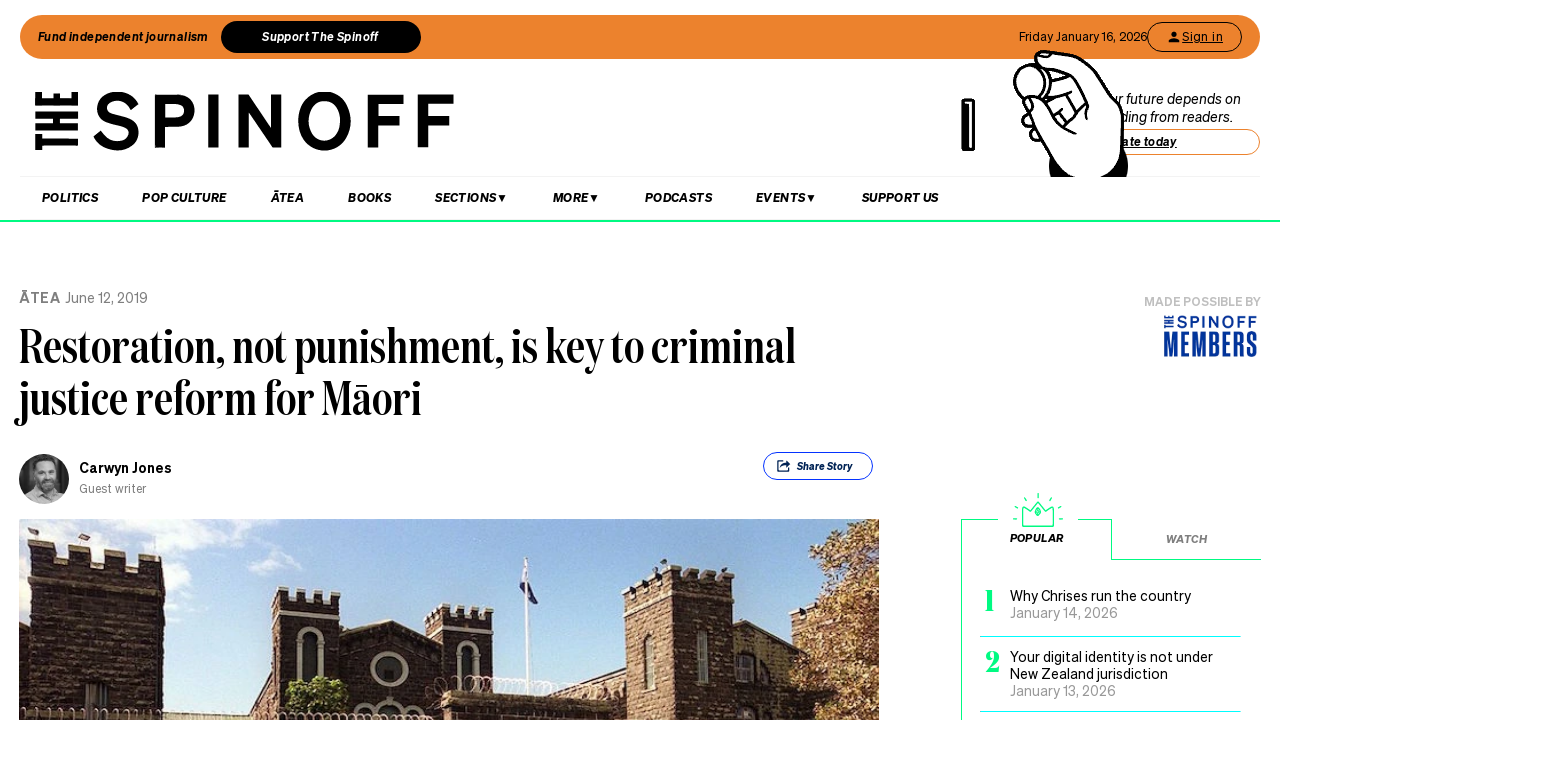

--- FILE ---
content_type: text/html; charset=utf-8
request_url: https://www.google.com/recaptcha/api2/aframe
body_size: 256
content:
<!DOCTYPE HTML><html><head><meta http-equiv="content-type" content="text/html; charset=UTF-8"></head><body><script nonce="pIohrfILym3cIvDFP-hPfw">/** Anti-fraud and anti-abuse applications only. See google.com/recaptcha */ try{var clients={'sodar':'https://pagead2.googlesyndication.com/pagead/sodar?'};window.addEventListener("message",function(a){try{if(a.source===window.parent){var b=JSON.parse(a.data);var c=clients[b['id']];if(c){var d=document.createElement('img');d.src=c+b['params']+'&rc='+(localStorage.getItem("rc::a")?sessionStorage.getItem("rc::b"):"");window.document.body.appendChild(d);sessionStorage.setItem("rc::e",parseInt(sessionStorage.getItem("rc::e")||0)+1);localStorage.setItem("rc::h",'1768560213275');}}}catch(b){}});window.parent.postMessage("_grecaptcha_ready", "*");}catch(b){}</script></body></html>

--- FILE ---
content_type: image/svg+xml
request_url: https://thespinoff.co.nz/images/play.svg
body_size: -161
content:
<?xml version="1.0" encoding="UTF-8"?><svg id="Layer_1" xmlns="http://www.w3.org/2000/svg" viewBox="0 0 26 38.11"><defs><style>.cls-1{fill:#ff4e4b;}</style></defs><polygon class="cls-1" points="0 0 0 38.11 26 19.05 0 0"/></svg>

--- FILE ---
content_type: application/javascript; charset=UTF-8
request_url: https://thespinoff.co.nz/_next/static/chunks/165-b43222539931b218.js
body_size: 13572
content:
"use strict";(self.webpackChunk_N_E=self.webpackChunk_N_E||[]).push([[165],{49018:function(e,t,a){a.d(t,{h:function(){return s}});var n=a(85893),s=(a(67294),function(e){var t=e.struct;return(0,n.jsx)("script",{type:"application/ld+json",dangerouslySetInnerHTML:{__html:JSON.stringify(t)}})})},13211:function(e,t,a){a.d(t,{Y:function(){return x}});var n=a(10253),s=a(85893),o=a(94184),i=a.n(o),r=a(58091),l=a(10646),c=a(41664),u=a.n(c),d=a(11163),w=a(67294),h=a(86970),p=function(){return(0,s.jsx)("svg",{xmlns:"http://www.w3.org/2000/svg",viewBox:"0 0 106.116 71.836",className:"spinoji",children:(0,s.jsxs)("g",{children:[(0,s.jsx)("path",{d:"M86.879 35.765c-.047.688.123 1.592.151 2.5.015.483-.061.969-.043 1.451.028.74.047 1.483.047 2.221s-.021 1.481.006 2.216c.05 1.382-.008 2.764.026 4.146.024.983.026 1.966.042 2.949.012.726.007 1.452.024 2.178.013.538-.029 1.08-.017 1.621.018.811.008 1.622.046 2.431.014.317-.047.63-.014.939.107 1.009.017 2.019.035 3.029.009.568-.052 1.138-.057 1.708a17.61 17.61 0 0 0-.039 1.963c.027.26-.093.51-.067.765.1 1.029-.17 2.039-.143 3.066a3.059 3.059 0 0 1-.194 1.132 3 3 0 0 1-1.1 1.381 1.128 1.128 0 0 1-.736.188 29.631 29.631 0 0 0-3.069.015c-1 .032-2-.064-2.989.026-.754.068-1.508.035-2.261.1-.579.053-1.167-.031-1.746-.006-.738.032-1.474-.051-2.216.028-.546.059-1.112-.078-1.662-.032-.754.063-1.505 0-2.257.02a21.986 21.986 0 0 1-2.858-.031 3.134 3.134 0 0 0-.9.02 3.961 3.961 0 0 1-1.02.009c-.672-.055-1.338.025-2.006.021-.926-.006-1.85-.06-2.776-.06-.426 0-.853.011-1.278.042-.288.022-.566-.048-.853-.042-.868.018-1.738-.026-2.605.014-.667.03-1.334.029-2 .027-.555 0-1.109-.047-1.665-.027-.711.025-1.421-.03-2.134.02-.579.04-1.166-.042-1.748-.03-.911.019-1.821.047-2.732.061-.359.006-.71-.055-1.068-.039-.482.023-.965.011-1.447.026-.3.01-.592-.085-.895-.053-1.008.106-2.02 0-3.029.066-.3.019-.591-.076-.9-.056-.992.068-1.99-.044-2.982.061-.26.028-.509-.086-.766-.061-.78.075-1.561-.023-2.344.037a17.834 17.834 0 0 1-1.875-.054c-1.267-.036-2.531-.093-3.8-.072-.78.014-1.567-.038-2.35-.047a8.292 8.292 0 0 0-1.231 0 1.363 1.363 0 0 1-1.284-.537c-.154-.187-.3-.379-.451-.57a1.33 1.33 0 0 1-.275-.62 8.876 8.876 0 0 1-.166-1.7 6.6 6.6 0 0 0-.07-.809c-.089-.992-.073-1.987-.1-2.98-.026-.9-.075-1.792-.1-2.688-.018-.64.018-1.284-.027-1.922s.05-1.276.042-1.917c-.011-.837.008-1.679.039-2.518a12.458 12.458 0 0 0-.011-1.749 7.655 7.655 0 0 1 .021-.9c.019-1.3.044-2.593.051-3.889.007-1.339-.035-2.68 0-4.018.021-.768.025-1.536.024-2.3 0-1.225.094-2.449.027-3.672a11.972 11.972 0 0 1 .072-1.787 20.075 20.075 0 0 0 .05-2.008 13.234 13.234 0 0 1 .316-3.178 6.9 6.9 0 0 1 .589-1.6 3.108 3.108 0 0 1 .972-1.174 2.3 2.3 0 0 0 .292-.249 1.25 1.25 0 0 1 .461-.306 3.214 3.214 0 0 1 1.685-.123 10.177 10.177 0 0 1 2.462.955c.5.267.963.608 1.441.917.991.64 1.979 1.286 3.022 1.844.224.12.413.3.627.442.869.57 1.76 1.108 2.605 1.71a24.579 24.579 0 0 1 2.747 2.1c.246.233.283.226.509-.016.185-.2.363-.4.532-.613.527-.653 1.106-1.26 1.606-1.94.6-.813 1.276-1.567 1.9-2.362.554-.706 1.144-1.38 1.691-2.092.5-.654 1.029-1.292 1.548-1.935.734-.907 1.57-1.733 2.216-2.709.5-.751 1.1-1.416 1.659-2.117.318-.4.719-.73 1.046-1.127a11.916 11.916 0 0 0 1.026-1.364 7.474 7.474 0 0 1 .982-1.29 2.289 2.289 0 0 1 1.453-.751 3.512 3.512 0 0 0 .463-.083.983.983 0 0 1 .591.019 3.36 3.36 0 0 1 1.426.977c.423.538.793 1.112 1.19 1.667a11.968 11.968 0 0 0 1.516 1.736 10.669 10.669 0 0 1 .713.851c.687.8 1.276 1.676 1.915 2.514a13.493 13.493 0 0 0 .927 1.061c.439.469.8 1 1.213 1.49.713.852 1.366 1.751 2.093 2.592.669.775 1.273 1.607 1.928 2.4a25.641 25.641 0 0 0 1.682 2.044 10.511 10.511 0 0 1 .906 1.078c.147.189.274.159.422.027.414-.371.855-.707 1.281-1.063.286-.241.612-.416.908-.638 1.026-.769 2.123-1.434 3.184-2.15a35.06 35.06 0 0 1 1.887-1.165c.958-.561 1.877-1.184 2.819-1.77a13.874 13.874 0 0 1 2.438-1.1 4.088 4.088 0 0 1 1.769-.107.794.794 0 0 1 .444.142 6.027 6.027 0 0 1 1.186 1.032 6.745 6.745 0 0 1 1.234 3.358 19.8 19.8 0 0 1 .124 2.781m-2.8-.958v-1.538a1.01 1.01 0 0 0-.045-.3 28.507 28.507 0 0 0-.4-1.128c-.177-.469-.435-.591-.895-.418a17.706 17.706 0 0 0-2.28 1.252c-.72.4-1.387.9-2.108 1.3-.672.374-1.257.887-1.965 1.2a.507.507 0 0 0-.108.069 7.132 7.132 0 0 1-1.466.949 1.973 1.973 0 0 0-.425.285c-.531.455-1.132.814-1.68 1.246-.446.353-.924.667-1.365 1.027a4.468 4.468 0 0 1-1.928 1.043 1.447 1.447 0 0 1-1.571-.591l-.264-.389a19.231 19.231 0 0 0-1.756-2.037c-.7-.774-1.342-1.589-1.985-2.4-.557-.7-1.141-1.383-1.7-2.083-.392-.488-.767-.989-1.161-1.476a15.958 15.958 0 0 0-1.049-1.349 24.073 24.073 0 0 1-1.93-2.28c-.865-1.112-1.751-2.209-2.617-3.32-.455-.583-.968-1.121-1.371-1.745a1.474 1.474 0 0 0-1.437-.481.755.755 0 0 0-.388.316 8 8 0 0 1-.654.949c-.711.8-1.348 1.655-2.019 2.485-.492.609-.93 1.263-1.443 1.854-.6.687-1.121 1.434-1.768 2.083-.663.666-1.125 1.5-1.742 2.213-.364.419-.661.9-1.038 1.3-.729.784-1.348 1.656-2.016 2.487-.536.666-1.1 1.31-1.665 1.946a16.79 16.79 0 0 0-1.593 1.949 1.219 1.219 0 0 1-1.116.61 2.9 2.9 0 0 1-1.641-.534c-.312-.247-.631-.486-.949-.725-.523-.4-1.045-.79-1.571-1.18-.492-.364-.982-.731-1.485-1.078-.221-.153-.494-.234-.706-.4-.768-.591-1.626-1.043-2.428-1.582s-1.688-1-2.51-1.538c-.488-.319-1.012-.582-1.51-.886a5.236 5.236 0 0 0-1.029-.514.545.545 0 0 0-.772.314 3.94 3.94 0 0 0-.187.477 4.5 4.5 0 0 0-.338 1.575c.01 1.065.021 2.131-.046 3.2-.046.753-.024 1.51-.058 2.263s-.081 1.483-.041 2.223c.035.642.032 1.286.011 1.923-.039 1.126.035 2.25-.008 3.376-.028.737.045 1.477.068 2.215a8.707 8.707 0 0 1 .008.983c-.055.668-.045 1.337-.065 2.006-.015.526.027 1.055.009 1.582a81.637 81.637 0 0 0-.016 4.228 2.752 2.752 0 0 1-.035.425 2.748 2.748 0 0 0 0 .81 2.3 2.3 0 0 1 .015.512 5.264 5.264 0 0 0-.034.894c.115 1.108.041 2.22.1 3.33.04.736.065 1.477.076 2.217.008.524.039 1.051.061 1.577.013.327.036.655.08.979.056.411.077.417.489.4.782-.03 1.567-.069 2.347-.063 1.3.008 2.592-.032 3.887-.084a16.02 16.02 0 0 1 1.751-.042c.785.053 1.568-.011 2.352.027.267.013.539-.053.808-.05.455 0 .913.077 1.365.046.8-.056 1.594 0 2.39-.019a36.42 36.42 0 0 1 2.09.005c1.2.04 2.394.017 3.591.013.242 0 .484-.046.725-.044.71.008 1.421.021 2.132.047.841.032 1.682-.026 2.523-.005.926.022 1.853.006 2.779.009.627 0 1.254-.018 1.881-.018s1.283.021 1.924.021c.87 0 1.74-.043 2.608-.01 1.155.044 2.308 0 3.461-.022.968-.015 1.934.063 2.9.017.627-.03 1.253.052 1.882 0a25.682 25.682 0 0 1 2.6-.016c.739.018 1.481.014 2.218.01 1.052-.007 2.106 0 3.158 0 .783 0 1.566-.052 2.349 0 .584.036 1.173-.013 1.751.05a9.938 9.938 0 0 0 1.365.067c1.312-.042 2.621.054 3.931.054.547 0 .559.006.615-.551v-.043c.1-.849.02-1.709.138-2.558.033-.241-.055-.481-.018-.725a18.07 18.07 0 0 0 .094-1.917c.037-.811.032-1.624.045-2.436.012-.767.081-1.539.018-2.3-.058-.7-.018-1.395-.025-2.088-.015-1.382-.033-2.765-.026-4.147.005-.811-.08-1.623-.067-2.433.016-.923.042-1.847.072-2.771s.009-1.88.013-2.82 0-1.881-.005-2.821c0-1.382-.042-2.763-.092-4.143-.028-.781-.071-1.561-.075-2.343"}),(0,s.jsx)("path",{d:"M54.706 1.542c.026.879.038 1.705.082 2.528.02.372-.053.739-.02 1.11.067.753-.027 1.508 0 2.261.018.425.057.851.054 1.275a7.336 7.336 0 0 1-.084 1.232 1.445 1.445 0 0 1-1.582 1.143 1.465 1.465 0 0 1-1.33-1.384 22.249 22.249 0 0 1 .007-2.556A5.408 5.408 0 0 0 51.797 6a5.442 5.442 0 0 1 .043-.723c-.054-1.18.007-2.359.063-3.538 0-.071-.013-.142-.015-.213a1.411 1.411 0 1 1 2.817-.057c0 .043-.005.085 0 .073"}),(0,s.jsx)("path",{d:"M29.233 15.808a1.443 1.443 0 0 1-1.132 1.379 1.427 1.427 0 0 1-1.616-.751c-.351-.682-.683-1.374-1.035-2.055a20.532 20.532 0 0 0-1.221-2 6.231 6.231 0 0 1-.851-1.661 1.246 1.246 0 0 1 2.124-1.207 11.593 11.593 0 0 1 .922 1.227c.352.517.711 1.028 1.047 1.556a18.566 18.566 0 0 1 1.4 2.438c.051.117.123.224.184.337a1.433 1.433 0 0 1 .18.739"}),(0,s.jsx)("path",{d:"M82.806 10.396a3.532 3.532 0 0 1-.414 1.188c-.363.627-.773 1.227-1.162 1.838a12.292 12.292 0 0 0-.858 1.57 15.714 15.714 0 0 1-.8 1.551 1.452 1.452 0 0 1-2.541-1.4 28.851 28.851 0 0 1 1.686-2.96c.454-.706.97-1.369 1.414-2.082a4.023 4.023 0 0 1 .578-.682 1.215 1.215 0 0 1 1.35-.237 1.255 1.255 0 0 1 .752 1.209"}),(0,s.jsx)("path",{d:"M3.091 53.503a28.556 28.556 0 0 0 3.276-.1 7.449 7.449 0 0 1 1.2 0 1.373 1.373 0 0 1 1.263 1.379 1.387 1.387 0 0 1-1.31 1.381c-.966.049-1.934.132-2.9.119a19.064 19.064 0 0 1-2.384-.158 11.434 11.434 0 0 1-1.218-.208 1.244 1.244 0 0 1 .357-2.461c.669.039 1.338.067 1.721.045"}),(0,s.jsx)("path",{d:"M102.458 56.247a25.427 25.427 0 0 1-3.369-.074c-.114-.008-.227 0-.342 0a1.4 1.4 0 0 1-1.457-1.408 1.423 1.423 0 0 1 1.457-1.375c.758-.021 1.506.09 2.261.1 1.238.018 2.479.047 3.717-.027a1.245 1.245 0 0 1 .354 2.463 17.034 17.034 0 0 1-2.621.324"}),(0,s.jsx)("path",{d:"M10.9 31.341a1.413 1.413 0 0 1-2 1.349 16.719 16.719 0 0 1-2.082-1.161c-.526-.312-1.051-.625-1.591-.914a7.027 7.027 0 0 1-1.456-1.041 1.271 1.271 0 0 1 1.43-2.054c.686.345 1.371.693 2.037 1.076a17.006 17.006 0 0 0 1.542.826 8.816 8.816 0 0 1 1.576.934 1.259 1.259 0 0 1 .541.985"}),(0,s.jsx)("path",{d:"M95.218 31.326a1.408 1.408 0 0 1 .674-1.073 19.99 19.99 0 0 1 2.05-1.137c.527-.28 1.037-.593 1.563-.876.488-.264.976-.534 1.484-.753a1.251 1.251 0 0 1 1.555.549 1.282 1.282 0 0 1-.325 1.656 14.215 14.215 0 0 1-1.965 1.276c-.708.394-1.4.818-2.082 1.257a4.88 4.88 0 0 1-1.248.542 1.366 1.366 0 0 1-1.706-1.441"}),(0,s.jsx)("path",{d:"M45.95 40.037a5.281 5.281 0 0 1 .539-2.232c.645-1.5 1.377-2.968 2.05-4.458a7.122 7.122 0 0 1 2.231-2.753 3.063 3.063 0 0 1 1.9-.663 2.591 2.591 0 0 1 1.454.552 10.79 10.79 0 0 1 1.973 1.935 15.541 15.541 0 0 1 2.364 3.841 9.032 9.032 0 0 1 .874 3.458.3.3 0 0 0 0 .085 3.847 3.847 0 0 1-.467 2.619 6.09 6.09 0 0 1-1.142 1.638c-.677.806-1.387 1.585-2.054 2.4a13.411 13.411 0 0 1-1.249 1.339 3.159 3.159 0 0 1-.9.643 2.141 2.141 0 0 1-2-.012 9.815 9.815 0 0 1-1.6-1.27 16.2 16.2 0 0 1-2.562-3.133 7.779 7.779 0 0 1-1.258-2.692 3.563 3.563 0 0 1-.157-1.3m7.906-6.44-.13.042c.032.452.086.9.09 1.355a1.556 1.556 0 0 0 .475 1.382c.021.016.028.049.044.073a11.1 11.1 0 0 1 1.106 2.067c.045.116.076.245.247.254.38.021.759.053 1.2.084a13.132 13.132 0 0 0-3.034-5.257m-.32 11.437a5.2 5.2 0 0 0 .8-.869c.7-.789 1.39-1.58 2.069-2.383a1.024 1.024 0 0 0 .318-.689c-.516-.079-1.032-.061-1.533-.168a.3.3 0 0 0-.29.145c-.487.594-.973 1.19-1.466 1.78a.318.318 0 0 0-.083.349 2 2 0 0 1 .1.755c0 .335.052.671.087 1.08m-1.816-11.728a2.522 2.522 0 0 0-.584.773c-.35.635-.6 1.319-.947 1.955-.465.865-.862 1.76-1.275 2.649-.21.451-.192.471.284.426.141-.013.283-.024.425-.034a.46.46 0 0 0 .424-.348 7.02 7.02 0 0 1 1.188-2.2 1.7 1.7 0 0 0 .5-1.4c-.054-.576-.011-1.161-.011-1.813m1.035 4.22a2.149 2.149 0 0 0-.487.638 19.8 19.8 0 0 0-.823 1.877.309.309 0 0 0 .035.325l.6.83c.079.109.158.149.271.024a17.569 17.569 0 0 0 1.375-1.692.244.244 0 0 0 .034-.312c-.362-.529-.6-1.13-1.008-1.69m-3.866 3.886a8.654 8.654 0 0 0 2.538 3.577c0-.272-.008-.527 0-.781.018-.531.037-1.06-.512-1.38-.012-.007-.017-.023-.027-.033a8.467 8.467 0 0 1-.927-1.277c-.062-.091-.092-.219-.242-.2l-.831.1"})]})})},y=function(){return(0,s.jsx)("svg",{xmlns:"http://www.w3.org/2000/svg",xmlSpace:"preserve",viewBox:"0 0 442.533 355.596",className:"spinoji",children:(0,s.jsx)("path",{d:"M99.025 355.556c-2.776 0-5.33.11-7.87-.031-2.462-.137-5.031-.303-7.257-1.312-2.805-1.272-5.76-1.946-8.681-2.64-2.369-.563-4.585-1.444-6.737-2.417-5.882-2.66-11.579-5.638-16.806-9.538-3.62-2.701-6.78-5.77-9.72-9.145-3.087-3.543-6.396-6.9-9.355-10.544-2.052-2.527-3.693-5.391-5.483-8.126-1.135-1.734-2.205-3.511-3.306-5.267-.085-.135-.218-.247-.276-.391-1.719-4.312-4.399-8.122-6.414-12.276-1.495-3.081-3.033-6.138-4.078-9.431-1.567-4.939-3.615-9.744-4.895-14.749-2.051-8.022-4.152-16.05-4.928-24.356-.303-3.24-1.27-6.414-1.857-9.633C.357 230.19-.02 224.621 0 219.026c.03-8.791.586-17.554 1.486-26.296.402-3.898 1.382-7.703 1.958-11.571.826-5.55 2.767-10.815 3.952-16.261 1.316-6.05 3.78-11.651 5.955-17.385 1.431-3.772 3.498-7.152 5.574-10.544.782-1.278 1.906-2.349 2.88-3.508 1.695-2.017 3.344-4.067 4.734-6.313.776-1.254 2.1-1.951 3.079-3.005 2.008-2.161 4.075-4.268 6.077-6.434.994-1.076 2.325-1.68 3.412-2.63 4.577-4.003 9.489-7.56 14.909-10.316 2.178-1.107 4.425-2.175 6.884-2.705 1.706-.368 3.38-.976 4.992-1.655 1.519-.64 3.15-.539 4.677-.959 4.748-1.305 9.606-1.476 14.468-1.424 3.105.033 6.224.27 9.306.656 3.634.456 7.281.811 10.896 1.499 2.137.407 4.117 1.254 6.238 1.65 4.02.751 7.744 2.423 11.558 3.818 1.38.505 2.41 1.558 3.723 2.159 5.472 2.507 10.333 6.014 15.136 9.563 1.96 1.448 3.9 2.991 5.523 4.925 1.887 2.249 4.469 3.821 6.427 6.063 3.197 3.662 6.666 7.073 9.805 10.801 2.368 2.812 4.541 5.765 6.699 8.718 1.969 2.695 3.552 5.673 5.275 8.545 1.066 1.776 2.013 3.627 3.131 5.368 1.091 1.699 1.756 3.597 2.512 5.422 1.402 3.385 3.152 6.614 4.349 10.1.573 1.669.929 3.38 1.462 5.05 1.258 3.95 2.448 7.925 3.519 11.929.844 3.158 1.208 6.42 1.769 9.639.685 3.933 1.16 7.889 1.35 11.868.144 3.02-.044 6.054.05 9.078.161 5.191.004 10.37-.393 15.542-.354 4.614-.752 9.225-1.443 13.806-.547 3.626-.871 7.291-1.552 10.889-.651 3.443-1.552 6.846-2.493 10.224-1.325 4.758-2.684 9.512-4.231 14.201-.997 3.022-2.243 5.978-3.589 8.865-1.481 3.177-2.864 6.399-4.427 9.543-1.714 3.448-3.848 6.613-5.906 9.832-1.112 1.739-2.289 3.444-3.513 5.12-2.228 3.051-5.128 5.448-7.56 8.298-1.935 2.268-4.62 3.896-6.968 5.813-3.029 2.473-6.285 4.631-9.456 6.91-1.674 1.204-3.643 1.629-5.473 2.379-3.69 1.512-7.385 2.989-11.007 4.673-1.78.828-3.808 1.164-5.755 1.581-3.589.768-7.201 1.428-10.694 2.587-1.883.625-3.817.108-5.724.26-1.587.125-3.195-.211-4.556.162zm-40.691-30.612c3.761 3.111 7.622 5.754 11.882 7.808 5.861 2.827 12.202 4.203 18.37 6.102 1.761.542 3.563 1.014 5.4.97 4.302-.104 8.63.185 12.893-.631 4.384-.839 8.794-1.491 13.057-2.962 3.483-1.202 6.559-3.294 10.113-4.302.987-.28 1.893-.84 2.846-1.248 3.501-1.497 6.009-4.46 9.3-6.28 1.465-.81 2.804-1.856 3.95-3.096 2.484-2.691 5.268-5.111 7.396-8.123 1.698-2.402 3.809-4.482 5.073-7.233 1.396-3.038 3.188-5.892 4.682-8.888 1.28-2.567 2.647-5.102 3.514-7.861 1.266-4.028 2.881-7.932 4.11-11.985.926-3.054 1.97-6.088 2.572-9.209 1.311-6.807 2.808-13.575 3.418-20.521.398-4.53.864-9.065.981-13.597.178-6.932.423-13.861-.303-20.817-.64-6.134-1.821-12.138-3.029-18.155-.898-4.478-2.598-8.712-4.217-12.956-1.163-3.05-2.085-6.201-3.656-9.098-.647-1.192-1.586-2.215-2.003-3.538-.581-1.844-1.66-3.436-2.564-5.122-1.631-3.04-3.83-5.69-5.673-8.583-1.497-2.35-3.153-4.624-4.948-6.754-5.043-5.984-10.584-11.476-16.479-16.639-4.84-4.239-10.041-7.896-15.778-10.741-2.208-1.095-4.267-2.533-6.654-3.249-5.128-1.538-10.364-2.724-15.645-3.454-6.794-.938-13.675-1.34-20.52-.454-3.391.439-6.792 1.132-9.978 2.42-3.914 1.583-7.599 3.587-11.209 5.856-3.978 2.5-7.41 5.52-10.717 8.743-2.397 2.337-4.729 4.762-6.875 7.328-1.085 1.297-2.661 2.319-3.077 4.178 1.989.619 3.922 1.122 5.777 1.827 1.86.707 3.747 1.444 5.438 2.472 3.338 2.029 6.624 4.161 9.782 6.458 1.921 1.397 3.904 2.708 5.661 4.389 1.746 1.671 3.142 3.604 4.803 5.321 1.053 1.089 2.332 1.928 3.229 3.199 1.24 1.757 2.651 3.392 3.932 5.12 2.138 2.884 4.185 5.842 5.867 9.014.934 1.76 1.78 3.566 2.84 5.259 2.595 4.145 4.467 8.644 6.205 13.181 1.28 3.342 2.381 6.764 3.247 10.252.769 3.097 1.788 6.144 2.358 9.274.943 5.176 1.728 10.394 1.829 15.671.07 3.669.609 7.305.45 10.999-.154 3.599-.78 7.137-.981 10.722-.211 3.747-.555 7.476-1.846 11.054-.458 1.27-.78 2.596-1.081 3.916-1.155 5.063-2.7 9.981-4.772 14.764-1.331 3.074-2.716 6.124-4.162 9.137-1.378 2.869-2.952 5.674-4.725 8.316-2.174 3.238-4.439 6.445-7.161 9.263-2.381 2.466-4.751 4.977-7.386 7.154-1.917 1.585-3.828 3.115-5.536 5.329zM346.49 353.315c-.957.068-1.966-.036-2.861.235-3.852 1.167-7.587.24-11.35-.444-.782-.142-1.606-.287-2.382-.195-4.036.478-7.722-.765-11.397-2.155-.818-.31-1.677-.554-2.539-.696-6.159-1.014-11.625-3.73-17.05-6.659-3.59-1.938-6.784-4.484-10.395-6.368-1.497-.781-2.509-2.208-3.979-3.067-5.409-3.157-9.218-8.061-13.344-12.577-2.084-2.281-3.658-5.024-5.493-7.536-1.269-1.737-2.536-3.482-3.906-5.14-1.288-1.558-2.088-3.4-3.136-5.092-3.114-5.028-5.631-10.352-7.428-16.01-.602-1.896-1.325-3.769-2.18-5.563-.777-1.63-.895-3.394-1.336-5.085-1.351-5.172-2.683-10.357-3.745-15.594-1.045-5.154-2.007-10.351-2.547-15.576-.844-8.176-1.234-16.388-.84-24.626.328-6.855.595-13.733 1.899-20.464 1.442-7.438 2.417-14.957 4.249-22.339 1.248-5.027 2.814-9.966 3.949-15.027.798-3.561 2.396-6.914 3.921-10.258 1.591-3.49 3.635-6.729 5.341-10.15.838-1.68 2.19-2.948 3.295-4.4 3.332-4.375 6.802-8.631 11.24-12.011 3.992-3.04 7.759-6.376 11.763-9.398 2.732-2.062 5.749-3.726 8.798-5.305 2.122-1.099 4.241-2.206 6.332-3.363 2.06-1.14 4.388-1.455 6.577-2.187 2.412-.806 4.924-1.334 7.418-1.86 1.477-.311 3.005-.379 4.509-.565 6.421-.792 12.864-1.32 19.294-.333 3.537.543 7.014 1.487 10.513 2.273 1.478.332 2.93.788 4.415 1.078 7.682 1.501 14.688 4.667 21.482 8.449 5.044 2.807 9.504 6.4 14.099 9.834 3.216 2.403 6.186 5.075 8.781 8.078 3.486 4.034 7.246 7.824 10.338 12.228 2.21 3.147 4.085 6.495 5.997 9.774 2.47 4.237 4.575 8.753 6.157 13.459 1.092 3.248 2.197 6.502 3.523 9.658.73 1.737.853 3.566 1.378 5.322 1.716 5.738 3.021 11.584 3.992 17.483.749 4.556 1.125 9.177 1.587 13.777.191 1.901.438 3.797.6 5.703.339 3.99.12 7.951.001 11.927-.065 2.154-.116 4.317.009 6.465.095 1.631-.474 3.166-.444 4.761.113 6.011-1.165 11.892-1.662 17.845-.105 1.254-.759 2.457-.897 3.713-.665 6.067-2.65 11.817-4.364 17.604-1.922 6.486-4.362 12.81-7.426 18.891-1.616 3.206-3.231 6.443-5.08 9.48-2.805 4.606-5.681 9.202-9.458 13.185-2.522 2.66-5.029 5.344-7.627 7.925-2.488 2.472-5.439 4.421-8.309 6.44-1.955 1.375-3.959 2.682-5.867 4.118-1.494 1.124-3.258 1.691-4.877 2.545-2.885 1.521-5.868 2.91-8.929 4.028-1.997.73-4.192.97-6.321 1.273-1.911.272-3.719.793-5.548 1.401-2.813.938-5.781 1.088-8.74 1.091zm-7.151-15.904c5.091-.314 10.143-.695 15.152-1.941 5.124-1.275 10.223-2.435 14.911-5.014 3.851-2.119 7.73-4.178 11.05-7.094 2.276-2 4.426-4.143 6.649-6.204 2.233-2.071 4.181-4.373 5.957-6.852 1.953-2.727 3.685-5.597 5.602-8.341 1.013-1.45 1.947-2.904 2.617-4.546 1.204-2.954 2.369-5.931 3.743-8.806 2.766-5.786 4.917-11.802 6.241-18.045.789-3.722 1.783-7.401 2.309-11.215.72-5.219.988-10.489 1.884-15.681.108-.627.136-1.275.131-1.913-.037-4.781.357-9.545.08-14.349-.302-5.249-.314-10.504-.893-15.755-.86-7.794-2.393-15.437-4.4-22.996-.798-3.005-1.701-5.983-2.627-8.951-1.549-4.966-3.692-9.712-6.137-14.267-1.644-3.062-3.24-6.173-5.33-9.044-2.017-2.77-4.046-5.543-6.236-8.158-2.401-2.866-5.158-5.437-7.81-8.088-1.467-1.466-2.934-2.986-4.737-4.023-1.88-1.081-3.58-2.412-5.322-3.664-4.979-3.579-10.482-6.065-16.208-8.092-2.701-.956-5.527-1.552-8.268-2.401-5.376-1.667-10.858-2.641-16.492-2.473-1.613.048-3.169-.494-4.774-.242-3.074.482-6.176.83-9.216 1.472-10.072 2.125-18.61 7.33-26.7 13.441-3.968 2.997-7.307 6.66-10.954 9.995-1.157 1.058-1.116 1.384.143 2.452.424.359.918.634 1.372.959 1.558 1.114 3.236 2.096 4.644 3.375 3.95 3.588 7.784 7.28 11.216 11.412 3.018 3.634 5.735 7.451 8.325 11.378.922 1.398 1.96 2.755 2.639 4.267 1.015 2.26 2.055 4.495 3.281 6.649.867 1.524 1.734 3.056 2.462 4.648.993 2.173 1.824 4.419 2.776 6.611 1.432 3.293 2.739 6.63 3.616 10.118.525 2.085.998 4.184 1.487 6.278.779 3.338 1.932 6.645 2.229 10.026.368 4.196 1.303 8.378.872 12.628-.171 1.686.246 3.355.081 5.021-.557 5.627-.874 11.281-2.323 16.798-.89 3.388-1.233 6.931-2.412 10.232-1.262 3.532-2.245 7.151-3.532 10.671-1.15 3.145-1.963 6.485-3.577 9.373-2.721 4.87-4.994 9.984-8.048 14.673-2.05 3.148-4.236 6.167-6.834 8.898-2.087 2.194-3.816 4.713-6.063 6.772-.674.618-.589 1.257.129 1.805.443.338.891.671 1.354.981 2.652 1.774 5.406 3.411 7.941 5.339 3.919 2.98 8.558 4.601 12.744 7.064.271.159.592.252.902.32 3.044.666 6 1.612 8.952 2.603 2.349.788 4.784 1.277 7.309 1.075.625-.05 1.279.065 1.9.197 2.042.435 4.094.706 6.193.624zM110.855.024c5.097-.216 11.253 1.039 17.414 2.464 3.808.881 7.514 2.104 11.315 3.012 3.312.791 6.489 2.196 9.67 3.467 3.256 1.3 6.457 2.74 9.66 4.169 2.989 1.334 5.793 3.025 8.647 4.618 1.532.855 3.018 1.804 4.597 2.561 3.845 1.845 7.155 4.467 10.513 7.028 2.409 1.838 4.874 3.605 7.255 5.477 4.085 3.211 7.809 6.801 11.173 10.772 1.392 1.642 2.785 3.348 4.459 4.669 1.818 1.436 3.035 3.277 4.306 5.097 1.806 2.584 1.427 5.95-.767 8.122-2.208 2.185-5.538 2.559-8.128.681-3.803-2.758-7.515-5.609-10.737-9.104-3.14-3.406-7.007-6.022-10.669-8.855-4.103-3.174-8.722-5.611-12.633-9.051-1.569-1.381-3.509-2.223-5.36-3.149-4.491-2.247-9.037-4.385-13.546-6.596-2.453-1.203-5.122-1.772-7.678-2.673-2.327-.821-4.66-1.646-7.007-2.399-3.792-1.216-7.672-2.154-11.591-2.899-3.371-.641-6.774-1.046-10.186-1.381-3.841-.377-7.671-.089-11.459.461-1.678.244-3.337.299-5.006.337-3.709.086-7.2 1.402-10.854 1.818-4.456.507-8.752 1.829-12.951 3.311-4.27 1.507-8.552 3.017-12.464 5.46-2.347 1.466-5.023 2.39-7.291 4.075-3.006 2.234-6.091 4.364-9.172 6.494-2.296 1.586-4.729 3.001-6.772 4.91-3.668 3.427-7.586 6.561-11.154 10.122-3.824 3.817-7.858 7.473-12.231 10.703-2.241 1.655-4.761 1.736-7.328 1.24-1.448-.279-2.405-1.34-2.706-2.766-.588-2.786-.602-5.379 1.184-7.997 2.024-2.968 4.107-5.891 6.325-8.698 2.022-2.56 4.559-4.679 7.019-6.833 1.685-1.476 3.322-2.989 4.733-4.735.663-.82 1.594-1.324 2.381-1.995 2.488-2.121 4.901-4.335 7.573-6.225 3.187-2.254 6.33-4.567 9.61-6.694 2.947-1.912 6.25-3.217 9.016-5.424 1.086-.866 2.526-.988 3.728-1.607 5.477-2.82 11.204-5.041 17.13-6.649 5.993-1.626 12.014-3.233 18.24-3.773C92.447 1.3 95.706.522 99.07.328c3.504-.204 7.007-.304 11.785-.304zM415.858 86.333c-2.597-.091-4.549.407-6.529.641-6.43.76-12.889.853-19.345 1.121-5.416.226-10.819.755-16.227 1.164-4.378.332-8.741.806-13.105 1.301-7.524.854-15.058 1.752-22.613 2.153-7.009.372-14.012.865-21.023 1.203-6.053.291-12.092.858-18.142 1.229-5.97.366-11.941.732-17.913 1.069-3.664.207-7.315-.303-10.98.187-1.533.205-3.156-.389-4.744-.457-5.249-.223-9.9-2.322-14.468-4.607-3.143-1.571-4.45-5.325-3.247-8.638 1.201-3.307 4.561-5.237 8.042-4.524 3.281.673 6.564 1.361 9.85 1.979 3.275.616 6.677.675 10.008.432 3.581-.261 7.165-.284 10.742-.362 6.071-.132 12.102-.673 18.149-1.123 4.37-.325 8.763-.523 13.117-.979 5.335-.559 10.706.07 16.008-.693 5.23-.752 10.499-.769 15.751-1.102 1.352-.086 2.726-.173 4.037-.485 3.841-.914 7.771-.83 11.661-1.129 5.087-.391 10.203-.413 15.29-.807 10.107-.781 20.239-1.007 30.358-1.506 1.75-.086 3.49-.373 5.234-.567.475-.053.959-.19 1.425-.146 6.366.594 12.772.305 19.141.891 1.855.171 3.386.944 4.737 2.096 1.595 1.36 1.916 3.435.814 5.207-1.123 1.805-2.575 3.158-4.792 3.691-4.132.995-8.304 1.7-12.535 1.936-3.107.175-6.148 1.072-8.701.825z"})})},v=function(e){var t=e.title;return(0,s.jsx)("div",{className:"sidebar-vertical-video-player",children:(0,s.jsx)("iframe",{width:"100%",height:"100%",src:"https://www.youtube.com/embed/videoseries?si=qnYoF0VsE-A5plSL&list=PL-xxT3W4uRNYO5JycjdUm5uflp-OlWf-I",title:t||"Now You Know Playlist",frameBorder:"0",allow:"accelerometer; autoplay; clipboard-write; encrypted-media; gyroscope; picture-in-picture; web-share",loading:"lazy"})})},g=a(37478),k=a(8100),f=a(80599),m=a(94971),x=function(e){e.hideLiveUpdates;var t,a=e.isHome,o=e.limitPosts,c=e.isSponsor,x=(0,w.useState)(!1),j=x[0],N=x[1],S=(0,w.useRef)(!1),M=(0,w.useState)(5),b=M[0],E=M[1],D=(0,l.Vb)(),T=D.superFeaturedSeries,Z=D.verticalVideosOnsite;(0,w.useEffect)((function(){c&&N(!0)}),[c]),(0,w.useEffect)((function(){o&&E(o)}),[o]);t=!1;var A=(0,n.Z)(function(){var e=(0,k.ZP)("/api/popular",f._,{revalidateIfStale:!0,revalidateOnFocus:!1,revalidateOnReconnect:!1});return[e.data,e.error]}(),1),R=A[0],C=(0,d.useRouter)(),I=(0,w.useCallback)((function(){return"popular"}),[t]),P=(0,w.useState)((function(){return"popular"})),L=P[0],W=P[1];(0,w.useEffect)((function(){S.current}),[I]),(0,w.useEffect)((function(){"now-you-know"!==L||Z||W("popular")}),[Z,L]);var H,O=function(e){W(e),"live-updates"===L&&"live-updates"===e&&C.push("/live-updates"),"now-you-know"===L&&"now-you-know"===e&&C.push("/vertical-videos/now-you-know")},_=(0,w.useCallback)((function(e,t){(0,m.emitGoogleInteractionEvent)(m.InteractionSource.SIDEBAR_POPULAR,{position:e,slug:t})}),[]);(0,w.useCallback)((function(){(0,m.emitGoogleInteractionEvent)(m.InteractionSource.SIDEBAR_WATCH,{position:1,slug:"now-you-know-playlist"})}),[]);H=(H=R?R.filter((function(e){return e.categories.length})):[]).slice(0,b);var V=(0,r.Z)(new Date,"dd-MM-yyyy");return(0,s.jsxs)("aside",{className:j?"sidebar noStick":"sidebar",children:[(0,s.jsxs)("div",{className:"header",children:[(0,s.jsxs)("a",{href:"#",className:i()("tab-header","popular"===L?["popular-tab","selected"]:["popular-deselected"]),onClick:function(e){e.preventDefault(),O("popular")},onKeyDown:function(e){"Enter"===e.key&&(e.preventDefault(),O("popular"))},children:[(0,s.jsx)("div",{className:i()("live-updates"===L||"now-you-know"===L?"no-crown":"crown-container"),children:(0,s.jsx)("div",{className:"crown-mask",children:(0,s.jsx)(p,{})})}),"POPULAR"]}),Z&&(0,s.jsxs)("a",{href:"#",className:i()("tab-header","now-you-know"===L?["seconds-tab","selected"]:["seconds-deselected"]),onClick:function(e){e.preventDefault(),O("now-you-know")},onKeyDown:function(e){"Enter"===e.key&&(e.preventDefault(),O("now-you-know"))},children:[(0,s.jsx)("div",{className:i()("popular"===L?"no-crown":"sideeye-container"),children:(0,s.jsx)("div",{className:"sideeye-mask",children:(0,s.jsx)(y,{})})}),"WATCH"]})]}),(0,s.jsxs)("div",{className:i()("rows","popular"===L?"popular":"now-you-know"===L?"seconds":""),children:[(0,s.jsxs)("div",{children:["now-you-know"===L&&Z&&(0,s.jsx)("div",{className:"sixty-seconds-content",children:(0,s.jsx)("div",{className:"video-container",children:(0,s.jsx)(v,{title:"Now You Know Playlist"})})}),!!H.length&&"live-updates"===L&&(0,r.Z)(new Date(H[0].date),"dd-MM-yyyy")!==V&&(0,s.jsx)("div",{className:"row",children:(0,s.jsxs)("div",{className:"date-separator",children:[(0,s.jsx)("hr",{"aria-hidden":!0,className:"date-line"}),(0,s.jsx)("p",{className:"date",children:(0,r.Z)(new Date(H[0].date),"dd/MM/yyyy")}),(0,s.jsx)("hr",{"aria-hidden":!0,className:"date-line"})]})}),H&&H.map((function(e,t){return(0,s.jsxs)("div",{className:"row","data-parsely-slot":"homepage-".concat(L,"-").concat(t+1),children:["popular"===L&&(0,s.jsx)(u(),{href:"/".concat(e.categories[0].slug,"/").concat((0,r.Z)(new Date(e.date),"dd-MM-yyyy"),"/").concat(e.slug),children:(0,s.jsxs)("a",{className:"popular-row",onClick:function(){return _(t+1,e.slug)},"aria-label":"Popular post ".concat(t+1,", title: ").concat(e.title,", posted on: ").concat((0,h.L0)(new Date(e.date))),children:[(0,s.jsx)("span",{className:"number",children:t+1}),(0,s.jsxs)("span",{className:"sidebar-title",children:[e.title," ",(0,s.jsxs)("span",{className:"date",children:[(0,s.jsx)("br",{}),(0,h.L0)(new Date(e.date))]})]})]})}),"popular"===L&&(0,s.jsx)("hr",{"aria-hidden":!0,className:"hor"}),"live-updates"===L&&(a=e,n=H[t+1]||e,n&&(0,r.Z)(new Date(a.date),"dd-MM-yyyy")!==(0,r.Z)(new Date(n.date),"dd-MM-yyyy")?(0,s.jsxs)("div",{className:"date-separator",children:[(0,s.jsx)("hr",{"aria-hidden":!0,className:"date-line"}),(0,s.jsx)("p",{className:"date",children:(0,r.Z)(new Date(H[t+1].date),"dd/MM/yyyy")}),(0,s.jsx)("hr",{"aria-hidden":!0,className:"date-line"})]}):(0,s.jsx)("hr",{"aria-hidden":!0,className:"hor"}))]},e.id);var a,n}))]}),"live-updates"===L&&(0,s.jsx)(u(),{href:"/live-updates",children:(0,s.jsx)("a",{"aria-label":"View all Live updates",className:"button liveUpdatesButton",children:"VIEW ALL"})}),"now-you-know"===L&&Z&&(0,s.jsx)(u(),{href:"/vertical-videos/now-you-know",children:(0,s.jsx)("a",{"aria-label":"View more videos in this series",className:"button verticalVideosButton",children:"VIEW MORE"})})]}),a&&(0,s.jsx)("span",{className:T?"dtOnly":"",children:(0,s.jsx)(g.Z,{})})]})}},37478:function(e,t,a){a.d(t,{Z:function(){return j}});var n=a(26042),s=a(69396),o=a(10253),i=a(85893),r=a(78420),l=a(58091),c=a(11808),u=a(10646),d=a(11752),w=a.n(d),h=a(41664),p=a.n(h),y=a(67294),v=a(46066),g=a(94971),k=(a(98322),a(98745),a(68713)),f=a(8100),m=a(80599),x=a(96776);function j(){var e=(0,y.useState)(!0),t=e[0],a=e[1],d=(0,y.useState)({title:"",slug:"",link:""}),h=d[0],j=d[1],N=(0,y.useState)(!1),S=N[0],M=N[1],b=w()().publicRuntimeConfig.ENVIRONMENT,E=(0,u.Vb)(),D=E.superFeaturedSeries,T=E.superFeaturedShowall,Z=[{title:"Shorts",slug:"now-you-know",link:"/vertical-videos/now-you-know"},{title:"The Side Eye",slug:"the-side-eye",link:"/the-side-eye"},{title:"The Sunday Essay",slug:"sunday-essay",link:"/the-sunday-essay"},{title:"Hear Me Out",slug:"hear-me-out",link:"/tags/hear-me-out"},{title:"Help me Hera",slug:"help-me-hera",link:"/tags/help-me-hera"},{title:"The Cost of Being",slug:"the-cost-of-being",link:"/tags/the-cost-of-being"},{title:"The Quarter Million",slug:"pijf-the-quarter-million",link:"/the-quarter-million"},{title:"Death Week",slug:"death-week",link:"/tags/death-week"},{title:"Pet Week",slug:"pet-week",link:"/tags/pet-week"},{title:"Porn Week",slug:"porn-week",link:"/tags/porn-week"},{title:"Work Week",slug:"work-week-2023",link:"/tags/work-week-2023"},{title:"Rent Week",slug:"rent-week",link:"/tags/rent-week"},{title:"Cover Story",slug:"cover-story",link:"/tags/cover-story"}],A=[{title:"JUGGERNAUT",slug:"juggernaut",link:"development"===b?"/politics/06-06-2024/juggernaut":"/politics/13-06-2024/juggernaut"},{title:"Pet Week",slug:"pet-week",link:"/tags/pet-week"},{title:"The Cost of Being",slug:"the-cost-of-being",link:"/tags/the-cost-of-being"},{title:"Death Week",slug:"death-week-2023",link:"/tags/death-week-2023"},{title:"The Quarter Million",slug:"pijf-the-quarter-million",link:"/the-quarter-million"},{title:"Shorts",slug:"now-you-know",link:"/vertical-videos/now-you-know"}];(0,y.useEffect)((function(){var e=(new Date).getDay();if(0===e||6===e)j({title:"Cover Story",slug:"cover-story",link:"/tags/cover-story"}),M(!0);else{var t=D&&A.find((function(e){return e.slug===D}));j(t||Z[Math.floor(Math.random()*Z.length)]),D&&t&&!T&&M(!0),T&&M(!1)}}),[D,T]);var R=(0,y.useRef)(null),C=(0,y.useRef)(null),I=(0,o.Z)(function(){var e=(0,f.ZP)("/api/vertical-videos/now-you-know-multiple",m._,{revalidateIfStale:!0,revalidateOnFocus:!1,revalidateOnReconnect:!1,refreshInterval:3e5});return[e.data,e.error]}(),1),P=I[0],L=(0,x.k)({tag:"now-you-know"===h.slug?void 0:h.slug}),W=[];"now-you-know"===h.slug&&P&&!P.error?W=P:"now-you-know"!==h.slug&&(W=L.posts,S&&(W=W.slice(-1)));var H={arrows:!0,infinite:!0,speed:1e3,slidesToShow:"now-you-know"===h.slug?2:1,slidesToScroll:"now-you-know"===h.slug?2:1,autoplay:!0,autoplaySpeed:5e3,responsive:[{breakpoint:768,settings:{slidesToShow:1,slidesToScroll:1}}]},O=(0,y.useState)(H),_=O[0],V=O[1];(0,y.useEffect)((function(){V((0,s.Z)((0,n.Z)({},H),{slidesToShow:"now-you-know"===h.slug?2:1,slidesToScroll:"now-you-know"===h.slug?2:1}))}),[h.slug]);var B=(0,y.useCallback)((function(e,t){(0,g.emitGoogleInteractionEvent)(g.InteractionSource.FEATURED_SERIES,{featuredSeriesName:e,slug:t})}),[]);return h.title&&h.title.length&&("now-you-know"===h.slug&&P&&!P.error||"now-you-know"!==h.slug&&L&&L.posts&&!L.loading)?(0,i.jsxs)("div",{id:"featSeriesWrap",style:{position:"relative",paddingBottom:"now-you-know"===h.slug?"10px":void 0},className:h.slug,children:[(0,i.jsx)(p(),{href:h.link,children:(0,i.jsx)("a",{children:(0,i.jsx)("h4",{className:"SlickVertHeader",children:(0,i.jsx)("span",{children:h.title})})})}),(0,i.jsx)("div",{className:"sideSlideVert",children:(0,i.jsx)(c.E.div,{ref:C,onTouchStart:function(){R.current&&R.current.slickPause(),H.slidesToScroll=1,H.speed=600,V(H)},onHoverStart:function(){window.addEventListener("keydown",(function(e){"ArrowDown"!==e.key&&"ArrowRight"!==e.key&&"ArrowUp"!==e.key&&"ArrowLeft"!==e.key||("ArrowDown"!==e.key&&"ArrowRight"!==e.key||t&&R.current&&R.current.slickNext(),"ArrowUp"!==e.key&&"ArrowLeft"!==e.key||t&&R.current&&R.current.slickPrev())}),!0),a(!1)},onHoverEnd:function(){window.removeEventListener("keydown",(function(){}),!0),a(!0)},className:"container",children:(0,i.jsx)(v.Z,(0,s.Z)((0,n.Z)({ref:R},_),{children:W.map((function(e,t){var a,n,s;if("now-you-know"===h.slug){var o,u,d=e;a="/vertical-videos/now-you-know/".concat(d.slug),n=(null===(o=d.feature_image)||void 0===o||null===(u=o.source)||void 0===u?void 0:u.replace("image://","https://"))+"?w=500",s=d.title}else{var w,y=e,v=y.categories.length&&y.categories[0].slug,g=(0,r.Z)(y.date);a="/".concat(v,"/").concat((0,l.Z)(g,k.xm),"/").concat(y.slug),n="".concat(null===(w=y.feature_image)||void 0===w?void 0:w.source.replace("image://","https://"),"?w=500"),s=y.title}return(0,i.jsx)("div",{className:"inner",children:(0,i.jsx)(p(),{href:a,children:(0,i.jsxs)("a",{"aria-label":"Link to ".concat("now-you-know"===h.slug?"video":"story",": ").concat(s),onClick:function(){return B(h.title,e.slug)},children:[(0,i.jsx)(c.E.img,{src:n,alt:s}),"now-you-know"!=h.slug&&(0,i.jsx)("h3",{children:s})]})})},t)}))}))})})]}):(0,i.jsx)(i.Fragment,{})}},86970:function(e,t,a){a.d(t,{JI:function(){return h},L0:function(){return d},x5:function(){return w}});var n=a(68713),s=a(53626),o=a(58091),i=a(8724),r=a(67926),l=a(70722),c=216e5,u=1296e5,d=function(e){if(!e||isNaN(new Date(e).getTime()))return"";var t=(0,s.Z)(e,{nearestTo:15}),a=new Date,l=a.getTime()-e.getTime();return l>u?(0,o.Z)(e,n.pf):l>c?(0,i.Z)(t,a,{locale:n.uW}):(0,r.Z)(e,a)+" ago"},w=function(e){return(0,l.format)(e,"yyyy-MM-dd'T'HH:mm:ssxxx",{timeZone:"Pacific/Auckland"})},h=function(e){var t=new Date(e);return(0,l.format)(t,"yyyy-MM-dd'T'HH:mm:ssxxx",{timeZone:"Pacific/Auckland"})}}}]);

--- FILE ---
content_type: text/javascript
request_url: https://datawrapper.dwcdn.net/lib/vis/column-chart.42e616b4.js
body_size: 142810
content:
!function(){let e,t,n,r;var o,i,a,l,s,u,c,d,h,f,p,g,m,v,b,y,x=Object.create,w=Object.defineProperty,_=Object.getOwnPropertyDescriptor,k=Object.getOwnPropertyNames,M=Object.getPrototypeOf,j=Object.prototype.hasOwnProperty,$=(e,t)=>function(){return t||(0,e[k(e)[0]])((t={exports:{}}).exports,t),t.exports},A=(e,t)=>{for(var n in t)w(e,n,{get:t[n],enumerable:!0})},S=(e,t,n,r)=>{if(t&&"object"==typeof t||"function"==typeof t)for(var o,i=k(t),a=0,l=i.length;a<l;a++)o=i[a],j.call(e,o)||o===n||w(e,o,{get:(e=>t[e]).bind(null,o),enumerable:!(r=_(t,o))||r.enumerable});return e},C=(e,t,n)=>(n=null!=e?x(M(e)):{},S(!t&&e&&e.__esModule?n:w(n,"default",{value:e,enumerable:!0}),e)),T=function(e,t=null,n=null){if(!t)return e;let r=Array.isArray(t)?t:t.split("."),o=e;for(let e=0;e<r.length&&null!=o;e++)o=o[r[e]];return null==o?n:o},L=$({"../../node_modules/.pnpm/dompurify@3.2.6/node_modules/dompurify/dist/purify.cjs.js":(e,t)=>{let{entries:n,setPrototypeOf:r,isFrozen:o,getPrototypeOf:i,getOwnPropertyDescriptor:a}=Object,{freeze:l,seal:s,create:u}=Object,{apply:c,construct:d}="undefined"!=typeof Reflect&&Reflect;l||(l=function(e){return e}),s||(s=function(e){return e}),c||(c=function(e,t,n){return e.apply(t,n)}),d||(d=function(e,t){return new e(...t)});let h=$(Array.prototype.forEach),f=$(Array.prototype.lastIndexOf),p=$(Array.prototype.pop),g=$(Array.prototype.push),m=$(Array.prototype.splice),v=$(String.prototype.toLowerCase),b=$(String.prototype.toString),y=$(String.prototype.match),x=$(String.prototype.replace),w=$(String.prototype.indexOf),_=$(String.prototype.trim),k=$(Object.prototype.hasOwnProperty),M=$(RegExp.prototype.test),j=(K=TypeError,function(){for(var e=arguments.length,t=Array(e),n=0;n<e;n++)t[n]=arguments[n];return d(K,t)});function $(e){return function(t){t instanceof RegExp&&(t.lastIndex=0);for(var n=arguments.length,r=Array(n>1?n-1:0),o=1;o<n;o++)r[o-1]=arguments[o];return c(e,t,r)}}function A(e,t){let n=arguments.length>2&&void 0!==arguments[2]?arguments[2]:v;r&&r(e,null);let i=t.length;for(;i--;){let r=t[i];if("string"==typeof r){let e=n(r);e!==r&&(o(t)||(t[i]=e),r=e)}e[r]=!0}return e}function S(e){let t=u(null);for(let[r,o]of n(e))k(e,r)&&(Array.isArray(o)?t[r]=function(e){for(let t=0;t<e.length;t++)k(e,t)||(e[t]=null);return e}(o):o&&"object"==typeof o&&o.constructor===Object?t[r]=S(o):t[r]=o);return t}function C(e,t){for(;null!==e;){let n=a(e,t);if(n){if(n.get)return $(n.get);if("function"==typeof n.value)return $(n.value)}e=i(e)}return function(){return null}}let T=l(["a","abbr","acronym","address","area","article","aside","audio","b","bdi","bdo","big","blink","blockquote","body","br","button","canvas","caption","center","cite","code","col","colgroup","content","data","datalist","dd","decorator","del","details","dfn","dialog","dir","div","dl","dt","element","em","fieldset","figcaption","figure","font","footer","form","h1","h2","h3","h4","h5","h6","head","header","hgroup","hr","html","i","img","input","ins","kbd","label","legend","li","main","map","mark","marquee","menu","menuitem","meter","nav","nobr","ol","optgroup","option","output","p","picture","pre","progress","q","rp","rt","ruby","s","samp","section","select","shadow","small","source","spacer","span","strike","strong","style","sub","summary","sup","table","tbody","td","template","textarea","tfoot","th","thead","time","tr","track","tt","u","ul","var","video","wbr"]),L=l(["svg","a","altglyph","altglyphdef","altglyphitem","animatecolor","animatemotion","animatetransform","circle","clippath","defs","desc","ellipse","filter","font","g","glyph","glyphref","hkern","image","line","lineargradient","marker","mask","metadata","mpath","path","pattern","polygon","polyline","radialgradient","rect","stop","style","switch","symbol","text","textpath","title","tref","tspan","view","vkern"]),O=l(["feBlend","feColorMatrix","feComponentTransfer","feComposite","feConvolveMatrix","feDiffuseLighting","feDisplacementMap","feDistantLight","feDropShadow","feFlood","feFuncA","feFuncB","feFuncG","feFuncR","feGaussianBlur","feImage","feMerge","feMergeNode","feMorphology","feOffset","fePointLight","feSpecularLighting","feSpotLight","feTile","feTurbulence"]),E=l(["animate","color-profile","cursor","discard","font-face","font-face-format","font-face-name","font-face-src","font-face-uri","foreignobject","hatch","hatchpath","mesh","meshgradient","meshpatch","meshrow","missing-glyph","script","set","solidcolor","unknown","use"]),D=l(["math","menclose","merror","mfenced","mfrac","mglyph","mi","mlabeledtr","mmultiscripts","mn","mo","mover","mpadded","mphantom","mroot","mrow","ms","mspace","msqrt","mstyle","msub","msup","msubsup","mtable","mtd","mtext","mtr","munder","munderover","mprescripts"]),N=l(["maction","maligngroup","malignmark","mlongdiv","mscarries","mscarry","msgroup","mstack","msline","msrow","semantics","annotation","annotation-xml","mprescripts","none"]),z=l(["#text"]),P=l(["accept","action","align","alt","autocapitalize","autocomplete","autopictureinpicture","autoplay","background","bgcolor","border","capture","cellpadding","cellspacing","checked","cite","class","clear","color","cols","colspan","controls","controlslist","coords","crossorigin","datetime","decoding","default","dir","disabled","disablepictureinpicture","disableremoteplayback","download","draggable","enctype","enterkeyhint","face","for","headers","height","hidden","high","href","hreflang","id","inputmode","integrity","ismap","kind","label","lang","list","loading","loop","low","max","maxlength","media","method","min","minlength","multiple","muted","name","nonce","noshade","novalidate","nowrap","open","optimum","pattern","placeholder","playsinline","popover","popovertarget","popovertargetaction","poster","preload","pubdate","radiogroup","readonly","rel","required","rev","reversed","role","rows","rowspan","spellcheck","scope","selected","shape","size","sizes","span","srclang","start","src","srcset","step","style","summary","tabindex","title","translate","type","usemap","valign","value","width","wrap","xmlns","slot"]),R=l(["accent-height","accumulate","additive","alignment-baseline","amplitude","ascent","attributename","attributetype","azimuth","basefrequency","baseline-shift","begin","bias","by","class","clip","clippathunits","clip-path","clip-rule","color","color-interpolation","color-interpolation-filters","color-profile","color-rendering","cx","cy","d","dx","dy","diffuseconstant","direction","display","divisor","dur","edgemode","elevation","end","exponent","fill","fill-opacity","fill-rule","filter","filterunits","flood-color","flood-opacity","font-family","font-size","font-size-adjust","font-stretch","font-style","font-variant","font-weight","fx","fy","g1","g2","glyph-name","glyphref","gradientunits","gradienttransform","height","href","id","image-rendering","in","in2","intercept","k","k1","k2","k3","k4","kerning","keypoints","keysplines","keytimes","lang","lengthadjust","letter-spacing","kernelmatrix","kernelunitlength","lighting-color","local","marker-end","marker-mid","marker-start","markerheight","markerunits","markerwidth","maskcontentunits","maskunits","max","mask","media","method","mode","min","name","numoctaves","offset","operator","opacity","order","orient","orientation","origin","overflow","paint-order","path","pathlength","patterncontentunits","patterntransform","patternunits","points","preservealpha","preserveaspectratio","primitiveunits","r","rx","ry","radius","refx","refy","repeatcount","repeatdur","restart","result","rotate","scale","seed","shape-rendering","slope","specularconstant","specularexponent","spreadmethod","startoffset","stddeviation","stitchtiles","stop-color","stop-opacity","stroke-dasharray","stroke-dashoffset","stroke-linecap","stroke-linejoin","stroke-miterlimit","stroke-opacity","stroke","stroke-width","style","surfacescale","systemlanguage","tabindex","tablevalues","targetx","targety","transform","transform-origin","text-anchor","text-decoration","text-rendering","textlength","type","u1","u2","unicode","values","viewbox","visibility","version","vert-adv-y","vert-origin-x","vert-origin-y","width","word-spacing","wrap","writing-mode","xchannelselector","ychannelselector","x","x1","x2","xmlns","y","y1","y2","z","zoomandpan"]),H=l(["accent","accentunder","align","bevelled","close","columnsalign","columnlines","columnspan","denomalign","depth","dir","display","displaystyle","encoding","fence","frame","height","href","id","largeop","length","linethickness","lspace","lquote","mathbackground","mathcolor","mathsize","mathvariant","maxsize","minsize","movablelimits","notation","numalign","open","rowalign","rowlines","rowspacing","rowspan","rspace","rquote","scriptlevel","scriptminsize","scriptsizemultiplier","selection","separator","separators","stretchy","subscriptshift","supscriptshift","symmetric","voffset","width","xmlns"]),I=l(["xlink:href","xml:id","xlink:title","xml:space","xmlns:xlink"]),F=s(/\{\{[\w\W]*|[\w\W]*\}\}/gm),W=s(/<%[\w\W]*|[\w\W]*%>/gm),U=s(/\$\{[\w\W]*/gm),Y=s(/^data-[\-\w.\u00B7-\uFFFF]+$/),B=s(/^aria-[\-\w]+$/),q=s(/^(?:(?:(?:f|ht)tps?|mailto|tel|callto|sms|cid|xmpp|matrix):|[^a-z]|[a-z+.\-]+(?:[^a-z+.\-:]|$))/i),G=s(/^(?:\w+script|data):/i),X=s(/[\u0000-\u0020\u00A0\u1680\u180E\u2000-\u2029\u205F\u3000]/g),V=s(/^html$/i);var K,Z=Object.freeze({__proto__:null,ARIA_ATTR:B,ATTR_WHITESPACE:X,CUSTOM_ELEMENT:s(RegExp("^[a-z][.\\w]*(-[.\\w]+)+$","i")),DATA_ATTR:Y,DOCTYPE_NAME:V,ERB_EXPR:W,IS_ALLOWED_URI:q,IS_SCRIPT_OR_DATA:G,MUSTACHE_EXPR:F,TMPLIT_EXPR:U});let J={element:1,text:3,progressingInstruction:7,comment:8,document:9},Q=function(e,t){if("object"!=typeof e||"function"!=typeof e.createPolicy)return null;let n=null,r="data-tt-policy-suffix";t&&t.hasAttribute(r)&&(n=t.getAttribute(r));let o="dompurify"+(n?"#"+n:"");try{return e.createPolicy(o,{createHTML:e=>e,createScriptURL:e=>e})}catch(e){return console.warn("TrustedTypes policy "+o+" could not be created."),null}},ee=function(){return{afterSanitizeAttributes:[],afterSanitizeElements:[],afterSanitizeShadowDOM:[],beforeSanitizeAttributes:[],beforeSanitizeElements:[],beforeSanitizeShadowDOM:[],uponSanitizeAttribute:[],uponSanitizeElement:[],uponSanitizeShadowNode:[]}};t.exports=function e(){let t,r=arguments.length>0&&void 0!==arguments[0]?arguments[0]:"undefined"==typeof window?null:window,o=t=>e(t);if(o.version="3.2.6",o.removed=[],!r||!r.document||r.document.nodeType!==J.document||!r.Element)return o.isSupported=!1,o;let{document:i}=r,a=i,s=a.currentScript,{DocumentFragment:c,HTMLTemplateElement:d,Node:$,Element:F,NodeFilter:W,NamedNodeMap:U=r.NamedNodeMap||r.MozNamedAttrMap,HTMLFormElement:Y,DOMParser:B,trustedTypes:G}=r,X=F.prototype,K=C(X,"cloneNode"),et=C(X,"remove"),en=C(X,"nextSibling"),er=C(X,"childNodes"),eo=C(X,"parentNode");if("function"==typeof d){let e=i.createElement("template");e.content&&e.content.ownerDocument&&(i=e.content.ownerDocument)}let ei="",{implementation:ea,createNodeIterator:el,createDocumentFragment:es,getElementsByTagName:eu}=i,{importNode:ec}=a,ed=ee();o.isSupported="function"==typeof n&&"function"==typeof eo&&ea&&void 0!==ea.createHTMLDocument;let{MUSTACHE_EXPR:eh,ERB_EXPR:ef,TMPLIT_EXPR:ep,DATA_ATTR:eg,ARIA_ATTR:em,IS_SCRIPT_OR_DATA:ev,ATTR_WHITESPACE:eb,CUSTOM_ELEMENT:ey}=Z,{IS_ALLOWED_URI:ex}=Z,ew=null,e_=A({},[...T,...L,...O,...D,...z]),ek=null,eM=A({},[...P,...R,...H,...I]),ej=Object.seal(u(null,{tagNameCheck:{writable:!0,configurable:!1,enumerable:!0,value:null},attributeNameCheck:{writable:!0,configurable:!1,enumerable:!0,value:null},allowCustomizedBuiltInElements:{writable:!0,configurable:!1,enumerable:!0,value:!1}})),e$=null,eA=null,eS=!0,eC=!0,eT=!1,eL=!0,eO=!1,eE=!0,eD=!1,eN=!1,ez=!1,eP=!1,eR=!1,eH=!1,eI=!0,eF=!1,eW=!0,eU=!1,eY={},eB=null,eq=A({},["annotation-xml","audio","colgroup","desc","foreignobject","head","iframe","math","mi","mn","mo","ms","mtext","noembed","noframes","noscript","plaintext","script","style","svg","template","thead","title","video","xmp"]),eG=null,eX=A({},["audio","video","img","source","image","track"]),eV=null,eK=A({},["alt","class","for","id","label","name","pattern","placeholder","role","summary","title","value","style","xmlns"]),eZ="http://www.w3.org/1998/Math/MathML",eJ="http://www.w3.org/2000/svg",eQ="http://www.w3.org/1999/xhtml",e0=eQ,e1=!1,e2=null,e5=A({},[eZ,eJ,eQ],b),e4=A({},["mi","mo","mn","ms","mtext"]),e3=A({},["annotation-xml"]),e6=A({},["title","style","font","a","script"]),e7=null,e8=["application/xhtml+xml","text/html"],e9=null,te=null,tt=i.createElement("form"),tn=function(e){return e instanceof RegExp||e instanceof Function},tr=function(){let e=arguments.length>0&&void 0!==arguments[0]?arguments[0]:{};if(!te||te!==e){if(e&&"object"==typeof e||(e={}),e=S(e),e9="application/xhtml+xml"===(e7=-1===e8.indexOf(e.PARSER_MEDIA_TYPE)?"text/html":e.PARSER_MEDIA_TYPE)?b:v,ew=k(e,"ALLOWED_TAGS")?A({},e.ALLOWED_TAGS,e9):e_,ek=k(e,"ALLOWED_ATTR")?A({},e.ALLOWED_ATTR,e9):eM,e2=k(e,"ALLOWED_NAMESPACES")?A({},e.ALLOWED_NAMESPACES,b):e5,eV=k(e,"ADD_URI_SAFE_ATTR")?A(S(eK),e.ADD_URI_SAFE_ATTR,e9):eK,eG=k(e,"ADD_DATA_URI_TAGS")?A(S(eX),e.ADD_DATA_URI_TAGS,e9):eX,eB=k(e,"FORBID_CONTENTS")?A({},e.FORBID_CONTENTS,e9):eq,e$=k(e,"FORBID_TAGS")?A({},e.FORBID_TAGS,e9):S({}),eA=k(e,"FORBID_ATTR")?A({},e.FORBID_ATTR,e9):S({}),eY=!!k(e,"USE_PROFILES")&&e.USE_PROFILES,eS=!1!==e.ALLOW_ARIA_ATTR,eC=!1!==e.ALLOW_DATA_ATTR,eT=e.ALLOW_UNKNOWN_PROTOCOLS||!1,eL=!1!==e.ALLOW_SELF_CLOSE_IN_ATTR,eO=e.SAFE_FOR_TEMPLATES||!1,eE=!1!==e.SAFE_FOR_XML,eD=e.WHOLE_DOCUMENT||!1,eP=e.RETURN_DOM||!1,eR=e.RETURN_DOM_FRAGMENT||!1,eH=e.RETURN_TRUSTED_TYPE||!1,ez=e.FORCE_BODY||!1,eI=!1!==e.SANITIZE_DOM,eF=e.SANITIZE_NAMED_PROPS||!1,eW=!1!==e.KEEP_CONTENT,eU=e.IN_PLACE||!1,ex=e.ALLOWED_URI_REGEXP||q,e0=e.NAMESPACE||eQ,e4=e.MATHML_TEXT_INTEGRATION_POINTS||e4,e3=e.HTML_INTEGRATION_POINTS||e3,ej=e.CUSTOM_ELEMENT_HANDLING||{},e.CUSTOM_ELEMENT_HANDLING&&tn(e.CUSTOM_ELEMENT_HANDLING.tagNameCheck)&&(ej.tagNameCheck=e.CUSTOM_ELEMENT_HANDLING.tagNameCheck),e.CUSTOM_ELEMENT_HANDLING&&tn(e.CUSTOM_ELEMENT_HANDLING.attributeNameCheck)&&(ej.attributeNameCheck=e.CUSTOM_ELEMENT_HANDLING.attributeNameCheck),e.CUSTOM_ELEMENT_HANDLING&&"boolean"==typeof e.CUSTOM_ELEMENT_HANDLING.allowCustomizedBuiltInElements&&(ej.allowCustomizedBuiltInElements=e.CUSTOM_ELEMENT_HANDLING.allowCustomizedBuiltInElements),eO&&(eC=!1),eR&&(eP=!0),eY&&(ew=A({},z),ek=[],!0===eY.html&&(A(ew,T),A(ek,P)),!0===eY.svg&&(A(ew,L),A(ek,R),A(ek,I)),!0===eY.svgFilters&&(A(ew,O),A(ek,R),A(ek,I)),!0===eY.mathMl&&(A(ew,D),A(ek,H),A(ek,I))),e.ADD_TAGS&&(ew===e_&&(ew=S(ew)),A(ew,e.ADD_TAGS,e9)),e.ADD_ATTR&&(ek===eM&&(ek=S(ek)),A(ek,e.ADD_ATTR,e9)),e.ADD_URI_SAFE_ATTR&&A(eV,e.ADD_URI_SAFE_ATTR,e9),e.FORBID_CONTENTS&&(eB===eq&&(eB=S(eB)),A(eB,e.FORBID_CONTENTS,e9)),eW&&(ew["#text"]=!0),eD&&A(ew,["html","head","body"]),ew.table&&(A(ew,["tbody"]),delete e$.tbody),e.TRUSTED_TYPES_POLICY){if("function"!=typeof e.TRUSTED_TYPES_POLICY.createHTML)throw j('TRUSTED_TYPES_POLICY configuration option must provide a "createHTML" hook.');if("function"!=typeof e.TRUSTED_TYPES_POLICY.createScriptURL)throw j('TRUSTED_TYPES_POLICY configuration option must provide a "createScriptURL" hook.');ei=(t=e.TRUSTED_TYPES_POLICY).createHTML("")}else void 0===t&&(t=Q(G,s)),null!==t&&"string"==typeof ei&&(ei=t.createHTML(""));l&&l(e),te=e}},to=A({},[...L,...O,...E]),ti=A({},[...D,...N]),ta=function(e){let t=eo(e);t&&t.tagName||(t={namespaceURI:e0,tagName:"template"});let n=v(e.tagName),r=v(t.tagName);return!!e2[e.namespaceURI]&&(e.namespaceURI===eJ?t.namespaceURI===eQ?"svg"===n:t.namespaceURI===eZ?"svg"===n&&("annotation-xml"===r||e4[r]):!!to[n]:e.namespaceURI===eZ?t.namespaceURI===eQ?"math"===n:t.namespaceURI===eJ?"math"===n&&e3[r]:!!ti[n]:e.namespaceURI===eQ?(t.namespaceURI!==eJ||!!e3[r])&&(t.namespaceURI!==eZ||!!e4[r])&&!ti[n]&&(e6[n]||!to[n]):"application/xhtml+xml"===e7&&!!e2[e.namespaceURI])},tl=function(e){g(o.removed,{element:e});try{eo(e).removeChild(e)}catch(t){et(e)}},ts=function(e,t){try{g(o.removed,{attribute:t.getAttributeNode(e),from:t})}catch(e){g(o.removed,{attribute:null,from:t})}if(t.removeAttribute(e),"is"===e)if(eP||eR)try{tl(t)}catch(e){}else try{t.setAttribute(e,"")}catch(e){}},tu=function(e){let n=null,r=null;if(ez)e="<remove></remove>"+e;else{let t=y(e,/^[\r\n\t ]+/);r=t&&t[0]}"application/xhtml+xml"===e7&&e0===eQ&&(e='<html xmlns="http://www.w3.org/1999/xhtml"><head></head><body>'+e+"</body></html>");let o=t?t.createHTML(e):e;if(e0===eQ)try{n=new B().parseFromString(o,e7)}catch(e){}if(!n||!n.documentElement){n=ea.createDocument(e0,"template",null);try{n.documentElement.innerHTML=e1?ei:o}catch(e){}}let a=n.body||n.documentElement;return(e&&r&&a.insertBefore(i.createTextNode(r),a.childNodes[0]||null),e0===eQ)?eu.call(n,eD?"html":"body")[0]:eD?n.documentElement:a},tc=function(e){return el.call(e.ownerDocument||e,e,W.SHOW_ELEMENT|W.SHOW_COMMENT|W.SHOW_TEXT|W.SHOW_PROCESSING_INSTRUCTION|W.SHOW_CDATA_SECTION,null)},td=function(e){return e instanceof Y&&("string"!=typeof e.nodeName||"string"!=typeof e.textContent||"function"!=typeof e.removeChild||!(e.attributes instanceof U)||"function"!=typeof e.removeAttribute||"function"!=typeof e.setAttribute||"string"!=typeof e.namespaceURI||"function"!=typeof e.insertBefore||"function"!=typeof e.hasChildNodes)},th=function(e){return"function"==typeof $&&e instanceof $};function tf(e,t,n){h(e,e=>{e.call(o,t,n,te)})}let tp=function(e){let t=null;if(tf(ed.beforeSanitizeElements,e,null),td(e))return tl(e),!0;let n=e9(e.nodeName);if(tf(ed.uponSanitizeElement,e,{tagName:n,allowedTags:ew}),eE&&e.hasChildNodes()&&!th(e.firstElementChild)&&M(/<[/\w!]/g,e.innerHTML)&&M(/<[/\w!]/g,e.textContent)||e.nodeType===J.progressingInstruction||eE&&e.nodeType===J.comment&&M(/<[/\w]/g,e.data))return tl(e),!0;if(!ew[n]||e$[n]){if(!e$[n]&&tm(n)&&(ej.tagNameCheck instanceof RegExp&&M(ej.tagNameCheck,n)||ej.tagNameCheck instanceof Function&&ej.tagNameCheck(n)))return!1;if(eW&&!eB[n]){let t=eo(e)||e.parentNode,n=er(e)||e.childNodes;if(n&&t){let r=n.length;for(let o=r-1;o>=0;--o){let r=K(n[o],!0);r.__removalCount=(e.__removalCount||0)+1,t.insertBefore(r,en(e))}}}return tl(e),!0}return e instanceof F&&!ta(e)||("noscript"===n||"noembed"===n||"noframes"===n)&&M(RegExp("<\\/no(script|embed|frames)","i"),e.innerHTML)?(tl(e),!0):(eO&&e.nodeType===J.text&&(t=e.textContent,h([eh,ef,ep],e=>{t=x(t,e," ")}),e.textContent!==t&&(g(o.removed,{element:e.cloneNode()}),e.textContent=t)),tf(ed.afterSanitizeElements,e,null),!1)},tg=function(e,t,n){if(eI&&("id"===t||"name"===t)&&(n in i||n in tt))return!1;if(eC&&!eA[t]&&M(eg,t));else if(eS&&M(em,t));else if(!ek[t]||eA[t]){if(!(tm(e)&&(ej.tagNameCheck instanceof RegExp&&M(ej.tagNameCheck,e)||ej.tagNameCheck instanceof Function&&ej.tagNameCheck(e))&&(ej.attributeNameCheck instanceof RegExp&&M(ej.attributeNameCheck,t)||ej.attributeNameCheck instanceof Function&&ej.attributeNameCheck(t))||"is"===t&&ej.allowCustomizedBuiltInElements&&(ej.tagNameCheck instanceof RegExp&&M(ej.tagNameCheck,n)||ej.tagNameCheck instanceof Function&&ej.tagNameCheck(n))))return!1}else if(eV[t]);else if(M(ex,x(n,eb,"")));else if(("src"===t||"xlink:href"===t||"href"===t)&&"script"!==e&&0===w(n,"data:")&&eG[e]);else if(eT&&!M(ev,x(n,eb,"")));else if(n)return!1;return!0},tm=function(e){return"annotation-xml"!==e&&y(e,ey)},tv=function(e){tf(ed.beforeSanitizeAttributes,e,null);let{attributes:n}=e;if(!n||td(e))return;let r={attrName:"",attrValue:"",keepAttr:!0,allowedAttributes:ek,forceKeepAttr:void 0},i=n.length;for(;i--;){let{name:a,namespaceURI:l,value:s}=n[i],u=e9(a),c="value"===a?s:_(s);if(r.attrName=u,r.attrValue=c,r.keepAttr=!0,r.forceKeepAttr=void 0,tf(ed.uponSanitizeAttribute,e,r),c=r.attrValue,eF&&("id"===u||"name"===u)&&(ts(a,e),c="user-content-"+c),eE&&M(RegExp("((--!?|])>)|<\\/(style|title)","i"),c)){ts(a,e);continue}if(r.forceKeepAttr)continue;if(!r.keepAttr||!eL&&M(/\/>/i,c)){ts(a,e);continue}eO&&h([eh,ef,ep],e=>{c=x(c,e," ")});let d=e9(e.nodeName);if(!tg(d,u,c)){ts(a,e);continue}if(t&&"object"==typeof G&&"function"==typeof G.getAttributeType)if(l);else switch(G.getAttributeType(d,u)){case"TrustedHTML":c=t.createHTML(c);break;case"TrustedScriptURL":c=t.createScriptURL(c)}if(c!==s)try{l?e.setAttributeNS(l,a,c):e.setAttribute(a,c),td(e)?tl(e):p(o.removed)}catch(t){ts(a,e)}}tf(ed.afterSanitizeAttributes,e,null)},tb=function e(t){let n=null,r=tc(t);for(tf(ed.beforeSanitizeShadowDOM,t,null);n=r.nextNode();)tf(ed.uponSanitizeShadowNode,n,null),tp(n),tv(n),n.content instanceof c&&e(n.content);tf(ed.afterSanitizeShadowDOM,t,null)};return o.sanitize=function(e){let n=arguments.length>1&&void 0!==arguments[1]?arguments[1]:{},r=null,i=null,l=null,s=null;if((e1=!e)&&(e="\x3c!--\x3e"),"string"!=typeof e&&!th(e))if("function"==typeof e.toString){if("string"!=typeof(e=e.toString()))throw j("dirty is not a string, aborting")}else throw j("toString is not a function");if(!o.isSupported)return e;if(eN||tr(n),o.removed=[],"string"==typeof e&&(eU=!1),eU){if(e.nodeName){let t=e9(e.nodeName);if(!ew[t]||e$[t])throw j("root node is forbidden and cannot be sanitized in-place")}}else if(e instanceof $)(i=(r=tu("\x3c!----\x3e")).ownerDocument.importNode(e,!0)).nodeType===J.element&&"BODY"===i.nodeName||"HTML"===i.nodeName?r=i:r.appendChild(i);else{if(!eP&&!eO&&!eD&&-1===e.indexOf("<"))return t&&eH?t.createHTML(e):e;if(!(r=tu(e)))return eP?null:eH?ei:""}r&&ez&&tl(r.firstChild);let u=tc(eU?e:r);for(;l=u.nextNode();)tp(l),tv(l),l.content instanceof c&&tb(l.content);if(eU)return e;if(eP){if(eR)for(s=es.call(r.ownerDocument);r.firstChild;)s.appendChild(r.firstChild);else s=r;return(ek.shadowroot||ek.shadowrootmode)&&(s=ec.call(a,s,!0)),s}let d=eD?r.outerHTML:r.innerHTML;return eD&&ew["!doctype"]&&r.ownerDocument&&r.ownerDocument.doctype&&r.ownerDocument.doctype.name&&M(V,r.ownerDocument.doctype.name)&&(d="<!DOCTYPE "+r.ownerDocument.doctype.name+">\n"+d),eO&&h([eh,ef,ep],e=>{d=x(d,e," ")}),t&&eH?t.createHTML(d):d},o.setConfig=function(){let e=arguments.length>0&&void 0!==arguments[0]?arguments[0]:{};tr(e),eN=!0},o.clearConfig=function(){te=null,eN=!1},o.isValidAttribute=function(e,t,n){return te||tr({}),tg(e9(e),e9(t),n)},o.addHook=function(e,t){"function"==typeof t&&g(ed[e],t)},o.removeHook=function(e,t){if(void 0!==t){let n=f(ed[e],t);return -1===n?void 0:m(ed[e],n,1)[0]}return p(ed[e])},o.removeHooks=function(e){ed[e]=[]},o.removeAllHooks=function(){ed=ee()},o}()}}),O=$({"../../node_modules/.pnpm/isomorphic-dompurify@2.25.0/node_modules/isomorphic-dompurify/browser.js":(e,t)=>{t.exports=window.DOMPurify||(window.DOMPurify=L().default||L())}});let E=(e,t,{maxsize:n}={})=>{let r=new Map;return{get:(o,i=!1)=>{if(i&&1===r.size)return r.values().next().value;let a=e(o);if(r.has(a))return r.get(a);let l=t(o);return n&&r.size>=n&&(r=new Map),r.set(a,l),l}}},D=["a","span","b","br","i","strong","sup","sub","strike","u","em","tt","bdi"].sort(),N=E(e=>e.version,e=>E(e=>String(e),t=>(e.removeHook("afterSanitizeElements"),t||e.addHook("afterSanitizeElements",function(e){var t;if("a"===e.nodeName.toLowerCase()){"_self"!==e.getAttribute("target")&&e.setAttribute("target","_blank");let n=null==(t=e.getAttribute("rel"))?void 0:t.includes("noreferrer");e.setAttribute("rel","nofollow noopener"+(n?" noreferrer":""))}}),E(e=>String(e),t=>{let n={ALLOWED_TAGS:void 0===t?D:"string"==typeof t?t.toLowerCase().slice(1,-1).split("><"):t,ADD_ATTR:["target"],FORCE_BODY:!0};return E(e=>e,t=>e.sanitize(t,n),{maxsize:1e5})},{maxsize:1e5}))));var z=C(O(),1),P=function(e,t,n={}){var r,o;return(o=z.default,function(e,t,n){return e?N.get(o,!0).get(n).get(t).get(e):e})(e,t,null!=(r=n.trustLinks)&&r)},R=$({"../../node_modules/.pnpm/lodash@4.17.21/node_modules/lodash/isObject.js":(e,t)=>{t.exports=function(e){var t=typeof e;return null!=e&&("object"==t||"function"==t)}}}),H=$({"../../node_modules/.pnpm/lodash@4.17.21/node_modules/lodash/_freeGlobal.js":(e,t)=>{t.exports="object"==typeof global&&global&&global.Object===Object&&global}}),I=$({"../../node_modules/.pnpm/lodash@4.17.21/node_modules/lodash/_root.js":(e,t)=>{var n=H(),r="object"==typeof self&&self&&self.Object===Object&&self;t.exports=n||r||Function("return this")()}}),F=$({"../../node_modules/.pnpm/lodash@4.17.21/node_modules/lodash/_Symbol.js":(e,t)=>{t.exports=I().Symbol}}),W=$({"../../node_modules/.pnpm/lodash@4.17.21/node_modules/lodash/_getRawTag.js":(e,t)=>{var n=F(),r=Object.prototype,o=r.hasOwnProperty,i=r.toString,a=n?n.toStringTag:void 0;t.exports=function(e){var t=o.call(e,a),n=e[a];try{e[a]=void 0;var r=!0}catch(e){}var l=i.call(e);return r&&(t?e[a]=n:delete e[a]),l}}}),U=$({"../../node_modules/.pnpm/lodash@4.17.21/node_modules/lodash/_objectToString.js":(e,t)=>{var n=Object.prototype.toString;t.exports=function(e){return n.call(e)}}}),Y=$({"../../node_modules/.pnpm/lodash@4.17.21/node_modules/lodash/_baseGetTag.js":(e,t)=>{var n=F(),r=W(),o=U(),i=n?n.toStringTag:void 0;t.exports=function(e){return null==e?void 0===e?"[object Undefined]":"[object Null]":i&&i in Object(e)?r(e):o(e)}}}),B=$({"../../node_modules/.pnpm/lodash@4.17.21/node_modules/lodash/isFunction.js":(e,t)=>{var n=Y(),r=R();t.exports=function(e){if(!r(e))return!1;var t=n(e);return"[object Function]"==t||"[object GeneratorFunction]"==t||"[object AsyncFunction]"==t||"[object Proxy]"==t}}}),q=$({"../../node_modules/.pnpm/lodash@4.17.21/node_modules/lodash/_coreJsData.js":(e,t)=>{t.exports=I()["__core-js_shared__"]}}),G=$({"../../node_modules/.pnpm/lodash@4.17.21/node_modules/lodash/_isMasked.js":(e,t)=>{var n,r=q(),o=(n=/[^.]+$/.exec(r&&r.keys&&r.keys.IE_PROTO||""))?"Symbol(src)_1."+n:"";t.exports=function(e){return!!o&&o in e}}}),X=$({"../../node_modules/.pnpm/lodash@4.17.21/node_modules/lodash/_toSource.js":(e,t)=>{var n=Function.prototype.toString;t.exports=function(e){if(null!=e){try{return n.call(e)}catch(e){}try{return e+""}catch(e){}}return""}}}),V=$({"../../node_modules/.pnpm/lodash@4.17.21/node_modules/lodash/_baseIsNative.js":(e,t)=>{var n=B(),r=G(),o=R(),i=X(),a=/^\[object .+?Constructor\]$/,l=Object.prototype,s=Function.prototype.toString,u=l.hasOwnProperty,c=RegExp("^"+s.call(u).replace(/[\\^$.*+?()[\]{}|]/g,"\\$&").replace(RegExp("hasOwnProperty|(function).*?(?=\\\\\\()| for .+?(?=\\\\\\])","g"),"$1.*?")+"$");t.exports=function(e){return!(!o(e)||r(e))&&(n(e)?c:a).test(i(e))}}}),K=$({"../../node_modules/.pnpm/lodash@4.17.21/node_modules/lodash/_getValue.js":(e,t)=>{t.exports=function(e,t){return null==e?void 0:e[t]}}}),Z=$({"../../node_modules/.pnpm/lodash@4.17.21/node_modules/lodash/_getNative.js":(e,t)=>{var n=V(),r=K();t.exports=function(e,t){var o=r(e,t);return n(o)?o:void 0}}}),J=$({"../../node_modules/.pnpm/lodash@4.17.21/node_modules/lodash/_defineProperty.js":(e,t)=>{var n=Z();t.exports=function(){try{var e=n(Object,"defineProperty");return e({},"",{}),e}catch(e){}}()}}),Q=$({"../../node_modules/.pnpm/lodash@4.17.21/node_modules/lodash/_baseAssignValue.js":(e,t)=>{var n=J();t.exports=function(e,t,r){"__proto__"==t&&n?n(e,t,{configurable:!0,enumerable:!0,value:r,writable:!0}):e[t]=r}}}),ee=$({"../../node_modules/.pnpm/lodash@4.17.21/node_modules/lodash/eq.js":(e,t)=>{t.exports=function(e,t){return e===t||e!=e&&t!=t}}}),et=$({"../../node_modules/.pnpm/lodash@4.17.21/node_modules/lodash/_assignValue.js":(e,t)=>{var n=Q(),r=ee(),o=Object.prototype.hasOwnProperty;t.exports=function(e,t,i){var a=e[t];o.call(e,t)&&r(a,i)&&(void 0!==i||t in e)||n(e,t,i)}}}),en=$({"../../node_modules/.pnpm/lodash@4.17.21/node_modules/lodash/isArray.js":(e,t)=>{t.exports=Array.isArray}}),er=$({"../../node_modules/.pnpm/lodash@4.17.21/node_modules/lodash/isObjectLike.js":(e,t)=>{t.exports=function(e){return null!=e&&"object"==typeof e}}}),eo=$({"../../node_modules/.pnpm/lodash@4.17.21/node_modules/lodash/isSymbol.js":(e,t)=>{var n=Y(),r=er();t.exports=function(e){return"symbol"==typeof e||r(e)&&"[object Symbol]"==n(e)}}}),ei=$({"../../node_modules/.pnpm/lodash@4.17.21/node_modules/lodash/_isKey.js":(e,t)=>{var n=en(),r=eo(),o=/\.|\[(?:[^[\]]*|(["'])(?:(?!\1)[^\\]|\\.)*?\1)\]/,i=/^\w*$/;t.exports=function(e,t){if(n(e))return!1;var a=typeof e;return!!("number"==a||"symbol"==a||"boolean"==a||null==e||r(e))||i.test(e)||!o.test(e)||null!=t&&e in Object(t)}}}),ea=$({"../../node_modules/.pnpm/lodash@4.17.21/node_modules/lodash/_nativeCreate.js":(e,t)=>{t.exports=Z()(Object,"create")}}),el=$({"../../node_modules/.pnpm/lodash@4.17.21/node_modules/lodash/_hashClear.js":(e,t)=>{var n=ea();t.exports=function(){this.__data__=n?n(null):{},this.size=0}}}),es=$({"../../node_modules/.pnpm/lodash@4.17.21/node_modules/lodash/_hashDelete.js":(e,t)=>{t.exports=function(e){var t=this.has(e)&&delete this.__data__[e];return this.size-=!!t,t}}}),eu=$({"../../node_modules/.pnpm/lodash@4.17.21/node_modules/lodash/_hashGet.js":(e,t)=>{var n=ea(),r=Object.prototype.hasOwnProperty;t.exports=function(e){var t=this.__data__;if(n){var o=t[e];return"__lodash_hash_undefined__"===o?void 0:o}return r.call(t,e)?t[e]:void 0}}}),ec=$({"../../node_modules/.pnpm/lodash@4.17.21/node_modules/lodash/_hashHas.js":(e,t)=>{var n=ea(),r=Object.prototype.hasOwnProperty;t.exports=function(e){var t=this.__data__;return n?void 0!==t[e]:r.call(t,e)}}}),ed=$({"../../node_modules/.pnpm/lodash@4.17.21/node_modules/lodash/_hashSet.js":(e,t)=>{var n=ea();t.exports=function(e,t){var r=this.__data__;return this.size+=+!this.has(e),r[e]=n&&void 0===t?"__lodash_hash_undefined__":t,this}}}),eh=$({"../../node_modules/.pnpm/lodash@4.17.21/node_modules/lodash/_Hash.js":(e,t)=>{var n=el(),r=es(),o=eu(),i=ec(),a=ed();function l(e){var t=-1,n=null==e?0:e.length;for(this.clear();++t<n;){var r=e[t];this.set(r[0],r[1])}}l.prototype.clear=n,l.prototype.delete=r,l.prototype.get=o,l.prototype.has=i,l.prototype.set=a,t.exports=l}}),ef=$({"../../node_modules/.pnpm/lodash@4.17.21/node_modules/lodash/_listCacheClear.js":(e,t)=>{t.exports=function(){this.__data__=[],this.size=0}}}),ep=$({"../../node_modules/.pnpm/lodash@4.17.21/node_modules/lodash/_assocIndexOf.js":(e,t)=>{var n=ee();t.exports=function(e,t){for(var r=e.length;r--;)if(n(e[r][0],t))return r;return -1}}}),eg=$({"../../node_modules/.pnpm/lodash@4.17.21/node_modules/lodash/_listCacheDelete.js":(e,t)=>{var n=ep(),r=Array.prototype.splice;t.exports=function(e){var t=this.__data__,o=n(t,e);return!(o<0)&&(o==t.length-1?t.pop():r.call(t,o,1),--this.size,!0)}}}),em=$({"../../node_modules/.pnpm/lodash@4.17.21/node_modules/lodash/_listCacheGet.js":(e,t)=>{var n=ep();t.exports=function(e){var t=this.__data__,r=n(t,e);return r<0?void 0:t[r][1]}}}),ev=$({"../../node_modules/.pnpm/lodash@4.17.21/node_modules/lodash/_listCacheHas.js":(e,t)=>{var n=ep();t.exports=function(e){return n(this.__data__,e)>-1}}}),eb=$({"../../node_modules/.pnpm/lodash@4.17.21/node_modules/lodash/_listCacheSet.js":(e,t)=>{var n=ep();t.exports=function(e,t){var r=this.__data__,o=n(r,e);return o<0?(++this.size,r.push([e,t])):r[o][1]=t,this}}}),ey=$({"../../node_modules/.pnpm/lodash@4.17.21/node_modules/lodash/_ListCache.js":(e,t)=>{var n=ef(),r=eg(),o=em(),i=ev(),a=eb();function l(e){var t=-1,n=null==e?0:e.length;for(this.clear();++t<n;){var r=e[t];this.set(r[0],r[1])}}l.prototype.clear=n,l.prototype.delete=r,l.prototype.get=o,l.prototype.has=i,l.prototype.set=a,t.exports=l}}),ex=$({"../../node_modules/.pnpm/lodash@4.17.21/node_modules/lodash/_Map.js":(e,t)=>{t.exports=Z()(I(),"Map")}}),ew=$({"../../node_modules/.pnpm/lodash@4.17.21/node_modules/lodash/_mapCacheClear.js":(e,t)=>{var n=eh(),r=ey(),o=ex();t.exports=function(){this.size=0,this.__data__={hash:new n,map:new(o||r),string:new n}}}}),e_=$({"../../node_modules/.pnpm/lodash@4.17.21/node_modules/lodash/_isKeyable.js":(e,t)=>{t.exports=function(e){var t=typeof e;return"string"==t||"number"==t||"symbol"==t||"boolean"==t?"__proto__"!==e:null===e}}}),ek=$({"../../node_modules/.pnpm/lodash@4.17.21/node_modules/lodash/_getMapData.js":(e,t)=>{var n=e_();t.exports=function(e,t){var r=e.__data__;return n(t)?r["string"==typeof t?"string":"hash"]:r.map}}}),eM=$({"../../node_modules/.pnpm/lodash@4.17.21/node_modules/lodash/_mapCacheDelete.js":(e,t)=>{var n=ek();t.exports=function(e){var t=n(this,e).delete(e);return this.size-=!!t,t}}}),ej=$({"../../node_modules/.pnpm/lodash@4.17.21/node_modules/lodash/_mapCacheGet.js":(e,t)=>{var n=ek();t.exports=function(e){return n(this,e).get(e)}}}),e$=$({"../../node_modules/.pnpm/lodash@4.17.21/node_modules/lodash/_mapCacheHas.js":(e,t)=>{var n=ek();t.exports=function(e){return n(this,e).has(e)}}}),eA=$({"../../node_modules/.pnpm/lodash@4.17.21/node_modules/lodash/_mapCacheSet.js":(e,t)=>{var n=ek();t.exports=function(e,t){var r=n(this,e),o=r.size;return r.set(e,t),this.size+=+(r.size!=o),this}}}),eS=$({"../../node_modules/.pnpm/lodash@4.17.21/node_modules/lodash/_MapCache.js":(e,t)=>{var n=ew(),r=eM(),o=ej(),i=e$(),a=eA();function l(e){var t=-1,n=null==e?0:e.length;for(this.clear();++t<n;){var r=e[t];this.set(r[0],r[1])}}l.prototype.clear=n,l.prototype.delete=r,l.prototype.get=o,l.prototype.has=i,l.prototype.set=a,t.exports=l}}),eC=$({"../../node_modules/.pnpm/lodash@4.17.21/node_modules/lodash/memoize.js":(e,t)=>{var n=eS();function r(e,t){if("function"!=typeof e||null!=t&&"function"!=typeof t)throw TypeError("Expected a function");var o=function(){var n=arguments,r=t?t.apply(this,n):n[0],i=o.cache;if(i.has(r))return i.get(r);var a=e.apply(this,n);return o.cache=i.set(r,a)||i,a};return o.cache=new(r.Cache||n),o}r.Cache=n,t.exports=r}}),eT=$({"../../node_modules/.pnpm/lodash@4.17.21/node_modules/lodash/_memoizeCapped.js":(e,t)=>{var n=eC();t.exports=function(e){var t=n(e,function(e){return 500===r.size&&r.clear(),e}),r=t.cache;return t}}}),eL=$({"../../node_modules/.pnpm/lodash@4.17.21/node_modules/lodash/_stringToPath.js":(e,t)=>{var n=eT(),r=/[^.[\]]+|\[(?:(-?\d+(?:\.\d+)?)|(["'])((?:(?!\2)[^\\]|\\.)*?)\2)\]|(?=(?:\.|\[\])(?:\.|\[\]|$))/g,o=RegExp("\\\\(\\\\)?","g");t.exports=n(function(e){var t=[];return 46===e.charCodeAt(0)&&t.push(""),e.replace(r,function(e,n,r,i){t.push(r?i.replace(o,"$1"):n||e)}),t})}}),eO=$({"../../node_modules/.pnpm/lodash@4.17.21/node_modules/lodash/_arrayMap.js":(e,t)=>{t.exports=function(e,t){for(var n=-1,r=null==e?0:e.length,o=Array(r);++n<r;)o[n]=t(e[n],n,e);return o}}}),eE=$({"../../node_modules/.pnpm/lodash@4.17.21/node_modules/lodash/_baseToString.js":(e,t)=>{var n=F(),r=eO(),o=en(),i=eo(),a=1/0,l=n?n.prototype:void 0,s=l?l.toString:void 0;t.exports=function e(t){if("string"==typeof t)return t;if(o(t))return r(t,e)+"";if(i(t))return s?s.call(t):"";var n=t+"";return"0"==n&&1/t==-a?"-0":n}}}),eD=$({"../../node_modules/.pnpm/lodash@4.17.21/node_modules/lodash/toString.js":(e,t)=>{var n=eE();t.exports=function(e){return null==e?"":n(e)}}}),eN=$({"../../node_modules/.pnpm/lodash@4.17.21/node_modules/lodash/_castPath.js":(e,t)=>{var n=en(),r=ei(),o=eL(),i=eD();t.exports=function(e,t){return n(e)?e:r(e,t)?[e]:o(i(e))}}}),ez=$({"../../node_modules/.pnpm/lodash@4.17.21/node_modules/lodash/_isIndex.js":(e,t)=>{var n=/^(?:0|[1-9]\d*)$/;t.exports=function(e,t){var r=typeof e;return!!(t=null==t?0x1fffffffffffff:t)&&("number"==r||"symbol"!=r&&n.test(e))&&e>-1&&e%1==0&&e<t}}}),eP=$({"../../node_modules/.pnpm/lodash@4.17.21/node_modules/lodash/_toKey.js":(e,t)=>{var n=eo(),r=1/0;t.exports=function(e){if("string"==typeof e||n(e))return e;var t=e+"";return"0"==t&&1/e==-r?"-0":t}}}),eR=$({"../../node_modules/.pnpm/lodash@4.17.21/node_modules/lodash/_baseSet.js":(e,t)=>{var n=et(),r=eN(),o=ez(),i=R(),a=eP();t.exports=function(e,t,l,s){if(!i(e))return e;t=r(t,e);for(var u=-1,c=t.length,d=c-1,h=e;null!=h&&++u<c;){var f=a(t[u]),p=l;if("__proto__"===f||"constructor"===f||"prototype"===f)break;if(u!=d){var g=h[f];void 0===(p=s?s(g,f,h):void 0)&&(p=i(g)?g:o(t[u+1])?[]:{})}n(h,f,p),h=h[f]}return e}}}),eH=$({"../../node_modules/.pnpm/lodash@4.17.21/node_modules/lodash/setWith.js":(e,t)=>{var n=eR();t.exports=function(e,t,r,o){return o="function"==typeof o?o:void 0,null==e?e:n(e,t,r,o)}}}),eI=C(R(),1),eF=C(eH(),1);let eW=e=>Array.isArray(e);function eU(e,t,n){if(!(eW(t)?[...t]:t.split(".")).length)throw Error("Key should not be empty");(0,eF.default)(e,t,n,e=>(0,eI.default)(e)?e:{})}var eY=function(e){if(!e||"object"!=typeof e)return e;try{return JSON.parse(JSON.stringify(e))}catch(t){return e}},eB=$({"../../node_modules/.pnpm/deepmerge@4.3.1/node_modules/deepmerge/dist/cjs.js":(e,t)=>{var n=function(e){var t,n,o;return!!(t=e)&&"object"==typeof t&&(n=e,"[object RegExp]"!==(o=Object.prototype.toString.call(n))&&"[object Date]"!==o&&n.$$typeof!==r)},r="function"==typeof Symbol&&Symbol.for?Symbol.for("react.element"):60103;function o(e,t){return!1!==t.clone&&t.isMergeableObject(e)?s(Array.isArray(e)?[]:{},e,t):e}function i(e,t,n){return e.concat(t).map(function(e){return o(e,n)})}function a(e){return Object.keys(e).concat(Object.getOwnPropertySymbols?Object.getOwnPropertySymbols(e).filter(function(t){return Object.propertyIsEnumerable.call(e,t)}):[])}function l(e,t){try{return t in e}catch(e){return!1}}function s(e,t,r){(r=r||{}).arrayMerge=r.arrayMerge||i,r.isMergeableObject=r.isMergeableObject||n,r.cloneUnlessOtherwiseSpecified=o;var u,c,d=Array.isArray(t);return d!==Array.isArray(e)?o(t,r):d?r.arrayMerge(e,t,r):(c={},(u=r).isMergeableObject(e)&&a(e).forEach(function(t){c[t]=o(e[t],u)}),a(t).forEach(function(n){l(e,n)&&!(Object.hasOwnProperty.call(e,n)&&Object.propertyIsEnumerable.call(e,n))||(l(e,n)&&u.isMergeableObject(t[n])?c[n]=(function(e,t){if(!t.customMerge)return s;var n=t.customMerge(e);return"function"==typeof n?n:s})(n,u)(e[n],t[n],u):c[n]=o(t[n],u))}),c)}s.all=function(e,t){if(!Array.isArray(e))throw Error("first argument should be an array");return e.reduce(function(e,n){return s(e,n,t)},{})},t.exports=s}}),eq=$({"../../node_modules/.pnpm/lodash@4.17.21/node_modules/lodash/_arrayEvery.js":(e,t)=>{t.exports=function(e,t){for(var n=-1,r=null==e?0:e.length;++n<r;)if(!t(e[n],n,e))return!1;return!0}}}),eG=$({"../../node_modules/.pnpm/lodash@4.17.21/node_modules/lodash/_createBaseFor.js":(e,t)=>{t.exports=function(e){return function(t,n,r){for(var o=-1,i=Object(t),a=r(t),l=a.length;l--;){var s=a[e?l:++o];if(!1===n(i[s],s,i))break}return t}}}}),eX=$({"../../node_modules/.pnpm/lodash@4.17.21/node_modules/lodash/_baseFor.js":(e,t)=>{t.exports=eG()()}}),eV=$({"../../node_modules/.pnpm/lodash@4.17.21/node_modules/lodash/_baseTimes.js":(e,t)=>{t.exports=function(e,t){for(var n=-1,r=Array(e);++n<e;)r[n]=t(n);return r}}}),eK=$({"../../node_modules/.pnpm/lodash@4.17.21/node_modules/lodash/_baseIsArguments.js":(e,t)=>{var n=Y(),r=er();t.exports=function(e){return r(e)&&"[object Arguments]"==n(e)}}}),eZ=$({"../../node_modules/.pnpm/lodash@4.17.21/node_modules/lodash/isArguments.js":(e,t)=>{var n=eK(),r=er(),o=Object.prototype,i=o.hasOwnProperty,a=o.propertyIsEnumerable;t.exports=n(function(){return arguments}())?n:function(e){return r(e)&&i.call(e,"callee")&&!a.call(e,"callee")}}}),eJ=$({"../../node_modules/.pnpm/lodash@4.17.21/node_modules/lodash/stubFalse.js":(e,t)=>{t.exports=function(){return!1}}}),eQ=$({"../../node_modules/.pnpm/lodash@4.17.21/node_modules/lodash/isBuffer.js":(e,t)=>{var n=I(),r=eJ(),o="object"==typeof e&&e&&!e.nodeType&&e,i=o&&"object"==typeof t&&t&&!t.nodeType&&t,a=i&&i.exports===o?n.Buffer:void 0;t.exports=(a?a.isBuffer:void 0)||r}}),e0=$({"../../node_modules/.pnpm/lodash@4.17.21/node_modules/lodash/isLength.js":(e,t)=>{t.exports=function(e){return"number"==typeof e&&e>-1&&e%1==0&&e<=0x1fffffffffffff}}}),e1=$({"../../node_modules/.pnpm/lodash@4.17.21/node_modules/lodash/_baseIsTypedArray.js":(e,t)=>{var n=Y(),r=e0(),o=er(),i={};i["[object Float32Array]"]=i["[object Float64Array]"]=i["[object Int8Array]"]=i["[object Int16Array]"]=i["[object Int32Array]"]=i["[object Uint8Array]"]=i["[object Uint8ClampedArray]"]=i["[object Uint16Array]"]=i["[object Uint32Array]"]=!0,i["[object Arguments]"]=i["[object Array]"]=i["[object ArrayBuffer]"]=i["[object Boolean]"]=i["[object DataView]"]=i["[object Date]"]=i["[object Error]"]=i["[object Function]"]=i["[object Map]"]=i["[object Number]"]=i["[object Object]"]=i["[object RegExp]"]=i["[object Set]"]=i["[object String]"]=i["[object WeakMap]"]=!1,t.exports=function(e){return o(e)&&r(e.length)&&!!i[n(e)]}}}),e2=$({"../../node_modules/.pnpm/lodash@4.17.21/node_modules/lodash/_baseUnary.js":(e,t)=>{t.exports=function(e){return function(t){return e(t)}}}}),e5=$({"../../node_modules/.pnpm/lodash@4.17.21/node_modules/lodash/_nodeUtil.js":(e,t)=>{var n=H(),r="object"==typeof e&&e&&!e.nodeType&&e,o=r&&"object"==typeof t&&t&&!t.nodeType&&t,i=o&&o.exports===r&&n.process;t.exports=function(){try{var e=o&&o.require&&o.require("util").types;if(e)return e;return i&&i.binding&&i.binding("util")}catch(e){}}()}}),e4=$({"../../node_modules/.pnpm/lodash@4.17.21/node_modules/lodash/isTypedArray.js":(e,t)=>{var n=e1(),r=e2(),o=e5(),i=o&&o.isTypedArray;t.exports=i?r(i):n}}),e3=$({"../../node_modules/.pnpm/lodash@4.17.21/node_modules/lodash/_arrayLikeKeys.js":(e,t)=>{var n=eV(),r=eZ(),o=en(),i=eQ(),a=ez(),l=e4(),s=Object.prototype.hasOwnProperty;t.exports=function(e,t){var u=o(e),c=!u&&r(e),d=!u&&!c&&i(e),h=!u&&!c&&!d&&l(e),f=u||c||d||h,p=f?n(e.length,String):[],g=p.length;for(var m in e)(t||s.call(e,m))&&!(f&&("length"==m||d&&("offset"==m||"parent"==m)||h&&("buffer"==m||"byteLength"==m||"byteOffset"==m)||a(m,g)))&&p.push(m);return p}}}),e6=$({"../../node_modules/.pnpm/lodash@4.17.21/node_modules/lodash/_isPrototype.js":(e,t)=>{var n=Object.prototype;t.exports=function(e){var t=e&&e.constructor;return e===("function"==typeof t&&t.prototype||n)}}}),e7=$({"../../node_modules/.pnpm/lodash@4.17.21/node_modules/lodash/_overArg.js":(e,t)=>{t.exports=function(e,t){return function(n){return e(t(n))}}}}),e8=$({"../../node_modules/.pnpm/lodash@4.17.21/node_modules/lodash/_nativeKeys.js":(e,t)=>{t.exports=e7()(Object.keys,Object)}}),e9=$({"../../node_modules/.pnpm/lodash@4.17.21/node_modules/lodash/_baseKeys.js":(e,t)=>{var n=e6(),r=e8(),o=Object.prototype.hasOwnProperty;t.exports=function(e){if(!n(e))return r(e);var t=[];for(var i in Object(e))o.call(e,i)&&"constructor"!=i&&t.push(i);return t}}}),te=$({"../../node_modules/.pnpm/lodash@4.17.21/node_modules/lodash/isArrayLike.js":(e,t)=>{var n=B(),r=e0();t.exports=function(e){return null!=e&&r(e.length)&&!n(e)}}}),tt=$({"../../node_modules/.pnpm/lodash@4.17.21/node_modules/lodash/keys.js":(e,t)=>{var n=e3(),r=e9(),o=te();t.exports=function(e){return o(e)?n(e):r(e)}}}),tn=$({"../../node_modules/.pnpm/lodash@4.17.21/node_modules/lodash/_baseForOwn.js":(e,t)=>{var n=eX(),r=tt();t.exports=function(e,t){return e&&n(e,t,r)}}}),tr=$({"../../node_modules/.pnpm/lodash@4.17.21/node_modules/lodash/_createBaseEach.js":(e,t)=>{var n=te();t.exports=function(e,t){return function(r,o){if(null==r)return r;if(!n(r))return e(r,o);for(var i=r.length,a=t?i:-1,l=Object(r);(t?a--:++a<i)&&!1!==o(l[a],a,l););return r}}}}),to=$({"../../node_modules/.pnpm/lodash@4.17.21/node_modules/lodash/_baseEach.js":(e,t)=>{var n=tn();t.exports=tr()(n)}}),ti=$({"../../node_modules/.pnpm/lodash@4.17.21/node_modules/lodash/_baseEvery.js":(e,t)=>{var n=to();t.exports=function(e,t){var r=!0;return n(e,function(e,n,o){return r=!!t(e,n,o)}),r}}}),ta=$({"../../node_modules/.pnpm/lodash@4.17.21/node_modules/lodash/_stackClear.js":(e,t)=>{var n=ey();t.exports=function(){this.__data__=new n,this.size=0}}}),tl=$({"../../node_modules/.pnpm/lodash@4.17.21/node_modules/lodash/_stackDelete.js":(e,t)=>{t.exports=function(e){var t=this.__data__,n=t.delete(e);return this.size=t.size,n}}}),ts=$({"../../node_modules/.pnpm/lodash@4.17.21/node_modules/lodash/_stackGet.js":(e,t)=>{t.exports=function(e){return this.__data__.get(e)}}}),tu=$({"../../node_modules/.pnpm/lodash@4.17.21/node_modules/lodash/_stackHas.js":(e,t)=>{t.exports=function(e){return this.__data__.has(e)}}}),tc=$({"../../node_modules/.pnpm/lodash@4.17.21/node_modules/lodash/_stackSet.js":(e,t)=>{var n=ey(),r=ex(),o=eS();t.exports=function(e,t){var i=this.__data__;if(i instanceof n){var a=i.__data__;if(!r||a.length<199)return a.push([e,t]),this.size=++i.size,this;i=this.__data__=new o(a)}return i.set(e,t),this.size=i.size,this}}}),td=$({"../../node_modules/.pnpm/lodash@4.17.21/node_modules/lodash/_Stack.js":(e,t)=>{var n=ey(),r=ta(),o=tl(),i=ts(),a=tu(),l=tc();function s(e){var t=this.__data__=new n(e);this.size=t.size}s.prototype.clear=r,s.prototype.delete=o,s.prototype.get=i,s.prototype.has=a,s.prototype.set=l,t.exports=s}}),th=$({"../../node_modules/.pnpm/lodash@4.17.21/node_modules/lodash/_setCacheAdd.js":(e,t)=>{t.exports=function(e){return this.__data__.set(e,"__lodash_hash_undefined__"),this}}}),tf=$({"../../node_modules/.pnpm/lodash@4.17.21/node_modules/lodash/_setCacheHas.js":(e,t)=>{t.exports=function(e){return this.__data__.has(e)}}}),tp=$({"../../node_modules/.pnpm/lodash@4.17.21/node_modules/lodash/_SetCache.js":(e,t)=>{var n=eS(),r=th(),o=tf();function i(e){var t=-1,r=null==e?0:e.length;for(this.__data__=new n;++t<r;)this.add(e[t])}i.prototype.add=i.prototype.push=r,i.prototype.has=o,t.exports=i}}),tg=$({"../../node_modules/.pnpm/lodash@4.17.21/node_modules/lodash/_arraySome.js":(e,t)=>{t.exports=function(e,t){for(var n=-1,r=null==e?0:e.length;++n<r;)if(t(e[n],n,e))return!0;return!1}}}),tm=$({"../../node_modules/.pnpm/lodash@4.17.21/node_modules/lodash/_cacheHas.js":(e,t)=>{t.exports=function(e,t){return e.has(t)}}}),tv=$({"../../node_modules/.pnpm/lodash@4.17.21/node_modules/lodash/_equalArrays.js":(e,t)=>{var n=tp(),r=tg(),o=tm();t.exports=function(e,t,i,a,l,s){var u=1&i,c=e.length,d=t.length;if(c!=d&&!(u&&d>c))return!1;var h=s.get(e),f=s.get(t);if(h&&f)return h==t&&f==e;var p=-1,g=!0,m=2&i?new n:void 0;for(s.set(e,t),s.set(t,e);++p<c;){var v=e[p],b=t[p];if(a)var y=u?a(b,v,p,t,e,s):a(v,b,p,e,t,s);if(void 0!==y){if(y)continue;g=!1;break}if(m){if(!r(t,function(e,t){if(!o(m,t)&&(v===e||l(v,e,i,a,s)))return m.push(t)})){g=!1;break}}else if(!(v===b||l(v,b,i,a,s))){g=!1;break}}return s.delete(e),s.delete(t),g}}}),tb=$({"../../node_modules/.pnpm/lodash@4.17.21/node_modules/lodash/_Uint8Array.js":(e,t)=>{t.exports=I().Uint8Array}}),ty=$({"../../node_modules/.pnpm/lodash@4.17.21/node_modules/lodash/_mapToArray.js":(e,t)=>{t.exports=function(e){var t=-1,n=Array(e.size);return e.forEach(function(e,r){n[++t]=[r,e]}),n}}}),tx=$({"../../node_modules/.pnpm/lodash@4.17.21/node_modules/lodash/_setToArray.js":(e,t)=>{t.exports=function(e){var t=-1,n=Array(e.size);return e.forEach(function(e){n[++t]=e}),n}}}),tw=$({"../../node_modules/.pnpm/lodash@4.17.21/node_modules/lodash/_equalByTag.js":(e,t)=>{var n=F(),r=tb(),o=ee(),i=tv(),a=ty(),l=tx(),s=n?n.prototype:void 0,u=s?s.valueOf:void 0;t.exports=function(e,t,n,s,c,d,h){switch(n){case"[object DataView]":if(e.byteLength!=t.byteLength||e.byteOffset!=t.byteOffset)break;e=e.buffer,t=t.buffer;case"[object ArrayBuffer]":if(e.byteLength!=t.byteLength||!d(new r(e),new r(t)))break;return!0;case"[object Boolean]":case"[object Date]":case"[object Number]":return o(+e,+t);case"[object Error]":return e.name==t.name&&e.message==t.message;case"[object RegExp]":case"[object String]":return e==t+"";case"[object Map]":var f=a;case"[object Set]":var p=1&s;if(f||(f=l),e.size!=t.size&&!p)break;var g=h.get(e);if(g)return g==t;s|=2,h.set(e,t);var m=i(f(e),f(t),s,c,d,h);return h.delete(e),m;case"[object Symbol]":if(u)return u.call(e)==u.call(t)}return!1}}}),t_=$({"../../node_modules/.pnpm/lodash@4.17.21/node_modules/lodash/_arrayPush.js":(e,t)=>{t.exports=function(e,t){for(var n=-1,r=t.length,o=e.length;++n<r;)e[o+n]=t[n];return e}}}),tk=$({"../../node_modules/.pnpm/lodash@4.17.21/node_modules/lodash/_baseGetAllKeys.js":(e,t)=>{var n=t_(),r=en();t.exports=function(e,t,o){var i=t(e);return r(e)?i:n(i,o(e))}}}),tM=$({"../../node_modules/.pnpm/lodash@4.17.21/node_modules/lodash/_arrayFilter.js":(e,t)=>{t.exports=function(e,t){for(var n=-1,r=null==e?0:e.length,o=0,i=[];++n<r;){var a=e[n];t(a,n,e)&&(i[o++]=a)}return i}}}),tj=$({"../../node_modules/.pnpm/lodash@4.17.21/node_modules/lodash/stubArray.js":(e,t)=>{t.exports=function(){return[]}}}),t$=$({"../../node_modules/.pnpm/lodash@4.17.21/node_modules/lodash/_getSymbols.js":(e,t)=>{var n=tM(),r=tj(),o=Object.prototype.propertyIsEnumerable,i=Object.getOwnPropertySymbols;t.exports=i?function(e){return null==e?[]:n(i(e=Object(e)),function(t){return o.call(e,t)})}:r}}),tA=$({"../../node_modules/.pnpm/lodash@4.17.21/node_modules/lodash/_getAllKeys.js":(e,t)=>{var n=tk(),r=t$(),o=tt();t.exports=function(e){return n(e,o,r)}}}),tS=$({"../../node_modules/.pnpm/lodash@4.17.21/node_modules/lodash/_equalObjects.js":(e,t)=>{var n=tA(),r=Object.prototype.hasOwnProperty;t.exports=function(e,t,o,i,a,l){var s=1&o,u=n(e),c=u.length;if(c!=n(t).length&&!s)return!1;for(var d=c;d--;){var h=u[d];if(!(s?h in t:r.call(t,h)))return!1}var f=l.get(e),p=l.get(t);if(f&&p)return f==t&&p==e;var g=!0;l.set(e,t),l.set(t,e);for(var m=s;++d<c;){var v=e[h=u[d]],b=t[h];if(i)var y=s?i(b,v,h,t,e,l):i(v,b,h,e,t,l);if(!(void 0===y?v===b||a(v,b,o,i,l):y)){g=!1;break}m||(m="constructor"==h)}if(g&&!m){var x=e.constructor,w=t.constructor;x!=w&&"constructor"in e&&"constructor"in t&&!("function"==typeof x&&x instanceof x&&"function"==typeof w&&w instanceof w)&&(g=!1)}return l.delete(e),l.delete(t),g}}}),tC=$({"../../node_modules/.pnpm/lodash@4.17.21/node_modules/lodash/_DataView.js":(e,t)=>{t.exports=Z()(I(),"DataView")}}),tT=$({"../../node_modules/.pnpm/lodash@4.17.21/node_modules/lodash/_Promise.js":(e,t)=>{t.exports=Z()(I(),"Promise")}}),tL=$({"../../node_modules/.pnpm/lodash@4.17.21/node_modules/lodash/_Set.js":(e,t)=>{t.exports=Z()(I(),"Set")}}),tO=$({"../../node_modules/.pnpm/lodash@4.17.21/node_modules/lodash/_WeakMap.js":(e,t)=>{t.exports=Z()(I(),"WeakMap")}}),tE=$({"../../node_modules/.pnpm/lodash@4.17.21/node_modules/lodash/_getTag.js":(e,t)=>{var n=tC(),r=ex(),o=tT(),i=tL(),a=tO(),l=Y(),s=X(),u="[object Map]",c="[object Promise]",d="[object Set]",h="[object WeakMap]",f="[object DataView]",p=s(n),g=s(r),m=s(o),v=s(i),b=s(a),y=l;(n&&y(new n(new ArrayBuffer(1)))!=f||r&&y(new r)!=u||o&&y(o.resolve())!=c||i&&y(new i)!=d||a&&y(new a)!=h)&&(y=function(e){var t=l(e),n="[object Object]"==t?e.constructor:void 0,r=n?s(n):"";if(r)switch(r){case p:return f;case g:return u;case m:return c;case v:return d;case b:return h}return t}),t.exports=y}}),tD=$({"../../node_modules/.pnpm/lodash@4.17.21/node_modules/lodash/_baseIsEqualDeep.js":(e,t)=>{var n=td(),r=tv(),o=tw(),i=tS(),a=tE(),l=en(),s=eQ(),u=e4(),c="[object Arguments]",d="[object Array]",h="[object Object]",f=Object.prototype.hasOwnProperty;t.exports=function(e,t,p,g,m,v){var b=l(e),y=l(t),x=b?d:a(e),w=y?d:a(t);x=x==c?h:x,w=w==c?h:w;var _=x==h,k=w==h,M=x==w;if(M&&s(e)){if(!s(t))return!1;b=!0,_=!1}if(M&&!_)return v||(v=new n),b||u(e)?r(e,t,p,g,m,v):o(e,t,x,p,g,m,v);if(!(1&p)){var j=_&&f.call(e,"__wrapped__"),$=k&&f.call(t,"__wrapped__");if(j||$){var A=j?e.value():e,S=$?t.value():t;return v||(v=new n),m(A,S,p,g,v)}}return!!M&&(v||(v=new n),i(e,t,p,g,m,v))}}}),tN=$({"../../node_modules/.pnpm/lodash@4.17.21/node_modules/lodash/_baseIsEqual.js":(e,t)=>{var n=tD(),r=er();t.exports=function e(t,o,i,a,l){return t===o||(null!=t&&null!=o&&(r(t)||r(o))?n(t,o,i,a,e,l):t!=t&&o!=o)}}}),tz=$({"../../node_modules/.pnpm/lodash@4.17.21/node_modules/lodash/_baseIsMatch.js":(e,t)=>{var n=td(),r=tN();t.exports=function(e,t,o,i){var a=o.length,l=a,s=!i;if(null==e)return!l;for(e=Object(e);a--;){var u=o[a];if(s&&u[2]?u[1]!==e[u[0]]:!(u[0]in e))return!1}for(;++a<l;){var c=(u=o[a])[0],d=e[c],h=u[1];if(s&&u[2]){if(void 0===d&&!(c in e))return!1}else{var f=new n;if(i)var p=i(d,h,c,e,t,f);if(!(void 0===p?r(h,d,3,i,f):p))return!1}}return!0}}}),tP=$({"../../node_modules/.pnpm/lodash@4.17.21/node_modules/lodash/_isStrictComparable.js":(e,t)=>{var n=R();t.exports=function(e){return e==e&&!n(e)}}}),tR=$({"../../node_modules/.pnpm/lodash@4.17.21/node_modules/lodash/_getMatchData.js":(e,t)=>{var n=tP(),r=tt();t.exports=function(e){for(var t=r(e),o=t.length;o--;){var i=t[o],a=e[i];t[o]=[i,a,n(a)]}return t}}}),tH=$({"../../node_modules/.pnpm/lodash@4.17.21/node_modules/lodash/_matchesStrictComparable.js":(e,t)=>{t.exports=function(e,t){return function(n){return null!=n&&n[e]===t&&(void 0!==t||e in Object(n))}}}}),tI=$({"../../node_modules/.pnpm/lodash@4.17.21/node_modules/lodash/_baseMatches.js":(e,t)=>{var n=tz(),r=tR(),o=tH();t.exports=function(e){var t=r(e);return 1==t.length&&t[0][2]?o(t[0][0],t[0][1]):function(r){return r===e||n(r,e,t)}}}}),tF=$({"../../node_modules/.pnpm/lodash@4.17.21/node_modules/lodash/_baseGet.js":(e,t)=>{var n=eN(),r=eP();t.exports=function(e,t){t=n(t,e);for(var o=0,i=t.length;null!=e&&o<i;)e=e[r(t[o++])];return o&&o==i?e:void 0}}}),tW=$({"../../node_modules/.pnpm/lodash@4.17.21/node_modules/lodash/get.js":(e,t)=>{var n=tF();t.exports=function(e,t,r){var o=null==e?void 0:n(e,t);return void 0===o?r:o}}}),tU=$({"../../node_modules/.pnpm/lodash@4.17.21/node_modules/lodash/_baseHasIn.js":(e,t)=>{t.exports=function(e,t){return null!=e&&t in Object(e)}}}),tY=$({"../../node_modules/.pnpm/lodash@4.17.21/node_modules/lodash/_hasPath.js":(e,t)=>{var n=eN(),r=eZ(),o=en(),i=ez(),a=e0(),l=eP();t.exports=function(e,t,s){t=n(t,e);for(var u=-1,c=t.length,d=!1;++u<c;){var h=l(t[u]);if(!(d=null!=e&&s(e,h)))break;e=e[h]}return d||++u!=c?d:!!(c=null==e?0:e.length)&&a(c)&&i(h,c)&&(o(e)||r(e))}}}),tB=$({"../../node_modules/.pnpm/lodash@4.17.21/node_modules/lodash/hasIn.js":(e,t)=>{var n=tU(),r=tY();t.exports=function(e,t){return null!=e&&r(e,t,n)}}}),tq=$({"../../node_modules/.pnpm/lodash@4.17.21/node_modules/lodash/_baseMatchesProperty.js":(e,t)=>{var n=tN(),r=tW(),o=tB(),i=ei(),a=tP(),l=tH(),s=eP();t.exports=function(e,t){return i(e)&&a(t)?l(s(e),t):function(i){var a=r(i,e);return void 0===a&&a===t?o(i,e):n(t,a,3)}}}}),tG=$({"../../node_modules/.pnpm/lodash@4.17.21/node_modules/lodash/identity.js":(e,t)=>{t.exports=function(e){return e}}}),tX=$({"../../node_modules/.pnpm/lodash@4.17.21/node_modules/lodash/_baseProperty.js":(e,t)=>{t.exports=function(e){return function(t){return null==t?void 0:t[e]}}}}),tV=$({"../../node_modules/.pnpm/lodash@4.17.21/node_modules/lodash/_basePropertyDeep.js":(e,t)=>{var n=tF();t.exports=function(e){return function(t){return n(t,e)}}}}),tK=$({"../../node_modules/.pnpm/lodash@4.17.21/node_modules/lodash/property.js":(e,t)=>{var n=tX(),r=tV(),o=ei(),i=eP();t.exports=function(e){return o(e)?n(i(e)):r(e)}}}),tZ=$({"../../node_modules/.pnpm/lodash@4.17.21/node_modules/lodash/_baseIteratee.js":(e,t)=>{var n=tI(),r=tq(),o=tG(),i=en(),a=tK();t.exports=function(e){return"function"==typeof e?e:null==e?o:"object"==typeof e?i(e)?r(e[0],e[1]):n(e):a(e)}}}),tJ=$({"../../node_modules/.pnpm/lodash@4.17.21/node_modules/lodash/_isIterateeCall.js":(e,t)=>{var n=ee(),r=te(),o=ez(),i=R();t.exports=function(e,t,a){if(!i(a))return!1;var l=typeof t;return("number"==l?!!(r(a)&&o(t,a.length)):"string"==l&&t in a)&&n(a[t],e)}}}),tQ=$({"../../node_modules/.pnpm/lodash@4.17.21/node_modules/lodash/every.js":(e,t)=>{var n=eq(),r=ti(),o=tZ(),i=en(),a=tJ();t.exports=function(e,t,l){var s=i(e)?n:r;return l&&a(e,t,l)&&(t=void 0),s(e,o(t,3))}}}),t0=$({"../../node_modules/.pnpm/lodash@4.17.21/node_modules/lodash/_baseSome.js":(e,t)=>{var n=to();t.exports=function(e,t){var r;return n(e,function(e,n,o){return!(r=t(e,n,o))}),!!r}}}),t1=$({"../../node_modules/.pnpm/lodash@4.17.21/node_modules/lodash/some.js":(e,t)=>{var n=tg(),r=tZ(),o=t0(),i=en(),a=tJ();t.exports=function(e,t,l){var s=i(e)?n:o;return l&&a(e,t,l)&&(t=void 0),s(e,r(t,3))}}}),t2=$({"../../node_modules/.pnpm/lodash@4.17.21/node_modules/lodash/_baseHas.js":(e,t)=>{var n=Object.prototype.hasOwnProperty;t.exports=function(e,t){return null!=e&&n.call(e,t)}}}),t5=$({"../../node_modules/.pnpm/lodash@4.17.21/node_modules/lodash/has.js":(e,t)=>{var n=t2(),r=tY();t.exports=function(e,t){return null!=e&&r(e,t,n)}}});eB(),tQ(),t1();var t4=C(t5(),1),t3=C(tG(),1);let t6="%UNDEFINED%",t7={color:{prop:"color"},fontWeight:{prop:"font-weight"},fontStretch:{prop:"font-stretch"},typeface:{prop:"font-family"},textTransform:{prop:"text-transform"},letterSpacing:{tsf:e=>t9(e),prop:"letter-spacing"},fontSize:{prop:"font-size",tsf:e=>t9(e)},lineHeight:{prop:"line-height",tsf:e=>{var t;return(t=e)===t6?t:t>3?`${t}px`:String(t)}},underlined:{prop:"text-decoration",tsf:e=>e?"underline":"none"},cursive:{prop:"font-style",tsf:e=>e?"italic":"normal"}};function t8(e,t){let n=(e,...t)=>{let n="";for(let r of e)n+=r+(t.length?t.shift():"");return n.split("\n").filter(e=>e).filter(e=>!e.includes(t6)).join("\n")};function r(e,t,n){return T(e,t,void 0===n?t6:n)}return{getProp:(e,n)=>r(t,e,n),getObjProp:r,typography:function(e={},t={}){return Object.entries(t7).filter(([n])=>(0,t4.default)(e,n)||(0,t4.default)(t,n)).map(([n,{prop:r,tsf:o=t3.default}])=>{let i=T(e,n,t[n]);return`${r}: ${o(i)};`}).join("\n")},css:(...t)=>e.css(n(...t)),cssTemplate:n,UNDEFINED_STYLE:t6}}function t9(e){return e===t6?e:Number.isFinite(e)?`${e}px`:e}function ne(e,t,n){if(2===e.version){for(let n of["chart","bodyCenter","bodyTop","body"])if((0,t4.default)(e,["blocks",n,"styles","typography",t]))return T(e,["blocks",n,"styles","typography",t]);return n}return T(e,`typography.chart.${t}`,n)}function nt(e,t){return t(e).lab()[0]}var nn=(e,t=0,n=1)=>nu(nc(t,e),n),nr=e=>{e._clipped=!1,e._unclipped=e.slice(0);for(let t=0;t<=3;t++)t<3?((e[t]<0||e[t]>255)&&(e._clipped=!0),e[t]=nn(e[t],0,255)):3===t&&(e[t]=nn(e[t],0,1));return e};let no={};for(let e of["Boolean","Number","String","Function","Array","Date","RegExp","Undefined","Null"])no[`[object ${e}]`]=e.toLowerCase();function ni(e){return no[Object.prototype.toString.call(e)]||"object"}var na=(e,t=null)=>e.length>=3?Array.prototype.slice.call(e):"object"==ni(e[0])&&t?t.split("").filter(t=>void 0!==e[0][t]).map(t=>e[0][t]):e[0],nl=e=>{if(e.length<2)return null;let t=e.length-1;return"string"==ni(e[t])?e[t].toLowerCase():null};let{PI:ns,min:nu,max:nc}=Math,nd=2*ns,nh=ns/3,nf=ns/180,np=180/ns;var ng={format:{},autodetect:[]},nm=class{constructor(...e){if("object"===ni(e[0])&&e[0].constructor&&e[0].constructor===this.constructor)return e[0];let t=nl(e),n=!1;if(!t){for(let r of(n=!0,ng.sorted||(ng.autodetect=ng.autodetect.sort((e,t)=>t.p-e.p),ng.sorted=!0),ng.autodetect))if(t=r.test(...e))break}if(ng.format[t]){let r=ng.format[t].apply(null,n?e:e.slice(0,-1));this._rgb=nr(r)}else throw Error("unknown format: "+e);3===this._rgb.length&&this._rgb.push(1)}toString(){return"function"==ni(this.hex)?this.hex():`[${this._rgb.join(",")}]`}};let nv=(...e)=>new nv.Color(...e);nv.Color=nm,nv.version="2.6.0";let{max:nb}=Math;var ny=(...e)=>{let[t,n,r]=na(e,"rgb"),o=1-nb(t/=255,nb(n/=255,r/=255)),i=o<1?1/(1-o):0;return[(1-t-o)*i,(1-n-o)*i,(1-r-o)*i,o]};nm.prototype.cmyk=function(){return ny(this._rgb)},nv.cmyk=(...e)=>new nm(...e,"cmyk"),ng.format.cmyk=(...e)=>{let[t,n,r,o]=e=na(e,"cmyk"),i=e.length>4?e[4]:1;return 1===o?[0,0,0,i]:[t>=1?0:255*(1-t)*(1-o),n>=1?0:255*(1-n)*(1-o),r>=1?0:255*(1-r)*(1-o),i]},ng.autodetect.push({p:2,test:(...e)=>{if("array"===ni(e=na(e,"cmyk"))&&4===e.length)return"cmyk"}});let nx=e=>Math.round(100*e)/100;var nw=(...e)=>{let t=na(e,"hsla"),n=nl(e)||"lsa";return t[0]=nx(t[0]||0),t[1]=nx(100*t[1])+"%",t[2]=nx(100*t[2])+"%","hsla"===n||t.length>3&&t[3]<1?(t[3]=t.length>3?t[3]:1,n="hsla"):t.length=3,`${n}(${t.join(",")})`},n_=(...e)=>{let t,n,[r,o,i]=e=na(e,"rgba"),a=nu(r/=255,o/=255,i/=255),l=nc(r,o,i),s=(l+a)/2;return(l===a?(t=0,n=NaN):t=s<.5?(l-a)/(l+a):(l-a)/(2-l-a),r==l?n=(o-i)/(l-a):o==l?n=2+(i-r)/(l-a):i==l&&(n=4+(r-o)/(l-a)),(n*=60)<0&&(n+=360),e.length>3&&void 0!==e[3])?[n,t,s,e[3]]:[n,t,s]};let{round:nk}=Math;var nM=(...e)=>{let t=na(e,"rgba"),n=nl(e)||"rgb";return"hsl"==n.substr(0,3)?nw(n_(t),n):(t[0]=nk(t[0]),t[1]=nk(t[1]),t[2]=nk(t[2]),("rgba"===n||t.length>3&&t[3]<1)&&(t[3]=t.length>3?t[3]:1,n="rgba"),`${n}(${t.slice(0,"rgb"===n?3:4).join(",")})`)};let{round:nj}=Math;var n$=(...e)=>{let t,n,r,[o,i,a]=e=na(e,"hsl");if(0===i)t=n=r=255*a;else{let e=[0,0,0],l=[0,0,0],s=a<.5?a*(1+i):a+i-a*i,u=2*a-s,c=o/360;e[0]=c+1/3,e[1]=c,e[2]=c-1/3;for(let t=0;t<3;t++)e[t]<0&&(e[t]+=1),e[t]>1&&(e[t]-=1),6*e[t]<1?l[t]=u+(s-u)*6*e[t]:2*e[t]<1?l[t]=s:3*e[t]<2?l[t]=u+(s-u)*(2/3-e[t])*6:l[t]=u;[t,n,r]=[nj(255*l[0]),nj(255*l[1]),nj(255*l[2])]}return e.length>3?[t,n,r,e[3]]:[t,n,r,1]};let nA=RegExp("^rgb\\(\\s*(-?\\d+),\\s*(-?\\d+)\\s*,\\s*(-?\\d+)\\s*\\)$",""),nS=RegExp("^rgba\\(\\s*(-?\\d+),\\s*(-?\\d+)\\s*,\\s*(-?\\d+)\\s*,\\s*([01]|[01]?\\.\\d+)\\)$",""),nC=RegExp("^rgb\\(\\s*(-?\\d+(?:\\.\\d+)?)%,\\s*(-?\\d+(?:\\.\\d+)?)%\\s*,\\s*(-?\\d+(?:\\.\\d+)?)%\\s*\\)$",""),nT=RegExp("^rgba\\(\\s*(-?\\d+(?:\\.\\d+)?)%,\\s*(-?\\d+(?:\\.\\d+)?)%\\s*,\\s*(-?\\d+(?:\\.\\d+)?)%\\s*,\\s*([01]|[01]?\\.\\d+)\\)$",""),nL=RegExp("^hsl\\(\\s*(-?\\d+(?:\\.\\d+)?),\\s*(-?\\d+(?:\\.\\d+)?)%\\s*,\\s*(-?\\d+(?:\\.\\d+)?)%\\s*\\)$",""),nO=RegExp("^hsla\\(\\s*(-?\\d+(?:\\.\\d+)?),\\s*(-?\\d+(?:\\.\\d+)?)%\\s*,\\s*(-?\\d+(?:\\.\\d+)?)%\\s*,\\s*([01]|[01]?\\.\\d+)\\)$",""),{round:nE}=Math,nD=e=>{let t;if(e=e.toLowerCase().trim(),ng.format.named)try{return ng.format.named(e)}catch(e){}if(t=e.match(nA)){let e=t.slice(1,4);for(let t=0;t<3;t++)e[t]=+e[t];return e[3]=1,e}if(t=e.match(nS)){let e=t.slice(1,5);for(let t=0;t<4;t++)e[t]=+e[t];return e}if(t=e.match(nC)){let e=t.slice(1,4);for(let t=0;t<3;t++)e[t]=nE(2.55*e[t]);return e[3]=1,e}if(t=e.match(nT)){let e=t.slice(1,5);for(let t=0;t<3;t++)e[t]=nE(2.55*e[t]);return e[3]=+e[3],e}if(t=e.match(nL)){let e=t.slice(1,4);e[1]*=.01,e[2]*=.01;let n=n$(e);return n[3]=1,n}if(t=e.match(nO)){let e=t.slice(1,4);e[1]*=.01,e[2]*=.01;let n=n$(e);return n[3]=+t[4],n}};nD.test=e=>nA.test(e)||nS.test(e)||nC.test(e)||nT.test(e)||nL.test(e)||nO.test(e),nm.prototype.css=function(e){return nM(this._rgb,e)},nv.css=(...e)=>new nm(...e,"css"),ng.format.css=nD,ng.autodetect.push({p:5,test:(e,...t)=>{if(!t.length&&"string"===ni(e)&&nD.test(e))return"css"}}),ng.format.gl=(...e)=>{let t=na(e,"rgba");return t[0]*=255,t[1]*=255,t[2]*=255,t},nv.gl=(...e)=>new nm(...e,"gl"),nm.prototype.gl=function(){let e=this._rgb;return[e[0]/255,e[1]/255,e[2]/255,e[3]]};let{floor:nN}=Math;var nz=(...e)=>{let t,[n,r,o]=na(e,"rgb"),i=nu(n,r,o),a=nc(n,r,o),l=a-i;return 0===l?t=NaN:(n===a&&(t=(r-o)/l),r===a&&(t=2+(o-n)/l),o===a&&(t=4+(n-r)/l),(t*=60)<0&&(t+=360)),[t,100*l/255,i/(255-l)*100]};nm.prototype.hcg=function(){return nz(this._rgb)},nv.hcg=(...e)=>new nm(...e,"hcg"),ng.format.hcg=(...e)=>{let t,n,r,[o,i,a]=e=na(e,"hcg");a*=255;let l=255*i;if(0===i)t=n=r=a;else{360===o&&(o=0),o>360&&(o-=360),o<0&&(o+=360);let e=nN(o/=60),s=o-e,u=a*(1-i),c=u+l*(1-s),d=u+l*s,h=u+l;switch(e){case 0:[t,n,r]=[h,d,u];break;case 1:[t,n,r]=[c,h,u];break;case 2:[t,n,r]=[u,h,d];break;case 3:[t,n,r]=[u,c,h];break;case 4:[t,n,r]=[d,u,h];break;case 5:[t,n,r]=[h,u,c]}}return[t,n,r,e.length>3?e[3]:1]},ng.autodetect.push({p:1,test:(...e)=>{if("array"===ni(e=na(e,"hcg"))&&3===e.length)return"hcg"}});let nP=RegExp("^#?([A-Fa-f0-9]{6}|[A-Fa-f0-9]{3})$",""),nR=RegExp("^#?([A-Fa-f0-9]{8}|[A-Fa-f0-9]{4})$","");var nH=e=>{if(e.match(nP)){(4===e.length||7===e.length)&&(e=e.substr(1)),3===e.length&&(e=(e=e.split(""))[0]+e[0]+e[1]+e[1]+e[2]+e[2]);let t=parseInt(e,16);return[t>>16,t>>8&255,255&t,1]}if(e.match(nR)){(5===e.length||9===e.length)&&(e=e.substr(1)),4===e.length&&(e=(e=e.split(""))[0]+e[0]+e[1]+e[1]+e[2]+e[2]+e[3]+e[3]);let t=parseInt(e,16),n=Math.round((255&t)/255*100)/100;return[t>>24&255,t>>16&255,t>>8&255,n]}throw Error(`unknown hex color: ${e}`)};let{round:nI}=Math;var nF=(...e)=>{let[t,n,r,o]=na(e,"rgba"),i=nl(e)||"auto";void 0===o&&(o=1),"auto"===i&&(i=o<1?"rgba":"rgb"),t=nI(t);let a="000000"+(t<<16|(n=nI(n))<<8|(r=nI(r))).toString(16);a=a.substr(a.length-6);let l="0"+nI(255*o).toString(16);switch(l=l.substr(l.length-2),i.toLowerCase()){case"rgba":return`#${a}${l}`;case"argb":return`#${l}${a}`;default:return`#${a}`}};nm.prototype.hex=function(e){return nF(this._rgb,e)},nv.hex=(...e)=>new nm(...e,"hex"),ng.format.hex=nH,ng.autodetect.push({p:4,test:(e,...t)=>{if(!t.length&&"string"===ni(e)&&[3,4,5,6,7,8,9].indexOf(e.length)>=0)return"hex"}});let{cos:nW}=Math,{min:nU,sqrt:nY,acos:nB}=Math;var nq=(...e)=>{let t,[n,r,o]=na(e,"rgb"),i=nU(n/=255,r/=255,o/=255),a=(n+r+o)/3,l=a>0?1-i/a:0;return 0===l?t=NaN:(t=nB(t=(n-r+(n-o))/2/nY((n-r)*(n-r)+(n-o)*(r-o))),o>r&&(t=nd-t),t/=nd),[360*t,l,a]};nm.prototype.hsi=function(){return nq(this._rgb)},nv.hsi=(...e)=>new nm(...e,"hsi"),ng.format.hsi=(...e)=>{let t,n,r,[o,i,a]=e=na(e,"hsi");return isNaN(o)&&(o=0),isNaN(i)&&(i=0),o>360&&(o-=360),o<0&&(o+=360),(o/=360)<1/3?n=1-((r=(1-i)/3)+(t=(1+i*nW(nd*o)/nW(nh-nd*o))/3)):o<2/3?(o-=1/3,r=1-((t=(1-i)/3)+(n=(1+i*nW(nd*o)/nW(nh-nd*o))/3))):(o-=2/3,t=1-((n=(1-i)/3)+(r=(1+i*nW(nd*o)/nW(nh-nd*o))/3))),t=nn(a*t*3),[255*t,255*(n=nn(a*n*3)),255*(r=nn(a*r*3)),e.length>3?e[3]:1]},ng.autodetect.push({p:2,test:(...e)=>{if("array"===ni(e=na(e,"hsi"))&&3===e.length)return"hsi"}}),nm.prototype.hsl=function(){return n_(this._rgb)},nv.hsl=(...e)=>new nm(...e,"hsl"),ng.format.hsl=n$,ng.autodetect.push({p:2,test:(...e)=>{if("array"===ni(e=na(e,"hsl"))&&3===e.length)return"hsl"}});let{floor:nG}=Math,{min:nX,max:nV}=Math;var nK=(...e)=>{let t,n,[r,o,i]=e=na(e,"rgb"),a=nX(r,o,i),l=nV(r,o,i),s=l-a;return 0===l?(t=NaN,n=0):(n=s/l,r===l&&(t=(o-i)/s),o===l&&(t=2+(i-r)/s),i===l&&(t=4+(r-o)/s),(t*=60)<0&&(t+=360)),[t,n,l/255]};nm.prototype.hsv=function(){return nK(this._rgb)},nv.hsv=(...e)=>new nm(...e,"hsv"),ng.format.hsv=(...e)=>{let t,n,r,[o,i,a]=e=na(e,"hsv");if(a*=255,0===i)t=n=r=a;else{360===o&&(o=0),o>360&&(o-=360),o<0&&(o+=360);let e=nG(o/=60),l=o-e,s=a*(1-i),u=a*(1-i*l),c=a*(1-i*(1-l));switch(e){case 0:[t,n,r]=[a,c,s];break;case 1:[t,n,r]=[u,a,s];break;case 2:[t,n,r]=[s,a,c];break;case 3:[t,n,r]=[s,u,a];break;case 4:[t,n,r]=[c,s,a];break;case 5:[t,n,r]=[a,s,u]}}return[t,n,r,e.length>3?e[3]:1]},ng.autodetect.push({p:2,test:(...e)=>{if("array"===ni(e=na(e,"hsv"))&&3===e.length)return"hsv"}});var nZ={Kn:18,Xn:.95047,Yn:1,Zn:1.08883,t0:.137931034,t1:.206896552,t2:.12841855,t3:.008856452};let{pow:nJ}=Math,nQ=e=>255*(e<=.00304?12.92*e:1.055*nJ(e,1/2.4)-.055),n0=e=>e>nZ.t1?e*e*e:nZ.t2*(e-nZ.t0);var n1=(...e)=>{let t,n,r,o,[i,a,l]=e=na(e,"lab");return n=(i+16)/116,t=isNaN(a)?n:n+a/500,r=isNaN(l)?n:n-l/200,n=nZ.Yn*n0(n),o=nQ(3.2404542*(t=nZ.Xn*n0(t))-1.5371385*n-.4985314*(r=nZ.Zn*n0(r))),[o,nQ(-.969266*t+1.8760108*n+.041556*r),nQ(.0556434*t-.2040259*n+1.0572252*r),e.length>3?e[3]:1]};let{pow:n2}=Math,n5=e=>(e/=255)<=.04045?e/12.92:n2((e+.055)/1.055,2.4),n4=e=>e>nZ.t3?n2(e,1/3):e/nZ.t2+nZ.t0,n3=(e,t,n)=>{e=n5(e);let r=n4((.4124564*e+.3575761*(t=n5(t))+.1804375*(n=n5(n)))/nZ.Xn);return[r,n4((.2126729*e+.7151522*t+.072175*n)/nZ.Yn),n4((.0193339*e+.119192*t+.9503041*n)/nZ.Zn)]};var n6=(...e)=>{let[t,n,r]=na(e,"rgb"),[o,i,a]=n3(t,n,r),l=116*i-16;return[l<0?0:l,500*(o-i),200*(i-a)]};nm.prototype.lab=function(){return n6(this._rgb)},nv.lab=(...e)=>new nm(...e,"lab"),ng.format.lab=n1,ng.autodetect.push({p:2,test:(...e)=>{if("array"===ni(e=na(e,"lab"))&&3===e.length)return"lab"}});let{sin:n7,cos:n8}=Math;var n9=(...e)=>{let[t,n,r]=na(e,"lch");return isNaN(r)&&(r=0),[t,n8(r*=nf)*n,n7(r)*n]},re=(...e)=>{let[t,n,r]=e=na(e,"lch"),[o,i,a]=n9(t,n,r),[l,s,u]=n1(o,i,a);return[l,s,u,e.length>3?e[3]:1]};let{sqrt:rt,atan2:rn,round:rr}=Math;var ro=(...e)=>{let[t,n,r]=na(e,"lab"),o=rt(n*n+r*r),i=(rn(r,n)*np+360)%360;return 0===rr(1e4*o)&&(i=NaN),[t,o,i]},ri=(...e)=>{let[t,n,r]=na(e,"rgb"),[o,i,a]=n6(t,n,r);return ro(o,i,a)};nm.prototype.lch=function(){return ri(this._rgb)},nm.prototype.hcl=function(){return ri(this._rgb).reverse()},nv.lch=(...e)=>new nm(...e,"lch"),nv.hcl=(...e)=>new nm(...e,"hcl"),ng.format.lch=re,ng.format.hcl=(...e)=>re(...na(e,"hcl").reverse()),["lch","hcl"].forEach(e=>ng.autodetect.push({p:2,test:(...t)=>{if("array"===ni(t=na(t,e))&&3===t.length)return e}}));var ra={aliceblue:"#f0f8ff",antiquewhite:"#faebd7",aqua:"#00ffff",aquamarine:"#7fffd4",azure:"#f0ffff",beige:"#f5f5dc",bisque:"#ffe4c4",black:"#000000",blanchedalmond:"#ffebcd",blue:"#0000ff",blueviolet:"#8a2be2",brown:"#a52a2a",burlywood:"#deb887",cadetblue:"#5f9ea0",chartreuse:"#7fff00",chocolate:"#d2691e",coral:"#ff7f50",cornflowerblue:"#6495ed",cornsilk:"#fff8dc",crimson:"#dc143c",cyan:"#00ffff",darkblue:"#00008b",darkcyan:"#008b8b",darkgoldenrod:"#b8860b",darkgray:"#a9a9a9",darkgreen:"#006400",darkgrey:"#a9a9a9",darkkhaki:"#bdb76b",darkmagenta:"#8b008b",darkolivegreen:"#556b2f",darkorange:"#ff8c00",darkorchid:"#9932cc",darkred:"#8b0000",darksalmon:"#e9967a",darkseagreen:"#8fbc8f",darkslateblue:"#483d8b",darkslategray:"#2f4f4f",darkslategrey:"#2f4f4f",darkturquoise:"#00ced1",darkviolet:"#9400d3",deeppink:"#ff1493",deepskyblue:"#00bfff",dimgray:"#696969",dimgrey:"#696969",dodgerblue:"#1e90ff",firebrick:"#b22222",floralwhite:"#fffaf0",forestgreen:"#228b22",fuchsia:"#ff00ff",gainsboro:"#dcdcdc",ghostwhite:"#f8f8ff",gold:"#ffd700",goldenrod:"#daa520",gray:"#808080",green:"#008000",greenyellow:"#adff2f",grey:"#808080",honeydew:"#f0fff0",hotpink:"#ff69b4",indianred:"#cd5c5c",indigo:"#4b0082",ivory:"#fffff0",khaki:"#f0e68c",laserlemon:"#ffff54",lavender:"#e6e6fa",lavenderblush:"#fff0f5",lawngreen:"#7cfc00",lemonchiffon:"#fffacd",lightblue:"#add8e6",lightcoral:"#f08080",lightcyan:"#e0ffff",lightgoldenrod:"#fafad2",lightgoldenrodyellow:"#fafad2",lightgray:"#d3d3d3",lightgreen:"#90ee90",lightgrey:"#d3d3d3",lightpink:"#ffb6c1",lightsalmon:"#ffa07a",lightseagreen:"#20b2aa",lightskyblue:"#87cefa",lightslategray:"#778899",lightslategrey:"#778899",lightsteelblue:"#b0c4de",lightyellow:"#ffffe0",lime:"#00ff00",limegreen:"#32cd32",linen:"#faf0e6",magenta:"#ff00ff",maroon:"#800000",maroon2:"#7f0000",maroon3:"#b03060",mediumaquamarine:"#66cdaa",mediumblue:"#0000cd",mediumorchid:"#ba55d3",mediumpurple:"#9370db",mediumseagreen:"#3cb371",mediumslateblue:"#7b68ee",mediumspringgreen:"#00fa9a",mediumturquoise:"#48d1cc",mediumvioletred:"#c71585",midnightblue:"#191970",mintcream:"#f5fffa",mistyrose:"#ffe4e1",moccasin:"#ffe4b5",navajowhite:"#ffdead",navy:"#000080",oldlace:"#fdf5e6",olive:"#808000",olivedrab:"#6b8e23",orange:"#ffa500",orangered:"#ff4500",orchid:"#da70d6",palegoldenrod:"#eee8aa",palegreen:"#98fb98",paleturquoise:"#afeeee",palevioletred:"#db7093",papayawhip:"#ffefd5",peachpuff:"#ffdab9",peru:"#cd853f",pink:"#ffc0cb",plum:"#dda0dd",powderblue:"#b0e0e6",purple:"#800080",purple2:"#7f007f",purple3:"#a020f0",rebeccapurple:"#663399",red:"#ff0000",rosybrown:"#bc8f8f",royalblue:"#4169e1",saddlebrown:"#8b4513",salmon:"#fa8072",sandybrown:"#f4a460",seagreen:"#2e8b57",seashell:"#fff5ee",sienna:"#a0522d",silver:"#c0c0c0",skyblue:"#87ceeb",slateblue:"#6a5acd",slategray:"#708090",slategrey:"#708090",snow:"#fffafa",springgreen:"#00ff7f",steelblue:"#4682b4",tan:"#d2b48c",teal:"#008080",thistle:"#d8bfd8",tomato:"#ff6347",turquoise:"#40e0d0",violet:"#ee82ee",wheat:"#f5deb3",white:"#ffffff",whitesmoke:"#f5f5f5",yellow:"#ffff00",yellowgreen:"#9acd32"};nm.prototype.name=function(){let e=nF(this._rgb,"rgb");for(let t of Object.keys(ra))if(ra[t]===e)return t.toLowerCase();return e},ng.format.named=e=>{if(ra[e=e.toLowerCase()])return nH(ra[e]);throw Error("unknown color name: "+e)},ng.autodetect.push({p:5,test:(e,...t)=>{if(!t.length&&"string"===ni(e)&&ra[e.toLowerCase()])return"named"}});var rl=(...e)=>{let[t,n,r]=na(e,"rgb");return(t<<16)+(n<<8)+r};nm.prototype.num=function(){return rl(this._rgb)},nv.num=(...e)=>new nm(...e,"num"),ng.format.num=e=>{if("number"==ni(e)&&e>=0&&e<=0xffffff)return[e>>16,e>>8&255,255&e,1];throw Error("unknown num color: "+e)},ng.autodetect.push({p:5,test:(...e)=>{if(1===e.length&&"number"===ni(e[0])&&e[0]>=0&&e[0]<=0xffffff)return"num"}});let{round:rs}=Math;nm.prototype.rgb=function(e=!0){return!1===e?this._rgb.slice(0,3):this._rgb.slice(0,3).map(rs)},nm.prototype.rgba=function(e=!0){return this._rgb.slice(0,4).map((t,n)=>n<3?!1===e?t:rs(t):t)},nv.rgb=(...e)=>new nm(...e,"rgb"),ng.format.rgb=(...e)=>{let t=na(e,"rgba");return void 0===t[3]&&(t[3]=1),t},ng.autodetect.push({p:3,test:(...e)=>{if("array"===ni(e=na(e,"rgba"))&&(3===e.length||4===e.length&&"number"==ni(e[3])&&e[3]>=0&&e[3]<=1))return"rgb"}});let{log:ru}=Math;var rc=e=>{let t,n,r,o=e/100;return o<66?(t=255,n=o<6?0:-155.25485562709179-.44596950469579133*(n=o-2)+104.49216199393888*ru(n),r=o<20?0:-254.76935184120902+.8274096064007395*(r=o-10)+115.67994401066147*ru(r)):(t=351.97690566805693+.114206453784165*(t=o-55)-40.25366309332127*ru(t),n=325.4494125711974+.07943456536662342*(n=o-50)-28.0852963507957*ru(n),r=255),[t,n,r,1]};let{round:rd}=Math;var rh=(...e)=>{let t,n=na(e,"rgb"),r=n[0],o=n[2],i=1e3,a=4e4;for(;a-i>.4;){let e=rc(t=(a+i)*.5);e[2]/e[0]>=o/r?a=t:i=t}return rd(t)};nm.prototype.temp=nm.prototype.kelvin=nm.prototype.temperature=function(){return rh(this._rgb)},nv.temp=nv.kelvin=nv.temperature=(...e)=>new nm(...e,"temp"),ng.format.temp=ng.format.kelvin=ng.format.temperature=rc;let{pow:rf,sign:rp}=Math;var rg=(...e)=>{let[t,n,r]=e=na(e,"lab"),o=rf(t+.3963377774*n+.2158037573*r,3),i=rf(t-.1055613458*n-.0638541728*r,3),a=rf(t-.0894841775*n-1.291485548*r,3);return[255*rm(4.0767416621*o-3.3077115913*i+.2309699292*a),255*rm(-1.2684380046*o+2.6097574011*i-.3413193965*a),255*rm(-.0041960863*o-.7034186147*i+1.707614701*a),e.length>3?e[3]:1]};function rm(e){let t=Math.abs(e);return t>.0031308?(rp(e)||1)*(1.055*rf(t,1/2.4)-.055):12.92*e}let{cbrt:rv,pow:rb,sign:ry}=Math;var rx=(...e)=>{let[t,n,r]=na(e,"rgb"),[o,i,a]=[rw(t/255),rw(n/255),rw(r/255)],l=rv(.4122214708*o+.5363325363*i+.0514459929*a),s=rv(.2119034982*o+.6806995451*i+.1073969566*a),u=rv(.0883024619*o+.2817188376*i+.6299787005*a);return[.2104542553*l+.793617785*s-.0040720468*u,1.9779984951*l-2.428592205*s+.4505937099*u,.0259040371*l+.7827717662*s-.808675766*u]};function rw(e){let t=Math.abs(e);return t<.04045?e/12.92:(ry(e)||1)*rb((t+.055)/1.055,2.4)}nm.prototype.oklab=function(){return rx(this._rgb)},nv.oklab=(...e)=>new nm(...e,"oklab"),ng.format.oklab=rg,ng.autodetect.push({p:3,test:(...e)=>{if("array"===ni(e=na(e,"oklab"))&&3===e.length)return"oklab"}});var r_=(...e)=>{let[t,n,r]=na(e,"rgb"),[o,i,a]=rx(t,n,r);return ro(o,i,a)};nm.prototype.oklch=function(){return r_(this._rgb)},nv.oklch=(...e)=>new nm(...e,"oklch"),ng.format.oklch=(...e)=>{let[t,n,r]=e=na(e,"lch"),[o,i,a]=n9(t,n,r),[l,s,u]=rg(o,i,a);return[l,s,u,e.length>3?e[3]:1]},ng.autodetect.push({p:3,test:(...e)=>{if("array"===ni(e=na(e,"oklch"))&&3===e.length)return"oklch"}}),nm.prototype.alpha=function(e,t=!1){return void 0!==e&&"number"===ni(e)?t?(this._rgb[3]=e,this):new nm([this._rgb[0],this._rgb[1],this._rgb[2],e],"rgb"):this._rgb[3]},nm.prototype.clipped=function(){return this._rgb._clipped||!1},nm.prototype.darken=function(e=1){let t=this.lab();return t[0]-=nZ.Kn*e,new nm(t,"lab").alpha(this.alpha(),!0)},nm.prototype.brighten=function(e=1){return this.darken(-e)},nm.prototype.darker=nm.prototype.darken,nm.prototype.brighter=nm.prototype.brighten,nm.prototype.get=function(e){let[t,n]=e.split("."),r=this[t]();if(!n)return r;{let e=t.indexOf(n)-2*("ok"===t.substr(0,2));if(e>-1)return r[e];throw Error(`unknown channel ${n} in mode ${t}`)}};let{pow:rk}=Math;nm.prototype.luminance=function(e,t="rgb"){if(void 0!==e&&"number"===ni(e)){if(0===e)return new nm([0,0,0,this._rgb[3]],"rgb");if(1===e)return new nm([255,255,255,this._rgb[3]],"rgb");let n=this.luminance(),r=20,o=(n,i)=>{let a=n.interpolate(i,.5,t),l=a.luminance();return!(1e-7>Math.abs(e-l))&&r--?l>e?o(n,a):o(a,i):a},i=(n>e?o(new nm([0,0,0]),this):o(this,new nm([255,255,255]))).rgb();return new nm([...i,this._rgb[3]])}return rM(...this._rgb.slice(0,3))};let rM=(e,t,n)=>(e=rj(e),.2126*e+.7152*(t=rj(t))+.0722*(n=rj(n))),rj=e=>(e/=255)<=.03928?e/12.92:rk((e+.055)/1.055,2.4);var r$={},rA=(e,t,n=.5,...r)=>{let o=r[0]||"lrgb";if(r$[o]||r.length||(o=Object.keys(r$)[0]),!r$[o])throw Error(`interpolation mode ${o} is not defined`);return"object"!==ni(e)&&(e=new nm(e)),"object"!==ni(t)&&(t=new nm(t)),r$[o](e,t,n).alpha(e.alpha()+n*(t.alpha()-e.alpha()))};nm.prototype.mix=nm.prototype.interpolate=function(e,t=.5,...n){return rA(this,e,t,...n)},nm.prototype.premultiply=function(e=!1){let t=this._rgb,n=t[3];return e?(this._rgb=[t[0]*n,t[1]*n,t[2]*n,n],this):new nm([t[0]*n,t[1]*n,t[2]*n,n],"rgb")},nm.prototype.saturate=function(e=1){let t=this.lch();return t[1]+=nZ.Kn*e,t[1]<0&&(t[1]=0),new nm(t,"lch").alpha(this.alpha(),!0)},nm.prototype.desaturate=function(e=1){return this.saturate(-e)},nm.prototype.set=function(e,t,n=!1){let[r,o]=e.split("."),i=this[r]();if(!o)return i;{let e=r.indexOf(o)-2*("ok"===r.substr(0,2));if(e>-1){if("string"==ni(t))switch(t.charAt(0)){case"+":case"-":i[e]+=+t;break;case"*":i[e]*=t.substr(1);break;case"/":i[e]/=t.substr(1);break;default:i[e]=+t}else if("number"===ni(t))i[e]=t;else throw Error("unsupported value for Color.set");let o=new nm(i,r);return n?(this._rgb=o._rgb,this):o}throw Error(`unknown channel ${o} in mode ${r}`)}},nm.prototype.tint=function(e=.5,...t){return rA(this,"white",e,...t)},nm.prototype.shade=function(e=.5,...t){return rA(this,"black",e,...t)},r$.rgb=(e,t,n)=>{let r=e._rgb,o=t._rgb;return new nm(r[0]+n*(o[0]-r[0]),r[1]+n*(o[1]-r[1]),r[2]+n*(o[2]-r[2]),"rgb")};let{sqrt:rS,pow:rC}=Math;r$.lrgb=(e,t,n)=>{let[r,o,i]=e._rgb,[a,l,s]=t._rgb;return new nm(rS(rC(r,2)*(1-n)+rC(a,2)*n),rS(rC(o,2)*(1-n)+rC(l,2)*n),rS(rC(i,2)*(1-n)+rC(s,2)*n),"rgb")},r$.lab=(e,t,n)=>{let r=e.lab(),o=t.lab();return new nm(r[0]+n*(o[0]-r[0]),r[1]+n*(o[1]-r[1]),r[2]+n*(o[2]-r[2]),"lab")};var rT=(e,t,n,r)=>{let o,i,a,l,s,u,c,d,h,f,p,g;return"hsl"===r?(o=e.hsl(),i=t.hsl()):"hsv"===r?(o=e.hsv(),i=t.hsv()):"hcg"===r?(o=e.hcg(),i=t.hcg()):"hsi"===r?(o=e.hsi(),i=t.hsi()):"lch"===r||"hcl"===r?(r="hcl",o=e.hcl(),i=t.hcl()):"oklch"===r&&(o=e.oklch().reverse(),i=t.oklch().reverse()),("h"===r.substr(0,1)||"oklch"===r)&&([a,s,c]=o,[l,u,d]=i),isNaN(a)||isNaN(l)?isNaN(a)?isNaN(l)?f=NaN:(f=l,(1==c||0==c)&&"hsv"!=r&&(h=u)):(f=a,(1==d||0==d)&&"hsv"!=r&&(h=s)):(g=l>a&&l-a>180?l-(a+360):l<a&&a-l>180?l+360-a:l-a,f=a+n*g),void 0===h&&(h=s+n*(u-s)),p=c+n*(d-c),"oklch"===r?new nm([p,h,f],r):new nm([f,h,p],r)};let rL=(e,t,n)=>rT(e,t,n,"lch");r$.lch=rL,r$.hcl=rL,r$.num=(e,t,n)=>{let r=e.num();return new nm(r+n*(t.num()-r),"num")},r$.hcg=(e,t,n)=>rT(e,t,n,"hcg"),r$.hsi=(e,t,n)=>rT(e,t,n,"hsi"),r$.hsl=(e,t,n)=>rT(e,t,n,"hsl"),r$.hsv=(e,t,n)=>rT(e,t,n,"hsv"),r$.oklab=(e,t,n)=>{let r=e.oklab(),o=t.oklab();return new nm(r[0]+n*(o[0]-r[0]),r[1]+n*(o[1]-r[1]),r[2]+n*(o[2]-r[2]),"oklab")},r$.oklch=(e,t,n)=>rT(e,t,n,"oklch");let{pow:rO,sqrt:rE,PI:rD,cos:rN,sin:rz,atan2:rP}=Math,rR=(e,t)=>{let n=e.length,r=[0,0,0,0];for(let o=0;o<e.length;o++){let i=e[o],a=t[o]/n,l=i._rgb;r[0]+=rO(l[0],2)*a,r[1]+=rO(l[1],2)*a,r[2]+=rO(l[2],2)*a,r[3]+=l[3]*a}return r[0]=rE(r[0]),r[1]=rE(r[1]),r[2]=rE(r[2]),r[3]>.9999999&&(r[3]=1),new nm(nr(r))},{pow:rH}=Math;function rI(e){let t="rgb",n=nv("#ccc"),r=0,o=[0,1],i=[],a=[0,0],l=!1,s=[],u=!1,c=0,d=1,h=!1,f={},p=!0,g=1,m=function(e){if("string"===ni(e=e||["#fff","#000"])&&nv.brewer&&nv.brewer[e.toLowerCase()]&&(e=nv.brewer[e.toLowerCase()]),"array"===ni(e)){1===e.length&&(e=[e[0],e[0]]),e=e.slice(0);for(let t=0;t<e.length;t++)e[t]=nv(e[t]);i.length=0;for(let t=0;t<e.length;t++)i.push(t/(e.length-1))}return w(),s=e},v=function(e){if(null!=l){let t=l.length-1,n=0;for(;n<t&&e>=l[n];)n++;return n-1}return 0},b=e=>e,y=e=>e,x=function(e,r){let o,u;if(null==r&&(r=!1),isNaN(e)||null===e)return n;u=r?e:l&&l.length>2?v(e)/(l.length-2):d!==c?(e-c)/(d-c):1,u=y(u),r||(u=b(u)),1!==g&&(u=rH(u,g));let h=Math.floor(1e4*(u=nn(u=a[0]+u*(1-a[0]-a[1]),0,1)));if(p&&f[h])o=f[h];else{if("array"===ni(s))for(let e=0;e<i.length;e++){let n=i[e];if(u<=n||u>=n&&e===i.length-1){o=s[e];break}if(u>n&&u<i[e+1]){u=(u-n)/(i[e+1]-n),o=nv.interpolate(s[e],s[e+1],u,t);break}}else"function"===ni(s)&&(o=s(u));p&&(f[h]=o)}return o};var w=()=>f={};m(e);let _=function(e){let t=nv(x(e));return u&&t[u]?t[u]():t};return _.classes=function(e){if(null!=e){if("array"===ni(e))l=e,o=[e[0],e[e.length-1]];else{let t=nv.analyze(o);l=0===e?[t.min,t.max]:nv.limits(t,"e",e)}return _}return l},_.domain=function(e){if(!arguments.length)return o;c=e[0],d=e[e.length-1],i=[];let t=s.length;if(e.length===t&&c!==d)for(let t of Array.from(e))i.push((t-c)/(d-c));else{for(let e=0;e<t;e++)i.push(e/(t-1));if(e.length>2){let t=e.map((t,n)=>n/(e.length-1)),n=e.map(e=>(e-c)/(d-c));n.every((e,n)=>t[n]===e)||(y=e=>{if(e<=0||e>=1)return e;let r=0;for(;e>=n[r+1];)r++;let o=(e-n[r])/(n[r+1]-n[r]);return t[r]+o*(t[r+1]-t[r])})}}return o=[c,d],_},_.mode=function(e){return arguments.length?(t=e,w(),_):t},_.range=function(e,t){return m(e,t),_},_.out=function(e){return u=e,_},_.spread=function(e){return arguments.length?(r=e,_):r},_.correctLightness=function(e){return null==e&&(e=!0),h=e,w(),b=h?function(e){let t=x(0,!0).lab()[0],n=x(1,!0).lab()[0],r=t>n,o=x(e,!0).lab()[0],i=t+(n-t)*e,a=o-i,l=0,s=1,u=20;for(;Math.abs(a)>.01&&u-- >0;)r&&(a*=-1),a<0?(l=e,e+=(s-e)*.5):(s=e,e+=(l-e)*.5),a=(o=x(e,!0).lab()[0])-i;return e}:e=>e,_},_.padding=function(e){return null!=e?("number"===ni(e)&&(e=[e,e]),a=e,_):a},_.colors=function(t,n){arguments.length<2&&(n="hex");let r=[];if(0==arguments.length)r=s.slice(0);else if(1===t)r=[_(.5)];else if(t>1){let e=o[0],n=o[1]-e;r=(function(e,t,n){let r=[],o=0<t,i=n?o?t+1:t-1:t;for(let t=e;o?t<i:t>i;o?t++:t--)r.push(t);return r})(0,t,!1).map(r=>_(e+r/(t-1)*n))}else{e=[];let t=[];if(l&&l.length>2)for(let e=1,n=l.length,r=1<=n;r?e<n:e>n;r?e++:e--)t.push((l[e-1]+l[e])*.5);else t=o;r=t.map(e=>_(e))}return nv[n]&&(r=r.map(e=>e[n]())),r},_.cache=function(e){return null!=e?(p=e,_):p},_.gamma=function(e){return null!=e?(g=e,_):g},_.nodata=function(e){return null!=e?(n=nv(e),_):n},_}let rF=function(e){let t=[1,1];for(let n=1;n<e;n++){let e=[1];for(let n=1;n<=t.length;n++)e[n]=(t[n]||0)+t[n-1];t=e}return t},rW=function(e){let t,n,r,o;if(2===(e=e.map(e=>new nm(e))).length)[n,r]=e.map(e=>e.lab()),t=function(e){return new nm([0,1,2].map(t=>n[t]+e*(r[t]-n[t])),"lab")};else if(3===e.length)[n,r,o]=e.map(e=>e.lab()),t=function(e){return new nm([0,1,2].map(t=>(1-e)*(1-e)*n[t]+2*(1-e)*e*r[t]+e*e*o[t]),"lab")};else if(4===e.length){let i;[n,r,o,i]=e.map(e=>e.lab()),t=function(e){return new nm([0,1,2].map(t=>(1-e)*(1-e)*(1-e)*n[t]+3*(1-e)*(1-e)*e*r[t]+3*(1-e)*e*e*o[t]+e*e*e*i[t]),"lab")}}else if(e.length>=5){let n,r,o;n=e.map(e=>e.lab()),r=rF(o=e.length-1),t=function(e){let t=1-e;return new nm([0,1,2].map(i=>n.reduce((n,a,l)=>n+r[l]*Math.pow(t,o-l)*Math.pow(e,l)*a[i],0)),"lab")}}else throw RangeError("No point in running bezier with only one color.");return t},rU=(e,t,n)=>{if(!rU[n])throw Error("unknown blend mode "+n);return rU[n](e,t)},rY=e=>(t,n)=>{let r=nv(n).rgb(),o=nv(t).rgb();return nv.rgb(e(r,o))},rB=e=>(t,n)=>{let r=[];return r[0]=e(t[0],n[0]),r[1]=e(t[1],n[1]),r[2]=e(t[2],n[2]),r};rU.normal=rY(rB(e=>e)),rU.multiply=rY(rB((e,t)=>e*t/255)),rU.screen=rY(rB((e,t)=>255*(1-(1-e/255)*(1-t/255)))),rU.overlay=rY(rB((e,t)=>t<128?2*e*t/255:255*(1-2*(1-e/255)*(1-t/255)))),rU.darken=rY(rB((e,t)=>e>t?t:e)),rU.lighten=rY(rB((e,t)=>e>t?e:t)),rU.dodge=rY(rB((e,t)=>255===e||(e=t/255*255/(1-e/255))>255?255:e)),rU.burn=rY(rB((e,t)=>255*(1-(1-t/255)/(e/255))));let{pow:rq,sin:rG,cos:rX}=Math,{floor:rV,random:rK}=Math,{log:rZ,pow:rJ,floor:rQ,abs:r0}=Math;function r1(e,t=null){let n={min:Number.MAX_VALUE,max:-1*Number.MAX_VALUE,sum:0,values:[],count:0};return"object"===ni(e)&&(e=Object.values(e)),e.forEach(e=>{t&&"object"===ni(e)&&(e=e[t]),null==e||isNaN(e)||(n.values.push(e),n.sum+=e,e<n.min&&(n.min=e),e>n.max&&(n.max=e),n.count+=1)}),n.domain=[n.min,n.max],n.limits=(e,t)=>r2(n,e,t),n}function r2(e,t="equal",n=7){"array"==ni(e)&&(e=r1(e));let{min:r,max:o}=e,i=e.values.sort((e,t)=>e-t);if(1===n)return[r,o];let a=[];if("c"===t.substr(0,1)&&(a.push(r),a.push(o)),"e"===t.substr(0,1)){a.push(r);for(let e=1;e<n;e++)a.push(r+e/n*(o-r));a.push(o)}else if("l"===t.substr(0,1)){if(r<=0)throw Error("Logarithmic scales are only possible for values > 0");let e=Math.LOG10E*rZ(r),t=Math.LOG10E*rZ(o);a.push(r);for(let r=1;r<n;r++)a.push(rJ(10,e+r/n*(t-e)));a.push(o)}else if("q"===t.substr(0,1)){a.push(r);for(let e=1;e<n;e++){let t=(i.length-1)*e/n,r=rQ(t);if(r===t)a.push(i[r]);else{let e=t-r;a.push(i[r]*(1-e)+i[r+1]*e)}}a.push(o)}else if("k"===t.substr(0,1)){let e,t=i.length,l=Array(t),s=Array(n),u=!0,c=0,d=null;(d=[]).push(r);for(let e=1;e<n;e++)d.push(r+e/n*(o-r));for(d.push(o);u;){for(let e=0;e<n;e++)s[e]=0;for(let e=0;e<t;e++){let t,r=i[e],o=Number.MAX_VALUE;for(let i=0;i<n;i++){let n=r0(d[i]-r);n<o&&(o=n,t=i),s[t]++,l[e]=t}}let r=Array(n);for(let e=0;e<n;e++)r[e]=null;for(let n=0;n<t;n++)null===r[e=l[n]]?r[e]=i[n]:r[e]+=i[n];for(let e=0;e<n;e++)r[e]*=1/s[e];u=!1;for(let e=0;e<n;e++)if(r[e]!==d[e]){u=!0;break}d=r,++c>200&&(u=!1)}let h={};for(let e=0;e<n;e++)h[e]=[];for(let n=0;n<t;n++)h[e=l[n]].push(i[n]);let f=[];for(let e=0;e<n;e++)f.push(h[e][0]),f.push(h[e][h[e].length-1]);f=f.sort((e,t)=>e-t),a.push(f[0]);for(let e=1;e<f.length;e+=2){let t=f[e];isNaN(t)||-1!==a.indexOf(t)||a.push(t)}}return a}let{sqrt:r5,pow:r4,min:r3,max:r6,atan2:r7,abs:r8,cos:r9,sin:oe,exp:ot,PI:on}=Math,or={OrRd:["#fff7ec","#fee8c8","#fdd49e","#fdbb84","#fc8d59","#ef6548","#d7301f","#b30000","#7f0000"],PuBu:["#fff7fb","#ece7f2","#d0d1e6","#a6bddb","#74a9cf","#3690c0","#0570b0","#045a8d","#023858"],BuPu:["#f7fcfd","#e0ecf4","#bfd3e6","#9ebcda","#8c96c6","#8c6bb1","#88419d","#810f7c","#4d004b"],Oranges:["#fff5eb","#fee6ce","#fdd0a2","#fdae6b","#fd8d3c","#f16913","#d94801","#a63603","#7f2704"],BuGn:["#f7fcfd","#e5f5f9","#ccece6","#99d8c9","#66c2a4","#41ae76","#238b45","#006d2c","#00441b"],YlOrBr:["#ffffe5","#fff7bc","#fee391","#fec44f","#fe9929","#ec7014","#cc4c02","#993404","#662506"],YlGn:["#ffffe5","#f7fcb9","#d9f0a3","#addd8e","#78c679","#41ab5d","#238443","#006837","#004529"],Reds:["#fff5f0","#fee0d2","#fcbba1","#fc9272","#fb6a4a","#ef3b2c","#cb181d","#a50f15","#67000d"],RdPu:["#fff7f3","#fde0dd","#fcc5c0","#fa9fb5","#f768a1","#dd3497","#ae017e","#7a0177","#49006a"],Greens:["#f7fcf5","#e5f5e0","#c7e9c0","#a1d99b","#74c476","#41ab5d","#238b45","#006d2c","#00441b"],YlGnBu:["#ffffd9","#edf8b1","#c7e9b4","#7fcdbb","#41b6c4","#1d91c0","#225ea8","#253494","#081d58"],Purples:["#fcfbfd","#efedf5","#dadaeb","#bcbddc","#9e9ac8","#807dba","#6a51a3","#54278f","#3f007d"],GnBu:["#f7fcf0","#e0f3db","#ccebc5","#a8ddb5","#7bccc4","#4eb3d3","#2b8cbe","#0868ac","#084081"],Greys:["#ffffff","#f0f0f0","#d9d9d9","#bdbdbd","#969696","#737373","#525252","#252525","#000000"],YlOrRd:["#ffffcc","#ffeda0","#fed976","#feb24c","#fd8d3c","#fc4e2a","#e31a1c","#bd0026","#800026"],PuRd:["#f7f4f9","#e7e1ef","#d4b9da","#c994c7","#df65b0","#e7298a","#ce1256","#980043","#67001f"],Blues:["#f7fbff","#deebf7","#c6dbef","#9ecae1","#6baed6","#4292c6","#2171b5","#08519c","#08306b"],PuBuGn:["#fff7fb","#ece2f0","#d0d1e6","#a6bddb","#67a9cf","#3690c0","#02818a","#016c59","#014636"],Viridis:["#440154","#482777","#3f4a8a","#31678e","#26838f","#1f9d8a","#6cce5a","#b6de2b","#fee825"],Spectral:["#9e0142","#d53e4f","#f46d43","#fdae61","#fee08b","#ffffbf","#e6f598","#abdda4","#66c2a5","#3288bd","#5e4fa2"],RdYlGn:["#a50026","#d73027","#f46d43","#fdae61","#fee08b","#ffffbf","#d9ef8b","#a6d96a","#66bd63","#1a9850","#006837"],RdBu:["#67001f","#b2182b","#d6604d","#f4a582","#fddbc7","#f7f7f7","#d1e5f0","#92c5de","#4393c3","#2166ac","#053061"],PiYG:["#8e0152","#c51b7d","#de77ae","#f1b6da","#fde0ef","#f7f7f7","#e6f5d0","#b8e186","#7fbc41","#4d9221","#276419"],PRGn:["#40004b","#762a83","#9970ab","#c2a5cf","#e7d4e8","#f7f7f7","#d9f0d3","#a6dba0","#5aae61","#1b7837","#00441b"],RdYlBu:["#a50026","#d73027","#f46d43","#fdae61","#fee090","#ffffbf","#e0f3f8","#abd9e9","#74add1","#4575b4","#313695"],BrBG:["#543005","#8c510a","#bf812d","#dfc27d","#f6e8c3","#f5f5f5","#c7eae5","#80cdc1","#35978f","#01665e","#003c30"],RdGy:["#67001f","#b2182b","#d6604d","#f4a582","#fddbc7","#ffffff","#e0e0e0","#bababa","#878787","#4d4d4d","#1a1a1a"],PuOr:["#7f3b08","#b35806","#e08214","#fdb863","#fee0b6","#f7f7f7","#d8daeb","#b2abd2","#8073ac","#542788","#2d004b"],Set2:["#66c2a5","#fc8d62","#8da0cb","#e78ac3","#a6d854","#ffd92f","#e5c494","#b3b3b3"],Accent:["#7fc97f","#beaed4","#fdc086","#ffff99","#386cb0","#f0027f","#bf5b17","#666666"],Set1:["#e41a1c","#377eb8","#4daf4a","#984ea3","#ff7f00","#ffff33","#a65628","#f781bf","#999999"],Set3:["#8dd3c7","#ffffb3","#bebada","#fb8072","#80b1d3","#fdb462","#b3de69","#fccde5","#d9d9d9","#bc80bd","#ccebc5","#ffed6f"],Dark2:["#1b9e77","#d95f02","#7570b3","#e7298a","#66a61e","#e6ab02","#a6761d","#666666"],Paired:["#a6cee3","#1f78b4","#b2df8a","#33a02c","#fb9a99","#e31a1c","#fdbf6f","#ff7f00","#cab2d6","#6a3d9a","#ffff99","#b15928"],Pastel2:["#b3e2cd","#fdcdac","#cbd5e8","#f4cae4","#e6f5c9","#fff2ae","#f1e2cc","#cccccc"],Pastel1:["#fbb4ae","#b3cde3","#ccebc5","#decbe4","#fed9a6","#ffffcc","#e5d8bd","#fddaec","#f2f2f2"]};for(let e of Object.keys(or))or[e.toLowerCase()]=or[e];function oo(e,t){let n=T(e,"colors.background","#ffffff"),r=T(e,"colors.chartContentBaseColor",5.5>t.contrast(n,"#000000")?"#f1f1f1":"#333333"),o={tickText:{secondary:T(e,"colors.bgBlendRatios.tickText.secondary",.5>t(n).luminance()?.6:.4),primary:T(e,"colors.bgBlendRatios.tickText.primary",.2)},series:T(e,"colors.bgBlendRatios.series",0),value:T(e,"colors.bgBlendRatios.value",.2),axis:T(e,"colors.bgBlendRatios.axis",0),gridline:T(e,"colors.bgBlendRatios.gridline",.82)};return{tickText:{secondary:t.mix(r,n,o.tickText.secondary).hex(),primary:t.mix(r,n,o.tickText.primary).hex()},series:t.mix(r,n,o.series).hex(),value:t.mix(r,n,o.value).hex(),axis:t.mix(r,n,o.axis).hex(),gridline:t.mix(r,n,o.gridline).hex(),fallbackBaseColor:r,blendColor:e=>t.mix(r,n,e).hex()}}Object.assign(nv,{average:(e,t="lrgb",n=null)=>{let r=e.length;n||(n=Array.from(Array(r)).map(()=>1));let o=r/n.reduce(function(e,t){return e+t});if(n.forEach((e,t)=>{n[t]*=o}),e=e.map(e=>new nm(e)),"lrgb"===t)return rR(e,n);let i=e.shift(),a=i.get(t),l=[],s=0,u=0;for(let e=0;e<a.length;e++)if(a[e]=(a[e]||0)*n[0],l.push(isNaN(a[e])?0:n[0]),"h"===t.charAt(e)&&!isNaN(a[e])){let t=a[e]/180*rD;s+=rN(t)*n[0],u+=rz(t)*n[0]}let c=i.alpha()*n[0];e.forEach((e,r)=>{let o=e.get(t);c+=e.alpha()*n[r+1];for(let e=0;e<a.length;e++)if(!isNaN(o[e]))if(l[e]+=n[r+1],"h"===t.charAt(e)){let t=o[e]/180*rD;s+=rN(t)*n[r+1],u+=rz(t)*n[r+1]}else a[e]+=o[e]*n[r+1]});for(let e=0;e<a.length;e++)if("h"===t.charAt(e)){let t=rP(u/l[e],s/l[e])/rD*180;for(;t<0;)t+=360;for(;t>=360;)t-=360;a[e]=t}else a[e]=a[e]/l[e];return c/=r,new nm(a,t).alpha(c>.99999?1:c,!0)},bezier:e=>{let t=rW(e);return t.scale=()=>rI(t),t},blend:rU,cubehelix:function(e=300,t=-1.5,n=1,r=1,o=[0,1]){let i=0,a;"array"===ni(o)?a=o[1]-o[0]:(a=0,o=[o,o]);let l=function(l){let s=nd*((e+120)/360+t*l),u=rq(o[0]+a*l,r),c=(0!==i?n[0]+l*i:n)*u*(1-u)/2,d=rX(s),h=rG(s);return nv(nr([255*(u+c*(-.14861*d+1.78277*h)),255*(u+c*(-.29227*d-.90649*h)),255*(u+1.97294*d*c),1]))};return l.start=function(t){return null==t?e:(e=t,l)},l.rotations=function(e){return null==e?t:(t=e,l)},l.gamma=function(e){return null==e?r:(r=e,l)},l.hue=function(e){return null==e?n:("array"===ni(n=e)?0==(i=n[1]-n[0])&&(n=n[1]):i=0,l)},l.lightness=function(e){return null==e?o:("array"===ni(e)?(o=e,a=e[1]-e[0]):(o=[e,e],a=0),l)},l.scale=()=>nv.scale(l),l.hue(n),l},mix:rA,interpolate:rA,random:()=>{let e="#";for(let t=0;t<6;t++)e+="0123456789abcdef".charAt(rV(16*rK()));return new nm(e,"hex")},scale:rI,analyze:r1,contrast:(e,t)=>{e=new nm(e),t=new nm(t);let n=e.luminance(),r=t.luminance();return n>r?(n+.05)/(r+.05):(r+.05)/(n+.05)},deltaE:function(e,t,n=1,r=1,o=1){var i=function(e){return 360*e/(2*on)},a=function(e){return 2*on*e/360};e=new nm(e),t=new nm(t);let[l,s,u]=Array.from(e.lab()),[c,d,h]=Array.from(t.lab()),f=(l+c)/2,p=(r5(r4(s,2)+r4(u,2))+r5(r4(d,2)+r4(h,2)))/2,g=.5*(1-r5(r4(p,7)/(r4(p,7)+r4(25,7)))),m=s*(1+g),v=d*(1+g),b=r5(r4(m,2)+r4(u,2)),y=r5(r4(v,2)+r4(h,2)),x=(b+y)/2,w=i(r7(u,m)),_=i(r7(h,v)),k=w>=0?w:w+360,M=_>=0?_:_+360,j=r8(k-M)>180?(k+M+360)/2:(k+M)/2,$=1-.17*r9(a(j-30))+.24*r9(a(2*j))+.32*r9(a(3*j+6))-.2*r9(a(4*j-63)),A=M-k;A=180>=r8(A)?A:M<=k?A+360:A-360,A=2*r5(b*y)*oe(a(A)/2);let S=y-b,C=1+.015*r4(f-50,2)/r5(20+r4(f-50,2)),T=1+.045*x,L=1+.015*x*$,O=30*ot(-r4((j-275)/25,2)),E=-(2*r5(r4(x,7)/(r4(x,7)+r4(25,7))))*oe(2*a(O));return r6(0,r3(100,r5(r4((c-l)/(n*C),2)+r4(S/(r*T),2)+r4(A/(o*L),2)+S/(r*T)*E*(A/(o*L)))))},distance:function(e,t,n="lab"){e=new nm(e),t=new nm(t);let r=e.get(n),o=t.get(n),i=0;for(let e in r){let t=(r[e]||0)-(o[e]||0);i+=t*t}return Math.sqrt(i)},limits:r2,valid:(...e)=>{try{return new nm(...e),!0}catch(e){return!1}},scales:{cool:()=>rI([nv.hsl(180,1,.9),nv.hsl(250,.7,.4)]),hot:()=>rI(["#000","#f00","#ff0","#fff"],[0,.25,.75,1]).mode("rgb")},input:ng,colors:ra,brewer:or});var oi=$({"../../node_modules/.pnpm/lodash@4.17.21/node_modules/lodash/_getPrototype.js":(e,t)=>{t.exports=e7()(Object.getPrototypeOf,Object)}}),oa=$({"../../node_modules/.pnpm/lodash@4.17.21/node_modules/lodash/isPlainObject.js":(e,t)=>{var n=Y(),r=oi(),o=er(),i=Object.prototype,a=Function.prototype.toString,l=i.hasOwnProperty,s=a.call(Object);t.exports=function(e){if(!o(e)||"[object Object]"!=n(e))return!1;var t=r(e);if(null===t)return!0;var i=l.call(t,"constructor")&&t.constructor;return"function"==typeof i&&i instanceof i&&a.call(i)==s}}}),ol=$({"../../node_modules/.pnpm/lodash@4.17.21/node_modules/lodash/isElement.js":(e,t)=>{var n=er(),r=oa();t.exports=function(e){return n(e)&&1===e.nodeType&&!r(e)}}}),os=$({"../../node_modules/.pnpm/lodash@4.17.21/node_modules/lodash/_baseFindIndex.js":(e,t)=>{t.exports=function(e,t,n,r){for(var o=e.length,i=n+(r?1:-1);r?i--:++i<o;)if(t(e[i],i,e))return i;return -1}}}),ou=$({"../../node_modules/.pnpm/lodash@4.17.21/node_modules/lodash/_baseIsNaN.js":(e,t)=>{t.exports=function(e){return e!=e}}}),oc=$({"../../node_modules/.pnpm/lodash@4.17.21/node_modules/lodash/_strictIndexOf.js":(e,t)=>{t.exports=function(e,t,n){for(var r=n-1,o=e.length;++r<o;)if(e[r]===t)return r;return -1}}}),od=$({"../../node_modules/.pnpm/lodash@4.17.21/node_modules/lodash/_baseIndexOf.js":(e,t)=>{var n=os(),r=ou(),o=oc();t.exports=function(e,t,i){return t==t?o(e,t,i):n(e,r,i)}}}),oh=$({"../../node_modules/.pnpm/lodash@4.17.21/node_modules/lodash/_arrayIncludes.js":(e,t)=>{var n=od();t.exports=function(e,t){return!!(null==e?0:e.length)&&n(e,t,0)>-1}}}),of=$({"../../node_modules/.pnpm/lodash@4.17.21/node_modules/lodash/_arrayIncludesWith.js":(e,t)=>{t.exports=function(e,t,n){for(var r=-1,o=null==e?0:e.length;++r<o;)if(n(t,e[r]))return!0;return!1}}}),op=$({"../../node_modules/.pnpm/lodash@4.17.21/node_modules/lodash/noop.js":(e,t)=>{t.exports=function(){}}}),og=$({"../../node_modules/.pnpm/lodash@4.17.21/node_modules/lodash/_createSet.js":(e,t)=>{var n=tL(),r=op(),o=tx();t.exports=n&&1/o(new n([,-0]))[1]==1/0?function(e){return new n(e)}:r}}),om=$({"../../node_modules/.pnpm/lodash@4.17.21/node_modules/lodash/_baseUniq.js":(e,t)=>{var n=tp(),r=oh(),o=of(),i=tm(),a=og(),l=tx();t.exports=function(e,t,s){var u=-1,c=r,d=e.length,h=!0,f=[],p=f;if(s)h=!1,c=o;else if(d>=200){var g=t?null:a(e);if(g)return l(g);h=!1,c=i,p=new n}else p=t?[]:f;e:for(;++u<d;){var m=e[u],v=t?t(m):m;if(m=s||0!==m?m:0,h&&v==v){for(var b=p.length;b--;)if(p[b]===v)continue e;t&&p.push(v),f.push(m)}else c(p,v,s)||(p!==f&&p.push(v),f.push(m))}return f}}}),ov=$({"../../node_modules/.pnpm/lodash@4.17.21/node_modules/lodash/uniq.js":(e,t)=>{var n=om();t.exports=function(e){return e&&e.length?n(e):[]}}}),ob="http://www.w3.org/1999/xhtml",oy={svg:"http://www.w3.org/2000/svg",xhtml:ob,xlink:"http://www.w3.org/1999/xlink",xml:"http://www.w3.org/XML/1998/namespace",xmlns:"http://www.w3.org/2000/xmlns/"};function ox(e){var t=e+="",n=t.indexOf(":");return n>=0&&"xmlns"!==(t=e.slice(0,n))&&(e=e.slice(n+1)),oy.hasOwnProperty(t)?{space:oy[t],local:e}:e}function ow(e){var t=ox(e);return(t.local?function(e){return function(){return this.ownerDocument.createElementNS(e.space,e.local)}}:function(e){return function(){var t=this.ownerDocument,n=this.namespaceURI;return n===ob&&t.documentElement.namespaceURI===ob?t.createElement(e):t.createElementNS(n,e)}})(t)}function o_(){}function ok(e){return null==e?o_:function(){return this.querySelector(e)}}function oM(){return[]}function oj(e){return null==e?oM:function(){return this.querySelectorAll(e)}}function o$(e){return function(){return this.matches(e)}}function oA(e){return Array(e.length)}function oS(e,t){this.ownerDocument=e.ownerDocument,this.namespaceURI=e.namespaceURI,this._next=null,this._parent=e,this.__data__=t}function oC(e,t,n,r,o,i){for(var a,l=0,s=t.length,u=i.length;l<u;++l)(a=t[l])?(a.__data__=i[l],r[l]=a):n[l]=new oS(e,i[l]);for(;l<s;++l)(a=t[l])&&(o[l]=a)}function oT(e,t,n,r,o,i,a){var l,s,u,c={},d=t.length,h=i.length,f=Array(d);for(l=0;l<d;++l)(s=t[l])&&(f[l]=u="$"+a.call(s,s.__data__,l,t),u in c?o[l]=s:c[u]=s);for(l=0;l<h;++l)(s=c[u="$"+a.call(e,i[l],l,i)])?(r[l]=s,s.__data__=i[l],c[u]=null):n[l]=new oS(e,i[l]);for(l=0;l<d;++l)(s=t[l])&&c[f[l]]===s&&(o[l]=s)}function oL(e,t){return e<t?-1:e>t?1:e>=t?0:NaN}function oO(e){return e.ownerDocument&&e.ownerDocument.defaultView||e.document&&e||e.defaultView}function oE(e,t){return e.style.getPropertyValue(t)||oO(e).getComputedStyle(e,null).getPropertyValue(t)}function oD(e){return e.trim().split(/^|\s+/)}function oN(e){return e.classList||new oz(e)}function oz(e){this._node=e,this._names=oD(e.getAttribute("class")||"")}function oP(e,t){for(var n=oN(e),r=-1,o=t.length;++r<o;)n.add(t[r])}function oR(e,t){for(var n=oN(e),r=-1,o=t.length;++r<o;)n.remove(t[r])}function oH(){this.textContent=""}function oI(){this.innerHTML=""}function oF(){this.nextSibling&&this.parentNode.appendChild(this)}function oW(){this.previousSibling&&this.parentNode.insertBefore(this,this.parentNode.firstChild)}function oU(){return null}function oY(){var e=this.parentNode;e&&e.removeChild(this)}function oB(){var e=this.cloneNode(!1),t=this.parentNode;return t?t.insertBefore(e,this.nextSibling):e}function oq(){var e=this.cloneNode(!0),t=this.parentNode;return t?t.insertBefore(e,this.nextSibling):e}oS.prototype={constructor:oS,appendChild:function(e){return this._parent.insertBefore(e,this._next)},insertBefore:function(e,t){return this._parent.insertBefore(e,t)},querySelector:function(e){return this._parent.querySelector(e)},querySelectorAll:function(e){return this._parent.querySelectorAll(e)}},oz.prototype={add:function(e){0>this._names.indexOf(e)&&(this._names.push(e),this._node.setAttribute("class",this._names.join(" ")))},remove:function(e){var t=this._names.indexOf(e);t>=0&&(this._names.splice(t,1),this._node.setAttribute("class",this._names.join(" ")))},contains:function(e){return this._names.indexOf(e)>=0}};var oG={},oX=null;function oV(e,t,n){return e=oK(e,t,n),function(t){var n=t.relatedTarget;n&&(n===this||8&n.compareDocumentPosition(this))||e.call(this,t)}}function oK(e,t,n){return function(r){var o=oX;oX=r;try{e.call(this,this.__data__,t,n)}finally{oX=o}}}function oZ(e){return function(){var t=this.__on;if(t){for(var n,r=0,o=-1,i=t.length;r<i;++r)(n=t[r],e.type&&n.type!==e.type||n.name!==e.name)?t[++o]=n:this.removeEventListener(n.type,n.listener,n.capture);++o?t.length=o:delete this.__on}}}function oJ(e,t,n){var r=oG.hasOwnProperty(e.type)?oV:oK;return function(o,i,a){var l,s=this.__on,u=r(t,i,a);if(s){for(var c=0,d=s.length;c<d;++c)if((l=s[c]).type===e.type&&l.name===e.name){this.removeEventListener(l.type,l.listener,l.capture),this.addEventListener(l.type,l.listener=u,l.capture=n),l.value=t;return}}this.addEventListener(e.type,u,n),l={type:e.type,name:e.name,value:t,listener:u,capture:n},s?s.push(l):this.__on=[l]}}function oQ(e,t,n){var r=oO(e),o=r.CustomEvent;"function"==typeof o?o=new o(t,n):(o=r.document.createEvent("Event"),n?(o.initEvent(t,n.bubbles,n.cancelable),o.detail=n.detail):o.initEvent(t,!1,!1)),e.dispatchEvent(o)}"undefined"!=typeof document&&("onmouseenter"in document.documentElement||(oG={mouseenter:"mouseover",mouseleave:"mouseout"}));var o0=[null];function o1(e,t){this._groups=e,this._parents=t}function o2(){return new o1([[document.documentElement]],o0)}function o5(e){return"string"==typeof e?new o1([[document.querySelector(e)]],[document.documentElement]):new o1([[e]],o0)}function o4(e){if("string"==typeof e){var t,n={},r=e.split(RegExp("([\\.#])","g"));for(e=r.shift();t=r.shift();)"."==t?n.class=n.class?n.class+" "+r.shift():r.shift():"#"==t&&(n.id=r.shift());return{tag:e,attr:n}}return e}function o3(){return null}o1.prototype=o2.prototype={constructor:o1,select:function(e){"function"!=typeof e&&(e=ok(e));for(var t=this._groups,n=t.length,r=Array(n),o=0;o<n;++o)for(var i,a,l=t[o],s=l.length,u=r[o]=Array(s),c=0;c<s;++c)(i=l[c])&&(a=e.call(i,i.__data__,c,l))&&("__data__"in i&&(a.__data__=i.__data__),u[c]=a);return new o1(r,this._parents)},selectAll:function(e){"function"!=typeof e&&(e=oj(e));for(var t=this._groups,n=t.length,r=[],o=[],i=0;i<n;++i)for(var a,l=t[i],s=l.length,u=0;u<s;++u)(a=l[u])&&(r.push(e.call(a,a.__data__,u,l)),o.push(a));return new o1(r,o)},filter:function(e){"function"!=typeof e&&(e=o$(e));for(var t=this._groups,n=t.length,r=Array(n),o=0;o<n;++o)for(var i,a=t[o],l=a.length,s=r[o]=[],u=0;u<l;++u)(i=a[u])&&e.call(i,i.__data__,u,a)&&s.push(i);return new o1(r,this._parents)},data:function(e,t){if(!e)return f=Array(this.size()),u=-1,this.each(function(e){f[++u]=e}),f;var n=t?oT:oC,r=this._parents,o=this._groups;"function"!=typeof e&&(v=e,e=function(){return v});for(var i=o.length,a=Array(i),l=Array(i),s=Array(i),u=0;u<i;++u){var c=r[u],d=o[u],h=d.length,f=e.call(c,c&&c.__data__,u,r),p=f.length,g=l[u]=Array(p),m=a[u]=Array(p);n(c,d,g,m,s[u]=Array(h),f,t);for(var v,b,y,x=0,w=0;x<p;++x)if(b=g[x]){for(x>=w&&(w=x+1);!(y=m[w])&&++w<p;);b._next=y||null}}return(a=new o1(a,r))._enter=l,a._exit=s,a},enter:function(){return new o1(this._enter||this._groups.map(oA),this._parents)},exit:function(){return new o1(this._exit||this._groups.map(oA),this._parents)},join:function(e,t,n){var r=this.enter(),o=this,i=this.exit();return r="function"==typeof e?e(r):r.append(e+""),null!=t&&(o=t(o)),null==n?i.remove():n(i),r&&o?r.merge(o).order():o},merge:function(e){for(var t=this._groups,n=e._groups,r=t.length,o=n.length,i=Math.min(r,o),a=Array(r),l=0;l<i;++l)for(var s,u=t[l],c=n[l],d=u.length,h=a[l]=Array(d),f=0;f<d;++f)(s=u[f]||c[f])&&(h[f]=s);for(;l<r;++l)a[l]=t[l];return new o1(a,this._parents)},order:function(){for(var e=this._groups,t=-1,n=e.length;++t<n;)for(var r,o=e[t],i=o.length-1,a=o[i];--i>=0;)(r=o[i])&&(a&&4^r.compareDocumentPosition(a)&&a.parentNode.insertBefore(r,a),a=r);return this},sort:function(e){function t(t,n){return t&&n?e(t.__data__,n.__data__):!t-!n}e||(e=oL);for(var n=this._groups,r=n.length,o=Array(r),i=0;i<r;++i){for(var a,l=n[i],s=l.length,u=o[i]=Array(s),c=0;c<s;++c)(a=l[c])&&(u[c]=a);u.sort(t)}return new o1(o,this._parents).order()},call:function(){var e=arguments[0];return arguments[0]=this,e.apply(null,arguments),this},nodes:function(){var e=Array(this.size()),t=-1;return this.each(function(){e[++t]=this}),e},node:function(){for(var e=this._groups,t=0,n=e.length;t<n;++t)for(var r=e[t],o=0,i=r.length;o<i;++o){var a=r[o];if(a)return a}return null},size:function(){var e=0;return this.each(function(){++e}),e},empty:function(){return!this.node()},each:function(e){for(var t=this._groups,n=0,r=t.length;n<r;++n)for(var o,i=t[n],a=0,l=i.length;a<l;++a)(o=i[a])&&e.call(o,o.__data__,a,i);return this},attr:function(e,t){var n=ox(e);if(arguments.length<2){var r=this.node();return n.local?r.getAttributeNS(n.space,n.local):r.getAttribute(n)}return this.each((null==t?n.local?function(e){return function(){this.removeAttributeNS(e.space,e.local)}}:function(e){return function(){this.removeAttribute(e)}}:"function"==typeof t?n.local?function(e,t){return function(){var n=t.apply(this,arguments);null==n?this.removeAttributeNS(e.space,e.local):this.setAttributeNS(e.space,e.local,n)}}:function(e,t){return function(){var n=t.apply(this,arguments);null==n?this.removeAttribute(e):this.setAttribute(e,n)}}:n.local?function(e,t){return function(){this.setAttributeNS(e.space,e.local,t)}}:function(e,t){return function(){this.setAttribute(e,t)}})(n,t))},style:function(e,t,n){return arguments.length>1?this.each((null==t?function(e){return function(){this.style.removeProperty(e)}}:"function"==typeof t?function(e,t,n){return function(){var r=t.apply(this,arguments);null==r?this.style.removeProperty(e):this.style.setProperty(e,r,n)}}:function(e,t,n){return function(){this.style.setProperty(e,t,n)}})(e,t,null==n?"":n)):oE(this.node(),e)},property:function(e,t){return arguments.length>1?this.each((null==t?function(e){return function(){delete this[e]}}:"function"==typeof t?function(e,t){return function(){var n=t.apply(this,arguments);null==n?delete this[e]:this[e]=n}}:function(e,t){return function(){this[e]=t}})(e,t)):this.node()[e]},classed:function(e,t){var n=oD(e+"");if(arguments.length<2){for(var r=oN(this.node()),o=-1,i=n.length;++o<i;)if(!r.contains(n[o]))return!1;return!0}return this.each(("function"==typeof t?function(e,t){return function(){(t.apply(this,arguments)?oP:oR)(this,e)}}:t?function(e){return function(){oP(this,e)}}:function(e){return function(){oR(this,e)}})(n,t))},text:function(e){return arguments.length?this.each(null==e?oH:("function"==typeof e?function(e){return function(){var t=e.apply(this,arguments);this.textContent=null==t?"":t}}:function(e){return function(){this.textContent=e}})(e)):this.node().textContent},html:function(e){return arguments.length?this.each(null==e?oI:("function"==typeof e?function(e){return function(){var t=e.apply(this,arguments);this.innerHTML=null==t?"":t}}:function(e){return function(){this.innerHTML=e}})(e)):this.node().innerHTML},raise:function(){return this.each(oF)},lower:function(){return this.each(oW)},append:function(e){var t="function"==typeof e?e:ow(e);return this.select(function(){return this.appendChild(t.apply(this,arguments))})},insert:function(e,t){var n="function"==typeof e?e:ow(e),r=null==t?oU:"function"==typeof t?t:ok(t);return this.select(function(){return this.insertBefore(n.apply(this,arguments),r.apply(this,arguments)||null)})},remove:function(){return this.each(oY)},clone:function(e){return this.select(e?oq:oB)},datum:function(e){return arguments.length?this.property("__data__",e):this.node().__data__},on:function(e,t,n){var r,o,i=(e+"").trim().split(/^|\s+/).map(function(e){var t="",n=e.indexOf(".");return n>=0&&(t=e.slice(n+1),e=e.slice(0,n)),{type:e,name:t}}),a=i.length;if(arguments.length<2){var l=this.node().__on;if(l){for(var s,u=0,c=l.length;u<c;++u)for(r=0,s=l[u];r<a;++r)if((o=i[r]).type===s.type&&o.name===s.name)return s.value}return}for(l=t?oJ:oZ,null==n&&(n=!1),r=0;r<a;++r)this.each(l(i[r],t,n));return this},dispatch:function(e,t){return this.each(("function"==typeof t?function(e,t){return function(){return oQ(this,e,t.apply(this,arguments))}}:function(e,t){return function(){return oQ(this,e,t)}})(e,t))}};let o6=RegExp("^(allowReorder|attributeName|attributeType|autoReverse|baseFrequency|baseProfile|calcMode|clipPathUnits|contentScriptType|contentStyleType|diffuseConstant|edgeMode|externalResourcesRequired|filterRes|filterUnits|glyphRef|gradientTransform|gradientUnits|kernelMatrix|kernelUnitLength|keyPoints|keySplines|keyTimes|lengthAdjust|limitingConeAngle|markerHeight|markerUnits|markerWidth|maskContentUnits|maskUnits|numOctaves|pathLength|patternContentUnits|patternTransform|patternUnits|pointsAtX|pointsAtY|pointsAtZ|preserveAlpha|preserveAspectRatio|primitiveUnits|referrerPolicy|refX|refY|repeatCount|repeatDur|requiredExtensions|requiredFeatures|specularConstant|specularExponent|spreadMethod|startOffset|stdDeviation|stitchTiles|surfaceScale|systemLanguage|tableValues|targetX|targetY|textLength|viewBox|viewTarget|xChannelSelector|yChannelSelector|zoomAndPan)$","");function o7(e){return(o7="function"==typeof Symbol&&"symbol"==typeof Symbol.iterator?function(e){return typeof e}:function(e){return e&&"function"==typeof Symbol&&e.constructor===Symbol&&e!==Symbol.prototype?"symbol":typeof e})(e)}function o8(e,t,n){var r;return(r=function(e,t){if("object"!=o7(e)||!e)return e;var n=e[Symbol.toPrimitive];if(void 0!==n){var r=n.call(e,t||"default");if("object"!=o7(r))return r;throw TypeError("@@toPrimitive must return a primitive value.")}return("string"===t?String:Number)(e)}(t,"string"),(t="symbol"==o7(r)?r:r+"")in e)?Object.defineProperty(e,t,{value:n,enumerable:!0,configurable:!0,writable:!0}):e[t]=n,e}function o9(e,t){var n=Object.keys(e);if(Object.getOwnPropertySymbols){var r=Object.getOwnPropertySymbols(e);t&&(r=r.filter(function(t){return Object.getOwnPropertyDescriptor(e,t).enumerable})),n.push.apply(n,r)}return n}function ie(e){for(var t=1;t<arguments.length;t++){var n=null!=arguments[t]?arguments[t]:{};t%2?o9(Object(n),!0).forEach(function(t){o8(e,t,n[t])}):Object.getOwnPropertyDescriptors?Object.defineProperties(e,Object.getOwnPropertyDescriptors(n)):o9(Object(n)).forEach(function(t){Object.defineProperty(e,t,Object.getOwnPropertyDescriptor(n,t))})}return e}o2.prototype.translate=function(e,t){var n=this.node();return n?n.getBBox?this.attr("transform",function(n,r){var o="function"==typeof e?e.call(this,n,r):e;return 0===t?o=[o,0]:1===t&&(o=[0,o]),"translate("+o[0]+","+o[1]+")"}):this.style("transform",function(n,r){var o="function"==typeof e?e.call(this,n,r):e;return 0===t?o=[o,0]:1===t&&(o=[0,o]),"translate("+o[0]+"px,"+o[1]+"px)"}):this},o2.prototype.append=function(e){var t,n="function"==typeof e?e:ow((t=o4(e)).tag),r=this.select(function(){return this.appendChild(n.apply(this,arguments))});if(t)for(var o in t.attr)r.attr(o,t.attr[o]);return r},o2.prototype.insert=function(e,t){var n=o4(e),r=ow(n.tag),o=null==t?o3:"function"==typeof t?t:ok(t),i=this.select(function(){return this.insertBefore(r.apply(this,arguments),o.apply(this,arguments)||null)});for(var a in n.attr)i.attr(a,n.attr[a]);return i},o2.prototype.parent=function(){var e=[];return this.filter(function(){return!(e.indexOf(this.parentNode)>-1)&&(e.push(this.parentNode),!0)}).select(function(){return this.parentNode})},o2.prototype.selectAppend=function(e){var t,n=ok(e),r=o4(e);for(var o in e=ow(r.tag),t=this.select(function(){return n.apply(this,arguments)||this.appendChild(e.apply(this,arguments))}),r.attr)t.attr(o,r.attr[o]);return t},o2.prototype.tspans=function(e,t){return this.selectAll("tspan").data(function(t,n){return("function"==typeof e?e.call(this,t,n):e).map(function(e){return{line:e,parent:t}})}).enter().append("tspan").text(function(e){return e.line}).attr("x",0).attr("dy",function(e,n){return n?("function"==typeof t?t.call(this,e.parent,e.line,n):t)||15:0})},o2.prototype.appendMany=function(e,t){if("string"==typeof t){console.warn("DEPRECATED: jetpack's appendMany order of arguments has changed. It's appendMany('div', data) from now on");var n=t;t=e,e=n}return this.selectAll(null).data(t).enter().append(e)},o2.prototype.at=function(e,t){if("object"!=typeof e)return 1==arguments.length?this.attr(e):this.attr(e,t);for(var n in e)this.attr(o6.test(n)?n:n.replace(RegExp("([a-z\\d])([A-Z])","g"),"$1-$2").toLowerCase(),e[n]);return this},o2.prototype.st=function(e,t){if("object"!=typeof e)return 1==arguments.length?this.style(e):r(this,e,t);for(var n in e)r(this,n,e[n]);return this;function r(e,t,n){var r;return t=t.replace(RegExp("([a-z\\d])([A-Z])","g"),"$1-$2").toLowerCase(),~"top left bottom right padding-top padding-left padding-bottom padding-right border-top b-width border-left-width border-botto-width m border-right-width margin-top margin-left margin-bottom margin-right font-size width stroke-width line-height margin padding border border-radius max-width min-width max-height min-height".indexOf(t)?e.style(t,"function"==typeof n?(r=n,function(){var e=r.apply(this,arguments);return o(e)}):o(n)):e.style(t,n),e}function o(e){return e.match?e:e+"px"}},o2.prototype.prop=o2.prototype.property;var it=C(en(),1),ir=C(ol(),1),io=C(ov(),1),ii=C(eB(),1);function ia(e,t){if(!(t=ie({tickPosition:"x"===e?"bottom":"left",gridLines:!0,tickLines:!1,tickLabels:!0,baseLine:["zero"],fitLabels:[],tickLabelsInside:!1,tickLabelFormat:"auto",tickLabelUnit:["",""],tickLabelMultiply:1,secondary:!1,className:!1,minusChar:"−",plusMinusChar:"\xb1",translate:e=>e,rtl:!1},t)).scale)throw Error("you need to provide a D3 scale for the grid");if(!t.scaleType)throw Error("you need to specify the scale type");if(!t.aboveChart||!t.belowChart)throw Error("you need to provide container elements for the axis");if(!t.plotSize||!(0,it.default)(t.plotSize))throw Error("you need to provide the plot size");if(!t.theme)throw Error("you need to pass theme data");if(!(0,it.default)(t.tickLabelUnit)||2!==t.tickLabelUnit.length)throw Error("tickLabelUnit must be an array of 2 strings (prepend/append)");t.baseLine&&"string"==typeof t.baseLine&&(t.baseLine=[t.baseLine]),t.baseLine&&"boolean"==typeof t.baseLine&&(t.baseLine=t.baseLine?["zero"]:[]),t.baseLine||(t.baseLine=[]),t.customFormatFunction&&(t.baseLine=t.baseLine.filter(e=>"zero"!==e));let n=new Set(["zero",..."x"===e?["left","right"]:["top","bottom"]]);t.baseLine&&(0,it.default)(t.baseLine)&&(t.baseLine.forEach(e=>{if(!n.has(e))throw Error(`baseLine only accepts: ${Array.from(n).join(", ")}`)}),t.baseLine=(0,io.default)(t.baseLine)),t.aboveChart=is(t.aboveChart),t.belowChart=is(t.belowChart);let r=il("x"===e?"horizontal":"vertical",t);return T(r,"tickLines.forceOn")&&t.gridLines&&!t.tickLines&&(t.tickLines=!0),{options:t,themeOpts:r}}function il(e,t){let{theme:n,secondary:r,chroma:o}=t,{fallbackBaseColor:i}=oo(n,nv),a=T(n,"colors.background","#ffffff"),l=T(n,"vis.base.grid",{}),s=[T(l,"general"),T(l,e)];r?s.push(T(l,"secondary")):s.push(T(l,"primary"));let u=s.reduce(function(e,t){return t?(0,ii.default)(e,t):e},{});return eU(u=(0,ii.default)(function(e,t,n){let r=50>nt(T(e,"colors.background","#ffffff"),n),{fallbackBaseColor:o}=oo(e,nv);return{tickLines:{aboveChart:!0,color:o,blendBaseColorWithBg:t?r?.95:.82:0,width:1,length:5,lengthInside:20,distance:0},gridLines:{aboveChart:!1,major:{blendBaseColorWithBg:r?.95:.82,width:1},minor:{opacity:.5,width:1}},baseLine:{aboveChart:!0,blendBaseColorWithBg:0,width:1,strokeLinecap:"square"},tickLabels:{buffer:10,aboveChart:!0,blendBaseColorWithBg:t?r?.7:.4:.2,distance:5}}}(n,r,o),u),"gridLines.minor",(0,ii.default)(T(u,"gridLines.major",{}),T(u,"gridLines.minor",{}))),["gridLines.major","gridLines.minor","baseLine","tickLines","tickLabels"].forEach(e=>{let{color:t,blendBaseColorWithBg:n}=T(u,e);t||eU(u,`${e}.color`,o.mix(i,a,n))}),u}function is(e){if((0,ir.default)(e))return o5(e);if("function"==typeof e.node)return o5(e.node());throw Error("provided container element needs to be DOM element or D3 selection")}function iu(e){let t=Math.abs(e[1]-e[0]);return t<1?"0,0.00[0]":t<3?"0,0.0[0]":t<1e4?"0,0.[0]":t>1e6||Math.abs(e[0])>1e5||Math.abs(e[1])>1e5?"0,0.[0]a":"0,0"}let ic={a:9,A:10,b:9,B:10,c:8,C:10,d:9,D:11,e:9,E:9,f:5,F:8,g:9,G:11,h:9,H:11,i:4,I:4,j:4,J:4,k:8,K:9,l:4,L:8,m:14,M:12,n:9,N:10,o:9,O:11,p:9,P:8,q:9,Q:11,r:6,R:10,s:7,S:9,t:5,T:9,u:9,U:10,v:8,V:10,w:11,W:14,x:8,X:10,y:8,Y:9,z:7,Z:10,".":4,"!":4,"|":4,",":4,":":5,";":5,"-":5,"+":12," ":4},id=new Set(["฿","₿","\xa2","$","€","eur","\xa3","gbp","\xa5","yen","usd","cad","us$","ca$","can$"]);var ih=function(e,t,n={}){let r=function(e,t,n={}){var r,o;if(void 0===t||isNaN(t)||null===t)return{prefix:"",number:""};let i=n.format||"0.[00]",a=n.multiply||1,l=n.prepend||"",s=n.append||"",u=null!=(r=n.minusChar)?r:"−",c=null!=(o=n.plusMinusChar)?o:"\xb1";i.includes("%")&&Number.isFinite(t)&&(t*=.01),t*=a;let d=i.indexOf("(")>-1,h=!d&&i.indexOf("|")>-1,f=i.indexOf(";")>-1,p=i.includes("+")&&!d;i=i.replace(/;/g,",").replace(/\|/g,"");let g=e(d?t:Math.abs(t)).format(i);if(d&&t<0&&(g=g.slice(1,-1)),f){let n=e.options.currentLocale,r=e.locales[n].delimiters.thousands;g=1e4>Math.abs(i.includes("%")?t/.01:t)?g.replace(r,""):g}return l&&!d&&!h&&t<0&&id.has(l.trim().toLowerCase())?{prefix:u,number:`${l}${g.replace("+","")}${s}`}:l&&(t>=0||h)&&id.has(l.trim().toLowerCase())&&p?{prefix:0===t?c:"+",number:`${l}${g.replace("+","")}${s}`}:0===t&&p?(g.includes("+"),{prefix:`${l}${c}`,number:`${g.replace("+","")}${s}`}):!(t<0)||d||h?p?{prefix:`${l}+`,number:`${g.replace("+","")}${s}`}:d&&t<0?{prefix:"(",number:`${l}${g}${s})`}:{prefix:"",number:`${l}${g}${s}`}:{prefix:`${l}${u}`,number:`${g.replace("+","")}${s}`}}(e,t,n);return`${r.prefix}${r.number}`};function ip(e,t){return e<t?-1:e>t?1:e>=t?0:NaN}function ig(e){var t;let n=e,r=e;function o(e,t,n,o){for(null==n&&(n=0),null==o&&(o=e.length);n<o;){let i=n+o>>>1;0>r(e[i],t)?n=i+1:o=i}return n}return 1===e.length&&(n=(t,n)=>e(t)-n,t=e,r=(e,n)=>ip(t(e),n)),{left:o,center:function(e,t,r,i){null==r&&(r=0),null==i&&(i=e.length);let a=o(e,t,r,i-1);return a>r&&n(e[a-1],t)>-n(e[a],t)?a-1:a},right:function(e,t,n,o){for(null==n&&(n=0),null==o&&(o=e.length);n<o;){let i=n+o>>>1;r(e[i],t)>0?o=i:n=i+1}return n}}}let im=ig(ip),iv=im.right;im.left,ig(function(e){return null===e?NaN:+e}).center;var ib=class extends Map{constructor(e,t=ix){if(super(),Object.defineProperties(this,{_intern:{value:new Map},_key:{value:t}}),null!=e)for(let[t,n]of e)this.set(t,n)}get(e){return super.get(iy(this,e))}has(e){return super.has(iy(this,e))}set(e,t){return super.set(function({_intern:e,_key:t},n){let r=t(n);return e.has(r)?e.get(r):(e.set(r,n),n)}(this,e),t)}delete(e){return super.delete(function({_intern:e,_key:t},n){let r=t(n);return e.has(r)&&(n=e.get(n),e.delete(r)),n}(this,e))}};function iy({_intern:e,_key:t},n){let r=t(n);return e.has(r)?e.get(r):n}function ix(e){return null!==e&&"object"==typeof e?e.valueOf():e}var iw=Math.sqrt(50),i_=Math.sqrt(10),ik=Math.sqrt(2);function iM(e,t,n){var r,o,i,a,l=-1;if(n*=1,(e*=1)==(t*=1)&&n>0)return[e];if((r=t<e)&&(o=e,e=t,t=o),0===(a=ij(e,t,n))||!isFinite(a))return[];if(a>0){let n=Math.round(e/a),r=Math.round(t/a);for(n*a<e&&++n,r*a>t&&--r,i=Array(o=r-n+1);++l<o;)i[l]=(n+l)*a}else{let n=Math.round(e*(a=-a)),r=Math.round(t*a);for(n/a<e&&++n,r/a>t&&--r,i=Array(o=r-n+1);++l<o;)i[l]=(n+l)/a}return r&&i.reverse(),i}function ij(e,t,n){var r=(t-e)/Math.max(0,n),o=Math.floor(Math.log(r)/Math.LN10),i=r/Math.pow(10,o);return o>=0?(i>=iw?10:i>=i_?5:i>=ik?2:1)*Math.pow(10,o):-Math.pow(10,-o)/(i>=iw?10:i>=i_?5:i>=ik?2:1)}function i$(e,t,n){var r=Math.abs(t-e)/Math.max(0,n),o=Math.pow(10,Math.floor(Math.log(r)/Math.LN10)),i=r/o;return i>=iw?o*=10:i>=i_?o*=5:i>=ik&&(o*=2),t<e?-o:o}var iA=$({"../../node_modules/.pnpm/dayjs@1.11.18/node_modules/dayjs/dayjs.min.js":(e,t)=>{var n,r;n=e,r=function(){"use strict";var e="millisecond",t="second",n="minute",r="hour",o="week",i="month",a="quarter",l="year",s="date",u="Invalid Date",c=RegExp("^(\\d{4})[-/]?(\\d{1,2})?[-/]?(\\d{0,2})[Tt\\s]*(\\d{1,2})?:?(\\d{1,2})?:?(\\d{1,2})?[.:]?(\\d+)?$",""),d=RegExp("\\[([^\\]]+)]|Y{1,4}|M{1,4}|D{1,2}|d{1,4}|H{1,2}|h{1,2}|a|A|m{1,2}|s{1,2}|Z{1,2}|SSS","g"),h=function(e,t,n){var r=String(e);return!r||r.length>=t?e:""+Array(t+1-r.length).join(n)+e},f="en",p={};p[f]={name:"en",weekdays:"Sunday_Monday_Tuesday_Wednesday_Thursday_Friday_Saturday".split("_"),months:"January_February_March_April_May_June_July_August_September_October_November_December".split("_"),ordinal:function(e){var t=["th","st","nd","rd"],n=e%100;return"["+e+(t[(n-20)%10]||t[n]||t[0])+"]"}};var g="$isDayjsObject",m=function(e){return e instanceof x||!(!e||!e[g])},v=function e(t,n,r){var o;if(!t)return f;if("string"==typeof t){var i=t.toLowerCase();p[i]&&(o=i),n&&(p[i]=n,o=i);var a=t.split("-");if(!o&&a.length>1)return e(a[0])}else{var l=t.name;p[l]=t,o=l}return!r&&o&&(f=o),o||!r&&f},b=function(e,t){if(m(e))return e.clone();var n="object"==typeof t?t:{};return n.date=e,n.args=arguments,new x(n)},y={s:h,z:function(e){var t=-e.utcOffset(),n=Math.abs(t);return(t<=0?"+":"-")+h(Math.floor(n/60),2,"0")+":"+h(n%60,2,"0")},m:function e(t,n){if(t.date()<n.date())return-e(n,t);var r=12*(n.year()-t.year())+(n.month()-t.month()),o=t.clone().add(r,i),a=n-o<0,l=t.clone().add(r+(a?-1:1),i);return+(-(r+(n-o)/(a?o-l:l-o))||0)},a:function(e){return e<0?Math.ceil(e)||0:Math.floor(e)},p:function(u){return({M:i,y:l,w:o,d:"day",D:s,h:r,m:n,s:t,ms:e,Q:a})[u]||String(u||"").toLowerCase().replace(/s$/,"")},u:function(e){return void 0===e}};y.l=v,y.i=m,y.w=function(e,t){return b(e,{locale:t.$L,utc:t.$u,x:t.$x,$offset:t.$offset})};var x=function(){function h(e){this.$L=v(e.locale,null,!0),this.parse(e),this.$x=this.$x||e.x||{},this[g]=!0}var f=h.prototype;return f.parse=function(e){this.$d=function(e){var t=e.date,n=e.utc;if(null===t)return new Date(NaN);if(y.u(t))return new Date;if(t instanceof Date)return new Date(t);if("string"==typeof t&&!/Z$/i.test(t)){var r=t.match(c);if(r){var o=r[2]-1||0,i=(r[7]||"0").substring(0,3);return n?new Date(Date.UTC(r[1],o,r[3]||1,r[4]||0,r[5]||0,r[6]||0,i)):new Date(r[1],o,r[3]||1,r[4]||0,r[5]||0,r[6]||0,i)}}return new Date(t)}(e),this.init()},f.init=function(){var e=this.$d;this.$y=e.getFullYear(),this.$M=e.getMonth(),this.$D=e.getDate(),this.$W=e.getDay(),this.$H=e.getHours(),this.$m=e.getMinutes(),this.$s=e.getSeconds(),this.$ms=e.getMilliseconds()},f.$utils=function(){return y},f.isValid=function(){return this.$d.toString()!==u},f.isSame=function(e,t){var n=b(e);return this.startOf(t)<=n&&n<=this.endOf(t)},f.isAfter=function(e,t){return b(e)<this.startOf(t)},f.isBefore=function(e,t){return this.endOf(t)<b(e)},f.$g=function(e,t,n){return y.u(e)?this[t]:this.set(n,e)},f.unix=function(){return Math.floor(this.valueOf()/1e3)},f.valueOf=function(){return this.$d.getTime()},f.startOf=function(e,a){var u=this,c=!!y.u(a)||a,d=y.p(e),h=function(e,t){var n=y.w(u.$u?Date.UTC(u.$y,t,e):new Date(u.$y,t,e),u);return c?n:n.endOf("day")},f=function(e,t){return y.w(u.toDate()[e].apply(u.toDate("s"),(c?[0,0,0,0]:[23,59,59,999]).slice(t)),u)},p=this.$W,g=this.$M,m=this.$D,v="set"+(this.$u?"UTC":"");switch(d){case l:return c?h(1,0):h(31,11);case i:return c?h(1,g):h(0,g+1);case o:var b=this.$locale().weekStart||0,x=(p<b?p+7:p)-b;return h(c?m-x:m+(6-x),g);case"day":case s:return f(v+"Hours",0);case r:return f(v+"Minutes",1);case n:return f(v+"Seconds",2);case t:return f(v+"Milliseconds",3);default:return this.clone()}},f.endOf=function(e){return this.startOf(e,!1)},f.$set=function(o,a){var u,c=y.p(o),d="set"+(this.$u?"UTC":""),h=((u={}).day=d+"Date",u[s]=d+"Date",u[i]=d+"Month",u[l]=d+"FullYear",u[r]=d+"Hours",u[n]=d+"Minutes",u[t]=d+"Seconds",u[e]=d+"Milliseconds",u)[c],f="day"===c?this.$D+(a-this.$W):a;if(c===i||c===l){var p=this.clone().set(s,1);p.$d[h](f),p.init(),this.$d=p.set(s,Math.min(this.$D,p.daysInMonth())).$d}else h&&this.$d[h](f);return this.init(),this},f.set=function(e,t){return this.clone().$set(e,t)},f.get=function(e){return this[y.p(e)]()},f.add=function(e,a){var s,u=this;e=Number(e);var c=y.p(a),d=function(t){var n=b(u);return y.w(n.date(n.date()+Math.round(t*e)),u)};if(c===i)return this.set(i,this.$M+e);if(c===l)return this.set(l,this.$y+e);if("day"===c)return d(1);if(c===o)return d(7);var h=((s={})[n]=6e4,s[r]=36e5,s[t]=1e3,s)[c]||1,f=this.$d.getTime()+e*h;return y.w(f,this)},f.subtract=function(e,t){return this.add(-1*e,t)},f.format=function(e){var t=this,n=this.$locale();if(!this.isValid())return n.invalidDate||u;var r=e||"YYYY-MM-DDTHH:mm:ssZ",o=y.z(this),i=this.$H,a=this.$m,l=this.$M,s=n.weekdays,c=n.months,h=n.meridiem,f=function(e,n,o,i){return e&&(e[n]||e(t,r))||o[n].slice(0,i)},p=function(e){return y.s(i%12||12,e,"0")},g=h||function(e,t,n){var r=e<12?"AM":"PM";return n?r.toLowerCase():r};return r.replace(d,function(e,r){return r||function(e){switch(e){case"YY":return String(t.$y).slice(-2);case"YYYY":return y.s(t.$y,4,"0");case"M":return l+1;case"MM":return y.s(l+1,2,"0");case"MMM":return f(n.monthsShort,l,c,3);case"MMMM":return f(c,l);case"D":return t.$D;case"DD":return y.s(t.$D,2,"0");case"d":return String(t.$W);case"dd":return f(n.weekdaysMin,t.$W,s,2);case"ddd":return f(n.weekdaysShort,t.$W,s,3);case"dddd":return s[t.$W];case"H":return String(i);case"HH":return y.s(i,2,"0");case"h":return p(1);case"hh":return p(2);case"a":return g(i,a,!0);case"A":return g(i,a,!1);case"m":return String(a);case"mm":return y.s(a,2,"0");case"s":return String(t.$s);case"ss":return y.s(t.$s,2,"0");case"SSS":return y.s(t.$ms,3,"0");case"Z":return o}return null}(e)||o.replace(":","")})},f.utcOffset=function(){return-(15*Math.round(this.$d.getTimezoneOffset()/15))},f.diff=function(e,s,u){var c,d=this,h=y.p(s),f=b(e),p=(f.utcOffset()-this.utcOffset())*6e4,g=this-f,m=function(){return y.m(d,f)};switch(h){case l:c=m()/12;break;case i:c=m();break;case a:c=m()/3;break;case o:c=(g-p)/6048e5;break;case"day":c=(g-p)/864e5;break;case r:c=g/36e5;break;case n:c=g/6e4;break;case t:c=g/1e3;break;default:c=g}return u?c:y.a(c)},f.daysInMonth=function(){return this.endOf(i).$D},f.$locale=function(){return p[this.$L]},f.locale=function(e,t){if(!e)return this.$L;var n=this.clone(),r=v(e,t,!0);return r&&(n.$L=r),n},f.clone=function(){return y.w(this.$d,this)},f.toDate=function(){return new Date(this.valueOf())},f.toJSON=function(){return this.isValid()?this.toISOString():null},f.toISOString=function(){return this.$d.toISOString()},f.toString=function(){return this.$d.toUTCString()},h}(),w=x.prototype;return b.prototype=w,[["$ms",e],["$s",t],["$m",n],["$H",r],["$W","day"],["$M",i],["$y",l],["$D",s]].forEach(function(e){w[e[1]]=function(t){return this.$g(t,e[0],e[1])}}),b.extend=function(e,t){return e.$i||(e(t,x,b),e.$i=!0),b},b.locale=v,b.isDayjs=m,b.unix=function(e){return b(1e3*e)},b.en=p[f],b.Ls=p,b.p={},b},"object"==typeof e&&void 0!==t?t.exports=r():"function"==typeof define&&define.amd?define(r):(n="undefined"!=typeof globalThis?globalThis:n||self).dayjs=r()}}),iS=$({"../../node_modules/.pnpm/dayjs@1.11.18/node_modules/dayjs/plugin/advancedFormat.js":(e,t)=>{var n,r;n=e,r=function(){return function(e,t){var n=t.prototype,r=n.format;n.format=function(e){var t=this,n=this.$locale();if(!this.isValid())return r.bind(this)(e);var o=this.$utils(),i=(e||"YYYY-MM-DDTHH:mm:ssZ").replace(RegExp("\\[([^\\]]+)]|Q|wo|ww|w|WW|W|zzz|z|gggg|GGGG|Do|X|x|k{1,2}|S","g"),function(e){switch(e){case"Q":return Math.ceil((t.$M+1)/3);case"Do":return n.ordinal(t.$D);case"gggg":return t.weekYear();case"GGGG":return t.isoWeekYear();case"wo":return n.ordinal(t.week(),"W");case"w":case"ww":return o.s(t.week(),"w"===e?1:2,"0");case"W":case"WW":return o.s(t.isoWeek(),"W"===e?1:2,"0");case"k":case"kk":return o.s(String(0===t.$H?24:t.$H),"k"===e?1:2,"0");case"X":return Math.floor(t.$d.getTime()/1e3);case"x":return t.$d.getTime();case"z":return"["+t.offsetName()+"]";case"zzz":return"["+t.offsetName("long")+"]";default:return e}});return r.bind(this)(i)}}},"object"==typeof e&&void 0!==t?t.exports=r():"function"==typeof define&&define.amd?define(r):(n="undefined"!=typeof globalThis?globalThis:n||self).dayjs_plugin_advancedFormat=r()}}),iC=$({"../../node_modules/.pnpm/dayjs@1.11.18/node_modules/dayjs/plugin/localizedFormat.js":(e,t)=>{var n,r;n=e,r=function(){"use strict";var e={LTS:"h:mm:ss A",LT:"h:mm A",L:"MM/DD/YYYY",LL:"MMMM D, YYYY",LLL:"MMMM D, YYYY h:mm A",LLLL:"dddd, MMMM D, YYYY h:mm A"};return function(t,n,r){var o=n.prototype,i=o.format;r.en.formats=e,o.format=function(t){void 0===t&&(t="YYYY-MM-DDTHH:mm:ssZ");var n,r,o=this.$locale().formats,a=(n=t,r=void 0===o?{}:o,n.replace(RegExp("(\\[[^\\]]+])|(LTS?|l{1,4}|L{1,4})","g"),function(t,n,o){var i=o&&o.toUpperCase();return n||r[o]||e[o]||r[i].replace(RegExp("(\\[[^\\]]+])|(MMMM|MM|DD|dddd)","g"),function(e,t,n){return t||n.slice(1)})}));return i.call(this,a)}}},"object"==typeof e&&void 0!==t?t.exports=r():"function"==typeof define&&define.amd?define(r):(n="undefined"!=typeof globalThis?globalThis:n||self).dayjs_plugin_localizedFormat=r()}}),iT=$({"../../node_modules/.pnpm/dayjs@1.11.18/node_modules/dayjs/plugin/weekOfYear.js":(e,t)=>{var n,r;n=e,r=function(){"use strict";var e="week",t="year";return function(n,r,o){var i=r.prototype;i.week=function(n){if(void 0===n&&(n=null),null!==n)return this.add(7*(n-this.week()),"day");var r=this.$locale().yearStart||1;if(11===this.month()&&this.date()>25){var i=o(this).startOf(t).add(1,t).date(r),a=o(this).endOf(e);if(i.isBefore(a))return 1}var l=o(this).startOf(t).date(r).startOf(e).subtract(1,"millisecond"),s=this.diff(l,e,!0);return s<0?o(this).startOf("week").week():Math.ceil(s)},i.weeks=function(e){return void 0===e&&(e=null),this.week(e)}}},"object"==typeof e&&void 0!==t?t.exports=r():"function"==typeof define&&define.amd?define(r):(n="undefined"!=typeof globalThis?globalThis:n||self).dayjs_plugin_weekOfYear=r()}}),iL=(e,t)=>{let n=t.prototype,r=n.format;n.format=function(e){let t=this.$locale().seasonSeparator||"-",n=(e||"YYYY-MM-DDTHH:mm:ssZ").replace(RegExp("(\\[[^\\]]+])|BB|B","g"),(e,n)=>{let r=this.$y,o=r+1,i="B"===e,a=i?[String(r).slice(-2),2]:[r,4],l=[String(o).slice(-2),2];return n||`${i?"'":""}${this.$utils().s(...a,"0")}${t}${i?"'":""}${this.$utils().s(...l,"0")}`});return r.bind(this)(n)}},iO=C(en(),1),iE=C(ov(),1),iD=C(iA(),1),iN=C(iS(),1),iz=C(iC(),1),iP=C(iT(),1);function iR(e,t,n,r){let o=T(t,"ticks.major",{}),i=T(t,"ticks.minor",{}),a=o.values,l=t.scale.domain(),s=t.scale.range(),u=o.spacing||80,c=Math.abs(s[1]-s[0])/u,{scale:d,scaleType:h}=t;if("text"===h&&t.customFormatFunction){let e=iM(0,l[1],l[1]),t=Math.max(1,Math.round(e.length/c)),n=e.filter(e=>e%t==0);return{ticksMajor:r?n:e,ticksMinor:[]}}a&&a.length||(a=r?function(e,t,n,r){let{scale:o,theme:i,scaleType:a}=t,l=T(n,"tickLabels.fontSize",ne(i,"fontSize",12)),s=T(n,"tickLabels.buffer",10);return function e(r,i,u){let c=iH(a,o,o.domain(),i).sort((e,t)=>o(e)-o(t));if(Math.round(i)>1&&c.length>1)if(u&&c.length===u.length)return e(r,i-1,c);else{let{tickFormat:a,multiFormat:u}=iY(r,t,c,n),d=c.map((e,t)=>{let n=a(e,0===t,t===c.length-1);return u||(n=[n]),Math.max(...n.map(e=>(function(e,t=14){return e?e.split("").reduce((e,t)=>e+(ic[t]||ic.a),0)*(t/14):0})(e,l)))}),h=s,f=null;if(c.forEach((e,t)=>{let n=o(e);f&&(h=Math.min(n-d[t]/2-f,h)),f=n+d[t]/2}),h<s)return e(r,i-1,c)}return c}(e,r)}(e,t,n,c):iH(h,d,l,c),("number"===t.scaleType||"log"===t.scaleType)&&"0o"===t.tickLabelFormat&&(a=a.filter(e=>e%1==0))),"text"!==t.scaleType&&(a=a.filter("date"===t.scaleType?e=>e.getTime()>=Math.min(l[0].getTime(),l[1].getTime())&&e.getTime()<=Math.max(l[0].getTime(),l[1].getTime()):e=>e>=Math.min(l[0],l[1])&&e<=Math.max(l[0],l[1])));let f=!!(0,iO.default)(i.values)&&i.values;if(!f&&i.count){f=[];for(let e=0;e<a.length-1;e++){let t=Math.min(a[e],a[e+1]),n=Math.max(a[e],a[e+1]),r=iM(t,n,i.count).filter(e=>e>t&&e<n);f.push.apply(f,r)}}return{ticksMajor:a,ticksMinor:f}}function iH(e,t,n,r){let o=Math.round(r);switch(e){case"text":{let e=t.domain(),n=Math.max(1,Math.round(e.length/r));return e.filter((e,t)=>t%n==0)}case"log":{let e=function(e,t=6){let n=e[0]<0&&e[1]<0;n&&(e=[-1*e[0],-1*e[1]]);let r=e[1]<e[0];if(r&&(e=e.slice(0).reverse()),e[0]<0||e[1]<0)return[];let o=1;t+=2;let i=iF(e,1);if(i[0].num>t)for(;i[0].num>t;)o*=10,i=iF(e,o);else if(i[i.length-1].num<t){let n=iM(e[0],e[1],t-2);return r&&n.reverse(),n}t-=2;let a=i.map(t=>ie(ie({},t),{},{ticks:t.ticks.filter(t=>t>=e[0]&&t<=e[1])})).map(e=>ie(ie({},e),{},{diff:Math.abs(e.ticks.length-t)})).sort((e,t)=>e.diff-t.diff)[0].ticks;return(r&&a.reverse(),n)?a.map(e=>-1*e):a}(n,o);return e.length>1?e:t.ticks(o)}default:return t.ticks(o)}}iD.default.extend(iN.default),iD.default.extend(iP.default),iD.default.extend(iz.default),iD.default.extend(iL);let iI=[[10],[5,4,5],[3,10/3],[2,2.5,2],[1.5,2,5/3,2]];function iF(e,t=1){return iI.map(n=>{let r=Math.pow(10,Math.floor(Math.log(e[0])/Math.LN10)),o=0,i=[r];for(;r<e[1];)i.push(r*=n[o]*t),o=(o+1)%n.length;return{ticks:i,num:i.length}})}let iW=/^[^0-9 .,|-]+$/;function iU(e,t,n){let r=null;e.each(function(){if(this){var e,o;e=this.getBoundingClientRect(),o=this,r&&t(r,e)?n?(o5(o).selectAll("tspan").each(function(e){o.innerHTML===e.line&&e.line.length>5&&e.line&&iW.test(e.line)&&(o.innerHTML=e.line.substr(0,3)+"…")}),e=o.getBoundingClientRect(),t(r,e)?o5(o).style("display","none"):e.width>0&&e.height>0&&(r=e)):o5(o).style("display","none"):e.width>0&&e.height>0&&(r=e)}})}function iY(e,{scale:t,scaleType:n,tickLabelFormat:r,tickLabelUnit:o,tickLabelMultiply:i,minusChar:a,plusMinusChar:l,customFormatFunction:s},u=[],c,d=!1){if(r&&"auto"!==r||("date"===n?r=iq(t.domain(),u):("number"===n||"log"===n)&&(r=iu(t.domain()))),"number"===n||"log"===n){let t=T(c,"tickLabels.units","all");return{multiFormat:!1,tickFormat(n,s,u){let c=d||"all"===t||"first"===t&&s||"last"===t&&u;return ih(e,n,{multiply:i,format:c?r:r.replace(/[%$]/g,""),prepend:c?o[0]:"",append:c?o[1]:"",minusChar:a,plusMinusChar:l})}}}if("date"===n){let e;if(d&&(r=r.replace(/\w+/g,e=>iB[e]||e)),r.indexOf("~~")>-1){let t=r.split("~~");e=e=>(0,iD.default)(e).format(t[0]),r=t[1]}let t=r.split("|"),n=t.length>1,o=n?function(e,t){let n=Array(e.length);return e=e.filter((e,n)=>!n||(0,iE.default)(t.map(e)).length>1),t=>{let r,o=[];for(let i=0,a=e.length;i<a;i++)if((r=e[i](t))!==n[i]){n[i]=r;for(let e=i+1;e<a;e++)n[e]=void 0;o.unshift(r)}return o}}(t.map(e=>t=>(0,iD.default)(t).format(e)),u):e=>(0,iD.default)(e).format(r);return{multiFormat:n,tickFormat:function(t,r,i){return e&&r?n?[e(t)]:e(t):o(t,r,i)}}}return{multiFormat:!0,keepOrder:!0,tickFormat:e=>("number"==typeof e&&s&&(e=s(e)),(e||"").split(/(?:\n|<br>|<br\/>)/i))}}let iB={YY:"YYYY",M:"MMMM",MM:"MMMM",MMM:"MMMM",DD:"D",dd:"dddd",ddd:"dddd"};function iq(e,t){let n=Math.abs(e[1].getTime()-e[0].getTime()),r=t&&t.length>0,o=r,i=r,a=r,l=r,s=r,u=r;return(r&&t.forEach(e=>{o=o&&0===e.getMonth()&&1===e.getDate()&&0===e.getHours()&&0===e.getMinutes(),i=i&&iK.has(e.getMonth())&&1===e.getDate()&&0===e.getHours()&&0===e.getMinutes(),a=a&&1===e.getDate()&&0===e.getHours()&&0===e.getMinutes(),l=l&&0===e.getDay()&&0===e.getHours()&&0===e.getMinutes(),s=s&&0===e.getHours()&&0===e.getMinutes(),u=u&&0===e.getMinutes()}),o)?"YYYY":i||a?n>5*iV?"YY|MMM":"YYYY|MMM":l?n>2*iX?"MMM|D":"MMMM|D":s?n>iV?"MMM YYYY|D":n>iX?"MMM|D":"D.M.":u?n<iG?"h a":"MMM D|h a":n<iG?"LT":"MMM D|LT"}let iG=864e5,iX=2592e6,iV=31536e6,iK=new Set([0,3,6,9]);function iZ(e,t,n,r,o,i){let{scale:a,scaleType:l,translate:s}=r,{tickFormat:u}=iY(e,r,i,o,!0),c={};if("category"==("text"===l?"category":"date"===l?"datetime":"number")){let{customFormatFunction:e}=r,t=e?i.map(t=>e(t)).filter(e=>!!e):[];c["aria-label"]=s(`accessibility / xy-grid / axis-${n}-${l}-category`).replace("%categories%",t.join(", "))}else{let e=u(a.domain()[0]),t=u(a.domain()[1]);c["aria-valuemin"]=e,c["aria-valuemax"]=t,c["aria-label"]=s(`accessibility / xy-grid / axis-${n}-${l}`).replace("%from%",e).replace("%to%",t)+("log"===l?` ${s("accessibility / xy-grid / axis-log")}`:"")}t.at(ie({"aria-orientation":"x"===n?"horizontal":"vertical"},c))}function iJ({gridLines:e},{css:t}){return t(`
    line.major {
        ${i1(e.major)}
    }
    line.minor {
        ${i1(e.minor)}
    }
`)}function iQ({tickLines:e},{css:t}){return t(`
    line {
        ${i1(e)}
    }
    ${e.hideZero?"line.is-zero { display: none }":""}
`)}function i0({baseLine:e},{css:t}){return t(`
    line {
        ${i1(e)}
    }
`)}function i1(e){return"dotted"===e.strokeDasharray&&(e.strokeDasharray=`${e.width} ${e.width}`),i5(e,[["color","stroke"],["opacity","opacity"],["width","stroke-width"],["strokeLinecap","stroke-linecap"],["strokeDasharray","stroke-dasharray"]])+(!1!==e.crisp?"\nshape-rendering: crispEdges;":"")}function i2(e){return i5(e,[["color","fill"],["opacity","opacity"],["fontSize","font-size",void 0,"px"],["letterSpacing","letter-spacing"],["fontWeight","font-weight"],["fontStyle","font-style"],["typeface","font-family"],["textTransform","text-transform"]])}function i5(e,t){return t.filter(t=>{let n=t[0],r=t[2];return void 0!==e[n]||r}).map(([t,n,r,o])=>`${n}: ${void 0===e[t]?r:e[t]}${o||""};`).join("\n")}var i4=$({"../../node_modules/.pnpm/lodash@4.17.21/node_modules/lodash/_basePropertyOf.js":(e,t)=>{t.exports=function(e){return function(t){return null==e?void 0:e[t]}}}}),i3=$({"../../node_modules/.pnpm/lodash@4.17.21/node_modules/lodash/_unescapeHtmlChar.js":(e,t)=>{t.exports=i4()({"&amp;":"&","&lt;":"<","&gt;":">","&quot;":'"',"&#39;":"'"})}}),i6=$({"../../node_modules/.pnpm/lodash@4.17.21/node_modules/lodash/unescape.js":(e,t)=>{var n=eD(),r=i3(),o=/&(?:amp|lt|gt|quot|#39);/g,i=RegExp(o.source);t.exports=function(e){return(e=n(e))&&i.test(e)?e.replace(o,r):e}}});function i7(e,t){if(null==e)return{};var n,r,o=function(e,t){if(null==e)return{};var n={};for(var r in e)if(({}).hasOwnProperty.call(e,r)){if(t.includes(r))continue;n[r]=e[r]}return n}(e,t);if(Object.getOwnPropertySymbols){var i=Object.getOwnPropertySymbols(e);for(r=0;r<i.length;r++)n=i[r],t.includes(n)||({}).propertyIsEnumerable.call(e,n)&&(o[n]=e[n])}return o}var i8=C(i6(),1);let i9=["numeral"];function ae(e){let{numeral:t}=e,{options:n,themeOpts:r}=ia("x",i7(e,i9)),{ticksMinor:o,ticksMajor:i}=iR(t,n,r,!0),a={top:0,left:0,right:0,bottom:0},l=n.tickPosition;return[at,an,ar,ao].forEach(e=>{let s=e({options:n,themeOpts:r,ticksMajor:i,ticksMinor:o,numeral:t});s&&s.height>a[l]&&(a[l]=s.height),s&&s.left>a.left&&(a.left=s.left),s&&s.right>a.right&&(a.right=s.right)}),a}function at({options:e,themeOpts:t,ticksMajor:n}){let{tickPosition:r,plotSize:o,scale:i,tickLines:a,aboveChart:l,belowChart:s,className:u,rtl:c}=e,d=(T(t,"tickLines.aboveChart")?l:s).attr("dir",c?"rtl":"ltr").selectAppend(`g.x-tick-lines${u?"."+u:""}`).html("").translate("bottom"===r?[0,o[1]]:[0,0]);if(!a)return d.remove();d.node().classList.add(iQ(t,e.emotion)),d.selectAll("line").remove();let h="bottom"===r?1:-1,f=T(t,"tickLines.distance"),p=T(t,"tickLines.length"),g=T(t,"tickLines.strokeLinecap"),m=T(t,"tickLines.width");return d.appendMany("line.x-tick-line",n).translate(e=>[i(e),f*h]).classed("is-zero",e=>0===e).attr("y1",()=>p*h),{left:.5*m,right:.5*m,height:f+p+("square"===g||"round"===g?.5*m:0)}}function an({options:e,themeOpts:t,ticksMajor:n,numeral:r}){var o;let{tickPosition:i,plotSize:a,scale:l,tickLines:s,tickLabels:u,aboveChart:c,belowChart:d,className:h,fitLabels:f,scaleType:p,theme:g,rtl:m}=e,v=(T(t,"tickLabels.aboveChart")?c:d).selectAppend(`g.x-tick-labels${h?"."+h:""}.${p}-axis`).html("");if(!u)return v.remove();v.node().classList.add(function({tickLabels:e},{css:t}){return t(`
    text {
        text-anchor: middle;
    }
    ${e.hideZero?"text.is-zero { display: none }":""}
    text tspan {
        ${i2(e)}
    }
`)}(t,e.emotion)),v.selectAll("text").remove();let b=(s?T(t,"tickLines.distance")+T(t,"tickLines.length"):0)+T(t,"tickLabels.distance");v.translate("bottom"===i?[0,a[1]+b]:[0,-b-3]);let y=T(t,"tickLabels.fontSize",ne(g,"fontSize",12));n=n.sort((e,t)=>l(e)-l(t)),m&&n.reverse();let{tickFormat:x,multiFormat:w,keepOrder:_}=iY(r,e,n,t);iZ(r,v,"x",e,t,n);let k=v.appendMany(`text.x-tick-label.${i}`,n).translate(e=>[l(e),"bottom"===i?y:0]).attr("y",0).attr("aria-hidden","true").classed("dw-bold","bold"===T(t,"tickLabels.fontWeight")).classed("dw-italic","italic"===T(t,"tickLabels.fontStyle")).classed("is-zero",e=>0===e).classed("first",(e,t)=>m?t===n.length-1:0===t).classed("last",(e,t)=>m?0===t:t===n.length-1).tspans((e,t)=>{let r=0===t,o=t===n.length-1,a=w?x(e,r,o):[x(e,r,o)];return _||"top"!==i||a.reverse(),a.map(i8.default)},y+3).parent().attr("y",(e,t,n)=>{let r=o5(n[0]).selectAll("tspan").size();return"top"===i?-((r-1)*(y+3)*1):0});if(f.length){let e=c.parent().node().getBoundingClientRect();f.forEach(t=>{let n=v.select(`.x-tick-label.${t}`),r=n.node();if(!r)return;let o=r.getBoundingClientRect(),i=o.x<e.x,a=e.x+e.width<o.x+o.width;"first"===t&&i&&n.style("text-anchor",m?"end":"start"),"last"===t&&a&&n.style("text-anchor",m?"start":"end")})}m&&(k="string"==typeof(o=k.nodes().reverse())?new o1([document.querySelectorAll(o)],[document.documentElement]):new o1([null==o?[]:o],o0)),iU(k,(e,t)=>e.x+e.width+4>t.x,!0);let M=v.node().getBBox(),j=Math.max(-1*M.x,0),$=M.width+(j>0?0:M.x)-e.plotSize[0]-j;return{left:j,right:$,height:v.node().getBoundingClientRect().height+b+T(t,"tickLabels.extraSpace",1)}}function ar({options:e,themeOpts:t,ticksMajor:n,ticksMinor:r}){let{plotSize:o,scale:i,baseLine:a,gridLines:l,aboveChart:s,belowChart:u,className:c}=e,d=(T(t,"gridLines.aboveChart")?s:u).selectAppend(`g.x-grid-lines${c?"."+c:""}`).html("");if(!l)return d.remove();d.node().classList.add(iJ(t,e.emotion)),d.selectAll("line").remove(),r.length&&d.appendMany("line.x-grid-line.minor",r).translate(e=>[i(e),0]).attr("y1",o[1]),n.length&&d.appendMany("line.x-grid-line.major",n.filter(e=>!a.includes("zero")||0!==e)).classed("is-zero",e=>0===e).translate(e=>[i(e),0]).attr("y1",o[1])}function ao({options:e,themeOpts:t,ticksMajor:n}){let{plotSize:r,scale:o,aboveChart:i,belowChart:a,baseLine:l,className:s}=e,u=(T(t,"baseLine.aboveChart")?i:a).selectAppend(`g.x-base-lines${s?"."+s:""}`).html("");u.node().classList.add(i0(t,e.emotion)),u.selectAll("line").remove(),u.appendMany("line",l.filter(e=>"zero"!==e||n.includes(0))).translate(e=>["zero"===e?o(0):"left"===e?0:r[0],0]).attr("y1",r[1]);let c=T(t,"baseLine.width");return{left:l.includes("left")?c:0,right:l.includes("right")?c:0}}var ai=C(i6(),1);let aa=["numeral"];function al(e){let{numeral:t}=e,{options:n,themeOpts:r}=ia("y",i7(e,aa)),{ticksMinor:o,ticksMajor:i}=iR(t,n),a={top:0,left:0,right:0,bottom:0,labelWidth:0},l=n.tickPosition;return[as,au,ac,ad].forEach(e=>{let s=e({options:n,themeOpts:r,ticksMajor:i,ticksMinor:o,numeral:t});s&&s.width>a[l]&&(a[l]=s.width),s&&s.top>a.top&&(a.top=s.top),s&&s.bottom>a.bottom&&(a.bottom=s.bottom),s&&s.labelWidth>a.labelWidth&&(a.labelWidth=s.labelWidth)}),a}function as({options:e,themeOpts:t,ticksMajor:n}){let{tickPosition:r,plotSize:o,scale:i,tickLines:a,aboveChart:l,belowChart:s,className:u,tickLabelsInside:c}=e,d=(T(t,"tickLines.aboveChart")?l:s).selectAppend(`g.y-tick-lines${u?"."+u:""}`).html("").translate("right"===r?[o[0],0]:[0,0]);if(!a)return d.remove();d.node().classList.add(iQ(t,e.emotion)),d.selectAll("line").remove();let h="right"===r?1:-1,f=T(t,`tickLines.length${c?"Inside":""}`,T(t,"tickLines.length")),p=c?-f:T(t,"tickLines.distance"),g=T(t,"tickLines.strokeLinecap"),m=T(t,"tickLines.width");return d.appendMany("line.y-tick-line",n).classed("is-zero",e=>0===e).translate(e=>[p*h,i(e)]).attr("x2",()=>f*h),{top:.5*m,bottom:.5*m,width:p+f+("square"===g||"round"===g?.5*m:0)}}function au({options:e,themeOpts:t,ticksMajor:n,numeral:r}){let{tickPosition:o,plotSize:i,scale:a,tickLines:l,tickLabels:s,aboveChart:u,belowChart:c,className:d,tickLabelsInside:h,scaleType:f,theme:p,rtl:g}=e,m=(T(t,"tickLabels.aboveChart")?u:c).attr("dir",g?"rtl":"ltr").selectAppend(`g.y-tick-labels${d?"."+d:""}.${f}-axis`).html("");if(m.selectAll("text").remove(),!s)return m.remove();m.node().classList.add(function({tickLabels:e,rtl:t},{css:n}){return n(`
    text {}
    ${e.hideZero?"text.is-zero { display: none }":""}
    text tspan {
        ${i2(e)}
    }
    text.right {
        text-anchor: ${t?"end":"start"};
    }
    text.right.inside {
        text-anchor: ${t?"start":"end"};
    }
    text.left {
        text-anchor: ${t?"start":"end"};
    }
    text.left.inside {
        text-anchor: ${t?"end":"start"};
    }
`)}(ie(ie({},t),{},{rtl:g}),e.emotion));let v=h?0:(l?T(t,"tickLines.distance")+T(t,"tickLines.length"):0)+T(t,"tickLabels.distance");m.translate("right"===o?[i[0]+v,0]:[-v,0]);let b=T(t,"tickLabels.fontSize",ne(p,"fontSize",12)),{tickFormat:y,multiFormat:x,keepOrder:w}=iY(r,e,n=n.sort((e,t)=>a(t)-a(e)),t),_=t.tickLabels.hideZero&&0===n[n.length-1],k=t.tickLabels.hideZero&&0===n[0];iZ(r,m,"y",e,t,n),iU(m.appendMany(`text.y-tick-label.${o}`,n).classed("inside",!!h).attr("aria-hidden",!0).translate(e=>[0,a(e)+Math.floor(.4*!h*b)-5*!!h]).classed("dw-bold","bold"===T(t,"tickLabels.fontWeight")).classed("dw-italic","italic"===T(t,"tickLabels.fontStyle")).classed("is-zero",e=>0===e).tspans(function(e,t){let r=t===+!!k,i=t===n.length-(_?2:1),a=x?y(e,i,r):[y(e,i,r)];return w||"top"!==o||a.reverse(),a.map(ai.default)},b+3).attr("x","left"===o&&h?0:-1).parent().attr("y",(e,t,n)=>{let r=o5(n[0]).selectAll("tspan").size();return h?-((r-1)*(b+3)*1):-((r-1)*(b+3)*.5)}),(e,t)=>e.y<t.y+t.height);let M=m.node().getBBox(),j=Math.max(-1*M.y,0),$=M.height+(j>0?0:M.y)-e.plotSize[1]-j,A=m.node().getBoundingClientRect().width;return{top:j,bottom:$,width:h?0:A+v+T(t,"tickLabels.extraSpace",1),labelWidth:h?A:0}}function ac({options:e,themeOpts:t,ticksMajor:n,ticksMinor:r}){let{plotSize:o,scale:i,baseLine:a,gridLines:l,aboveChart:s,belowChart:u,className:c}=e,d=(T(t,"gridLines.aboveChart")?s:u).selectAppend(`g.y-grid-lines${c?"."+c:""}`).html("");if(!l)return d.remove();d.node().classList.add(iJ(t,e.emotion)),d.selectAll("line").remove(),r.length&&d.appendMany("line.y-grid-line.minor",r).translate(e=>[0,i(e)]).attr("x2",o[0]),n.length&&d.appendMany("line.y-grid-line.major",n.filter(e=>!a.includes("zero")||0!==e)).classed("is-zero",e=>0===e).translate(e=>[0,i(e)]).attr("x2",o[0])}function ad({options:e,themeOpts:t,ticksMajor:n}){let{plotSize:r,scale:o,scaleType:i,aboveChart:a,belowChart:l,baseLine:s,className:u}=e,c=(T(t,"baseLine.aboveChart")?a:l).selectAppend(`g.y-base-lines${u?"."+u:""}`).html("");c.node().classList.add(i0(t,e.emotion)),c.selectAll("line").remove();let d=!1,[h,f]=e.scale.domain();["number","log"].includes(i)&&s.includes("zero")&&!n.includes(0)&&0>=Math.min(h,f)&&Math.max(h,f)>=0&&(d=!0),c.appendMany("line",s.filter(e=>"zero"!==e||n.includes(0)||d)).translate(e=>[0,"zero"===e?o(0):"top"===e?0:r[1]]).attr("x1",r[0]);let p=T(t,"baseLine.width");return{top:s.includes("top")||s.includes("zero")&&0===f?p:0,bottom:s.includes("bottom")||s.includes("zero")&&0===h?p:0}}var ah=C(iA(),1);function af(e,t,n){e.prototype=t.prototype=n,n.constructor=e}function ap(e,t){var n=Object.create(e.prototype);for(var r in t)n[r]=t[r];return n}function ag(){}var am="\\s*([+-]?\\d+)\\s*",av="\\s*([+-]?(?:\\d*\\.)?\\d+(?:[eE][+-]?\\d+)?)\\s*",ab="\\s*([+-]?(?:\\d*\\.)?\\d+(?:[eE][+-]?\\d+)?)%\\s*",ay=RegExp("^#([0-9a-f]{3,8})$",""),ax=RegExp(`^rgb\\(${am},${am},${am}\\)$`),aw=RegExp(`^rgb\\(${ab},${ab},${ab}\\)$`),a_=RegExp(`^rgba\\(${am},${am},${am},${av}\\)$`),ak=RegExp(`^rgba\\(${ab},${ab},${ab},${av}\\)$`),aM=RegExp(`^hsl\\(${av},${ab},${ab}\\)$`),aj=RegExp(`^hsla\\(${av},${ab},${ab},${av}\\)$`),a$={aliceblue:0xf0f8ff,antiquewhite:0xfaebd7,aqua:65535,aquamarine:8388564,azure:0xf0ffff,beige:0xf5f5dc,bisque:0xffe4c4,black:0,blanchedalmond:0xffebcd,blue:255,blueviolet:9055202,brown:0xa52a2a,burlywood:0xdeb887,cadetblue:6266528,chartreuse:8388352,chocolate:0xd2691e,coral:0xff7f50,cornflowerblue:6591981,cornsilk:0xfff8dc,crimson:0xdc143c,cyan:65535,darkblue:139,darkcyan:35723,darkgoldenrod:0xb8860b,darkgray:0xa9a9a9,darkgreen:25600,darkgrey:0xa9a9a9,darkkhaki:0xbdb76b,darkmagenta:9109643,darkolivegreen:5597999,darkorange:0xff8c00,darkorchid:0x9932cc,darkred:9109504,darksalmon:0xe9967a,darkseagreen:9419919,darkslateblue:4734347,darkslategray:3100495,darkslategrey:3100495,darkturquoise:52945,darkviolet:9699539,deeppink:0xff1493,deepskyblue:49151,dimgray:6908265,dimgrey:6908265,dodgerblue:2003199,firebrick:0xb22222,floralwhite:0xfffaf0,forestgreen:2263842,fuchsia:0xff00ff,gainsboro:0xdcdcdc,ghostwhite:0xf8f8ff,gold:0xffd700,goldenrod:0xdaa520,gray:8421504,green:32768,greenyellow:0xadff2f,grey:8421504,honeydew:0xf0fff0,hotpink:0xff69b4,indianred:0xcd5c5c,indigo:4915330,ivory:0xfffff0,khaki:0xf0e68c,lavender:0xe6e6fa,lavenderblush:0xfff0f5,lawngreen:8190976,lemonchiffon:0xfffacd,lightblue:0xadd8e6,lightcoral:0xf08080,lightcyan:0xe0ffff,lightgoldenrodyellow:0xfafad2,lightgray:0xd3d3d3,lightgreen:9498256,lightgrey:0xd3d3d3,lightpink:0xffb6c1,lightsalmon:0xffa07a,lightseagreen:2142890,lightskyblue:8900346,lightslategray:7833753,lightslategrey:7833753,lightsteelblue:0xb0c4de,lightyellow:0xffffe0,lime:65280,limegreen:3329330,linen:0xfaf0e6,magenta:0xff00ff,maroon:8388608,mediumaquamarine:6737322,mediumblue:205,mediumorchid:0xba55d3,mediumpurple:9662683,mediumseagreen:3978097,mediumslateblue:8087790,mediumspringgreen:64154,mediumturquoise:4772300,mediumvioletred:0xc71585,midnightblue:1644912,mintcream:0xf5fffa,mistyrose:0xffe4e1,moccasin:0xffe4b5,navajowhite:0xffdead,navy:128,oldlace:0xfdf5e6,olive:8421376,olivedrab:7048739,orange:0xffa500,orangered:0xff4500,orchid:0xda70d6,palegoldenrod:0xeee8aa,palegreen:0x98fb98,paleturquoise:0xafeeee,palevioletred:0xdb7093,papayawhip:0xffefd5,peachpuff:0xffdab9,peru:0xcd853f,pink:0xffc0cb,plum:0xdda0dd,powderblue:0xb0e0e6,purple:8388736,rebeccapurple:6697881,red:0xff0000,rosybrown:0xbc8f8f,royalblue:4286945,saddlebrown:9127187,salmon:0xfa8072,sandybrown:0xf4a460,seagreen:3050327,seashell:0xfff5ee,sienna:0xa0522d,silver:0xc0c0c0,skyblue:8900331,slateblue:6970061,slategray:7372944,slategrey:7372944,snow:0xfffafa,springgreen:65407,steelblue:4620980,tan:0xd2b48c,teal:32896,thistle:0xd8bfd8,tomato:0xff6347,turquoise:4251856,violet:0xee82ee,wheat:0xf5deb3,white:0xffffff,whitesmoke:0xf5f5f5,yellow:0xffff00,yellowgreen:0x9acd32};function aA(){return this.rgb().formatHex()}function aS(){return this.rgb().formatRgb()}function aC(e){var t,n;return e=(e+"").trim().toLowerCase(),(t=ay.exec(e))?(n=t[1].length,t=parseInt(t[1],16),6===n?aT(t):3===n?new aD(t>>8&15|t>>4&240,t>>4&15|240&t,(15&t)<<4|15&t,1):8===n?aL(t>>24&255,t>>16&255,t>>8&255,(255&t)/255):4===n?aL(t>>12&15|t>>8&240,t>>8&15|t>>4&240,t>>4&15|240&t,((15&t)<<4|15&t)/255):null):(t=ax.exec(e))?new aD(t[1],t[2],t[3],1):(t=aw.exec(e))?new aD(255*t[1]/100,255*t[2]/100,255*t[3]/100,1):(t=a_.exec(e))?aL(t[1],t[2],t[3],t[4]):(t=ak.exec(e))?aL(255*t[1]/100,255*t[2]/100,255*t[3]/100,t[4]):(t=aM.exec(e))?aI(t[1],t[2]/100,t[3]/100,1):(t=aj.exec(e))?aI(t[1],t[2]/100,t[3]/100,t[4]):a$.hasOwnProperty(e)?aT(a$[e]):"transparent"===e?new aD(NaN,NaN,NaN,0):null}function aT(e){return new aD(e>>16&255,e>>8&255,255&e,1)}function aL(e,t,n,r){return r<=0&&(e=t=n=NaN),new aD(e,t,n,r)}function aO(e){return(e instanceof ag||(e=aC(e)),e)?new aD((e=e.rgb()).r,e.g,e.b,e.opacity):new aD}function aE(e,t,n,r){return 1==arguments.length?aO(e):new aD(e,t,n,null==r?1:r)}function aD(e,t,n,r){this.r=+e,this.g=+t,this.b=+n,this.opacity=+r}function aN(){return`#${aH(this.r)}${aH(this.g)}${aH(this.b)}`}function az(){let e=aP(this.opacity);return`${1===e?"rgb(":"rgba("}${aR(this.r)}, ${aR(this.g)}, ${aR(this.b)}${1===e?")":`, ${e})`}`}function aP(e){return isNaN(e)?1:Math.max(0,Math.min(1,e))}function aR(e){return Math.max(0,Math.min(255,Math.round(e)||0))}function aH(e){return((e=aR(e))<16?"0":"")+e.toString(16)}function aI(e,t,n,r){return r<=0?e=t=n=NaN:n<=0||n>=1?e=t=NaN:t<=0&&(e=NaN),new aW(e,t,n,r)}function aF(e){if(e instanceof aW)return new aW(e.h,e.s,e.l,e.opacity);if(e instanceof ag||(e=aC(e)),!e)return new aW;if(e instanceof aW)return e;var t=(e=e.rgb()).r/255,n=e.g/255,r=e.b/255,o=Math.min(t,n,r),i=Math.max(t,n,r),a=NaN,l=i-o,s=(i+o)/2;return l?(a=t===i?(n-r)/l+(n<r)*6:n===i?(r-t)/l+2:(t-n)/l+4,l/=s<.5?i+o:2-i-o,a*=60):l=s>0&&s<1?0:a,new aW(a,l,s,e.opacity)}function aW(e,t,n,r){this.h=+e,this.s=+t,this.l=+n,this.opacity=+r}function aU(e){return(e=(e||0)%360)<0?e+360:e}function aY(e){return Math.max(0,Math.min(1,e||0))}function aB(e,t,n){return(e<60?t+(n-t)*e/60:e<180?n:e<240?t+(n-t)*(240-e)/60:t)*255}af(ag,aC,{copy(e){return Object.assign(new this.constructor,this,e)},displayable(){return this.rgb().displayable()},hex:aA,formatHex:aA,formatHex8:function(){return this.rgb().formatHex8()},formatHsl:function(){return aF(this).formatHsl()},formatRgb:aS,toString:aS}),af(aD,aE,ap(ag,{brighter(e){return e=null==e?1.4285714285714286:Math.pow(1.4285714285714286,e),new aD(this.r*e,this.g*e,this.b*e,this.opacity)},darker(e){return e=null==e?.7:Math.pow(.7,e),new aD(this.r*e,this.g*e,this.b*e,this.opacity)},rgb(){return this},clamp(){return new aD(aR(this.r),aR(this.g),aR(this.b),aP(this.opacity))},displayable(){return -.5<=this.r&&this.r<255.5&&-.5<=this.g&&this.g<255.5&&-.5<=this.b&&this.b<255.5&&0<=this.opacity&&this.opacity<=1},hex:aN,formatHex:aN,formatHex8:function(){return`#${aH(this.r)}${aH(this.g)}${aH(this.b)}${aH((isNaN(this.opacity)?1:this.opacity)*255)}`},formatRgb:az,toString:az})),af(aW,function(e,t,n,r){return 1==arguments.length?aF(e):new aW(e,t,n,null==r?1:r)},ap(ag,{brighter(e){return e=null==e?1.4285714285714286:Math.pow(1.4285714285714286,e),new aW(this.h,this.s,this.l*e,this.opacity)},darker(e){return e=null==e?.7:Math.pow(.7,e),new aW(this.h,this.s,this.l*e,this.opacity)},rgb(){var e=this.h%360+(this.h<0)*360,t=isNaN(e)||isNaN(this.s)?0:this.s,n=this.l,r=n+(n<.5?n:1-n)*t,o=2*n-r;return new aD(aB(e>=240?e-240:e+120,o,r),aB(e,o,r),aB(e<120?e+240:e-120,o,r),this.opacity)},clamp(){return new aW(aU(this.h),aY(this.s),aY(this.l),aP(this.opacity))},displayable(){return(0<=this.s&&this.s<=1||isNaN(this.s))&&0<=this.l&&this.l<=1&&0<=this.opacity&&this.opacity<=1},formatHsl(){let e=aP(this.opacity);return`${1===e?"hsl(":"hsla("}${aU(this.h)}, ${100*aY(this.s)}%, ${100*aY(this.l)}%${1===e?")":`, ${e})`}`}}));let aq=Math.PI/180,aG=180/Math.PI,aX=4/29,aV=6/29,aK=6/29*3*(6/29),aZ=6/29*(6/29)*(6/29);function aJ(e){if(e instanceof a0)return new a0(e.l,e.a,e.b,e.opacity);if(e instanceof a3)return a6(e);e instanceof aD||(e=aO(e));var t,n,r=a4(e.r),o=a4(e.g),i=a4(e.b),a=a1((.2225045*r+.7168786*o+.0606169*i)/1);return r===o&&o===i?t=n=a:(t=a1((.4360747*r+.3850649*o+.1430804*i)/.96422),n=a1((.0139322*r+.0971045*o+.7141733*i)/.82521)),new a0(116*a-16,500*(t-a),200*(a-n),e.opacity)}function aQ(e,t,n,r){return 1==arguments.length?aJ(e):new a0(e,t,n,null==r?1:r)}function a0(e,t,n,r){this.l=+e,this.a=+t,this.b=+n,this.opacity=+r}function a1(e){return e>aZ?Math.pow(e,1/3):e/aK+aX}function a2(e){return e>aV?e*e*e:aK*(e-aX)}function a5(e){return 255*(e<=.0031308?12.92*e:1.055*Math.pow(e,1/2.4)-.055)}function a4(e){return(e/=255)<=.04045?e/12.92:Math.pow((e+.055)/1.055,2.4)}function a3(e,t,n,r){this.h=+e,this.c=+t,this.l=+n,this.opacity=+r}function a6(e){if(isNaN(e.h))return new a0(e.l,0,0,e.opacity);var t=e.h*aq;return new a0(e.l,Math.cos(t)*e.c,Math.sin(t)*e.c,e.opacity)}function a7(e,t,n){e.prototype=t.prototype=n,n.constructor=e}function a8(e,t){var n=Object.create(e.prototype);for(var r in t)n[r]=t[r];return n}function a9(){}af(a0,aQ,ap(ag,{brighter(e){return new a0(this.l+18*(null==e?1:e),this.a,this.b,this.opacity)},darker(e){return new a0(this.l-18*(null==e?1:e),this.a,this.b,this.opacity)},rgb(){var e=(this.l+16)/116,t=isNaN(this.a)?e:e+this.a/500,n=isNaN(this.b)?e:e-this.b/200;return t=.96422*a2(t),new aD(a5(3.1338561*t-1.6168667*(e=+a2(e))-.4906146*(n=.82521*a2(n))),a5(-.9787684*t+1.9161415*e+.033454*n),a5(.0719453*t-.2289914*e+1.4052427*n),this.opacity)}})),af(a3,function(e,t,n,r){return 1==arguments.length?function(e){if(e instanceof a3)return new a3(e.h,e.c,e.l,e.opacity);if(e instanceof a0||(e=aJ(e)),0===e.a&&0===e.b)return new a3(NaN,0<e.l&&e.l<100?0:NaN,e.l,e.opacity);var t=Math.atan2(e.b,e.a)*aG;return new a3(t<0?t+360:t,Math.sqrt(e.a*e.a+e.b*e.b),e.l,e.opacity)}(e):new a3(e,t,n,null==r?1:r)},ap(ag,{brighter(e){return new a3(this.h,this.c,this.l+18*(null==e?1:e),this.opacity)},darker(e){return new a3(this.h,this.c,this.l-18*(null==e?1:e),this.opacity)},rgb(){return a6(this).rgb()}}));var le="\\s*([+-]?\\d+)\\s*",lt="\\s*([+-]?\\d*\\.?\\d+(?:[eE][+-]?\\d+)?)\\s*",ln="\\s*([+-]?\\d*\\.?\\d+(?:[eE][+-]?\\d+)?)%\\s*",lr=RegExp("^#([0-9a-f]{3,8})$",""),lo=RegExp("^rgb\\("+[le,le,le]+"\\)$"),li=RegExp("^rgb\\("+[ln,ln,ln]+"\\)$"),la=RegExp("^rgba\\("+[le,le,le,lt]+"\\)$"),ll=RegExp("^rgba\\("+[ln,ln,ln,lt]+"\\)$"),ls=RegExp("^hsl\\("+[lt,ln,ln]+"\\)$"),lu=RegExp("^hsla\\("+[lt,ln,ln,lt]+"\\)$"),lc={aliceblue:0xf0f8ff,antiquewhite:0xfaebd7,aqua:65535,aquamarine:8388564,azure:0xf0ffff,beige:0xf5f5dc,bisque:0xffe4c4,black:0,blanchedalmond:0xffebcd,blue:255,blueviolet:9055202,brown:0xa52a2a,burlywood:0xdeb887,cadetblue:6266528,chartreuse:8388352,chocolate:0xd2691e,coral:0xff7f50,cornflowerblue:6591981,cornsilk:0xfff8dc,crimson:0xdc143c,cyan:65535,darkblue:139,darkcyan:35723,darkgoldenrod:0xb8860b,darkgray:0xa9a9a9,darkgreen:25600,darkgrey:0xa9a9a9,darkkhaki:0xbdb76b,darkmagenta:9109643,darkolivegreen:5597999,darkorange:0xff8c00,darkorchid:0x9932cc,darkred:9109504,darksalmon:0xe9967a,darkseagreen:9419919,darkslateblue:4734347,darkslategray:3100495,darkslategrey:3100495,darkturquoise:52945,darkviolet:9699539,deeppink:0xff1493,deepskyblue:49151,dimgray:6908265,dimgrey:6908265,dodgerblue:2003199,firebrick:0xb22222,floralwhite:0xfffaf0,forestgreen:2263842,fuchsia:0xff00ff,gainsboro:0xdcdcdc,ghostwhite:0xf8f8ff,gold:0xffd700,goldenrod:0xdaa520,gray:8421504,green:32768,greenyellow:0xadff2f,grey:8421504,honeydew:0xf0fff0,hotpink:0xff69b4,indianred:0xcd5c5c,indigo:4915330,ivory:0xfffff0,khaki:0xf0e68c,lavender:0xe6e6fa,lavenderblush:0xfff0f5,lawngreen:8190976,lemonchiffon:0xfffacd,lightblue:0xadd8e6,lightcoral:0xf08080,lightcyan:0xe0ffff,lightgoldenrodyellow:0xfafad2,lightgray:0xd3d3d3,lightgreen:9498256,lightgrey:0xd3d3d3,lightpink:0xffb6c1,lightsalmon:0xffa07a,lightseagreen:2142890,lightskyblue:8900346,lightslategray:7833753,lightslategrey:7833753,lightsteelblue:0xb0c4de,lightyellow:0xffffe0,lime:65280,limegreen:3329330,linen:0xfaf0e6,magenta:0xff00ff,maroon:8388608,mediumaquamarine:6737322,mediumblue:205,mediumorchid:0xba55d3,mediumpurple:9662683,mediumseagreen:3978097,mediumslateblue:8087790,mediumspringgreen:64154,mediumturquoise:4772300,mediumvioletred:0xc71585,midnightblue:1644912,mintcream:0xf5fffa,mistyrose:0xffe4e1,moccasin:0xffe4b5,navajowhite:0xffdead,navy:128,oldlace:0xfdf5e6,olive:8421376,olivedrab:7048739,orange:0xffa500,orangered:0xff4500,orchid:0xda70d6,palegoldenrod:0xeee8aa,palegreen:0x98fb98,paleturquoise:0xafeeee,palevioletred:0xdb7093,papayawhip:0xffefd5,peachpuff:0xffdab9,peru:0xcd853f,pink:0xffc0cb,plum:0xdda0dd,powderblue:0xb0e0e6,purple:8388736,rebeccapurple:6697881,red:0xff0000,rosybrown:0xbc8f8f,royalblue:4286945,saddlebrown:9127187,salmon:0xfa8072,sandybrown:0xf4a460,seagreen:3050327,seashell:0xfff5ee,sienna:0xa0522d,silver:0xc0c0c0,skyblue:8900331,slateblue:6970061,slategray:7372944,slategrey:7372944,snow:0xfffafa,springgreen:65407,steelblue:4620980,tan:0xd2b48c,teal:32896,thistle:0xd8bfd8,tomato:0xff6347,turquoise:4251856,violet:0xee82ee,wheat:0xf5deb3,white:0xffffff,whitesmoke:0xf5f5f5,yellow:0xffff00,yellowgreen:0x9acd32};function ld(){return this.rgb().formatHex()}function lh(){return this.rgb().formatRgb()}function lf(e){var t,n;return e=(e+"").trim().toLowerCase(),(t=lr.exec(e))?(n=t[1].length,t=parseInt(t[1],16),6===n?lp(t):3===n?new lv(t>>8&15|t>>4&240,t>>4&15|240&t,(15&t)<<4|15&t,1):8===n?lg(t>>24&255,t>>16&255,t>>8&255,(255&t)/255):4===n?lg(t>>12&15|t>>8&240,t>>8&15|t>>4&240,t>>4&15|240&t,((15&t)<<4|15&t)/255):null):(t=lo.exec(e))?new lv(t[1],t[2],t[3],1):(t=li.exec(e))?new lv(255*t[1]/100,255*t[2]/100,255*t[3]/100,1):(t=la.exec(e))?lg(t[1],t[2],t[3],t[4]):(t=ll.exec(e))?lg(255*t[1]/100,255*t[2]/100,255*t[3]/100,t[4]):(t=ls.exec(e))?lw(t[1],t[2]/100,t[3]/100,1):(t=lu.exec(e))?lw(t[1],t[2]/100,t[3]/100,t[4]):lc.hasOwnProperty(e)?lp(lc[e]):"transparent"===e?new lv(NaN,NaN,NaN,0):null}function lp(e){return new lv(e>>16&255,e>>8&255,255&e,1)}function lg(e,t,n,r){return r<=0&&(e=t=n=NaN),new lv(e,t,n,r)}function lm(e,t,n,r){var o;return 1==arguments.length?((o=e)instanceof a9||(o=lf(o)),o)?new lv((o=o.rgb()).r,o.g,o.b,o.opacity):new lv:new lv(e,t,n,null==r?1:r)}function lv(e,t,n,r){this.r=+e,this.g=+t,this.b=+n,this.opacity=+r}function lb(){return"#"+lx(this.r)+lx(this.g)+lx(this.b)}function ly(){var e=this.opacity;return(1===(e=isNaN(e)?1:Math.max(0,Math.min(1,e)))?"rgb(":"rgba(")+Math.max(0,Math.min(255,Math.round(this.r)||0))+", "+Math.max(0,Math.min(255,Math.round(this.g)||0))+", "+Math.max(0,Math.min(255,Math.round(this.b)||0))+(1===e?")":", "+e+")")}function lx(e){return((e=Math.max(0,Math.min(255,Math.round(e)||0)))<16?"0":"")+e.toString(16)}function lw(e,t,n,r){return r<=0?e=t=n=NaN:n<=0||n>=1?e=t=NaN:t<=0&&(e=NaN),new lk(e,t,n,r)}function l_(e){if(e instanceof lk)return new lk(e.h,e.s,e.l,e.opacity);if(e instanceof a9||(e=lf(e)),!e)return new lk;if(e instanceof lk)return e;var t=(e=e.rgb()).r/255,n=e.g/255,r=e.b/255,o=Math.min(t,n,r),i=Math.max(t,n,r),a=NaN,l=i-o,s=(i+o)/2;return l?(a=t===i?(n-r)/l+(n<r)*6:n===i?(r-t)/l+2:(t-n)/l+4,l/=s<.5?i+o:2-i-o,a*=60):l=s>0&&s<1?0:a,new lk(a,l,s,e.opacity)}function lk(e,t,n,r){this.h=+e,this.s=+t,this.l=+n,this.opacity=+r}function lM(e,t,n){return(e<60?t+(n-t)*e/60:e<180?n:e<240?t+(n-t)*(240-e)/60:t)*255}function lj(e,t,n,r,o){var i=e*e,a=i*e;return((1-3*e+3*i-a)*t+(4-6*i+3*a)*n+(1+3*e+3*i-3*a)*r+a*o)/6}function l$(e){return function(){return e}}function lA(e,t){var n=t-e;return n?function(t){return e+t*n}:l$(isNaN(e)?t:e)}a7(a9,lf,{copy:function(e){return Object.assign(new this.constructor,this,e)},displayable:function(){return this.rgb().displayable()},hex:ld,formatHex:ld,formatHsl:function(){return l_(this).formatHsl()},formatRgb:lh,toString:lh}),a7(lv,lm,a8(a9,{brighter:function(e){return e=null==e?1.4285714285714286:Math.pow(1.4285714285714286,e),new lv(this.r*e,this.g*e,this.b*e,this.opacity)},darker:function(e){return e=null==e?.7:Math.pow(.7,e),new lv(this.r*e,this.g*e,this.b*e,this.opacity)},rgb:function(){return this},displayable:function(){return -.5<=this.r&&this.r<255.5&&-.5<=this.g&&this.g<255.5&&-.5<=this.b&&this.b<255.5&&0<=this.opacity&&this.opacity<=1},hex:lb,formatHex:lb,formatRgb:ly,toString:ly})),a7(lk,function(e,t,n,r){return 1==arguments.length?l_(e):new lk(e,t,n,null==r?1:r)},a8(a9,{brighter:function(e){return e=null==e?1.4285714285714286:Math.pow(1.4285714285714286,e),new lk(this.h,this.s,this.l*e,this.opacity)},darker:function(e){return e=null==e?.7:Math.pow(.7,e),new lk(this.h,this.s,this.l*e,this.opacity)},rgb:function(){var e=this.h%360+(this.h<0)*360,t=isNaN(e)||isNaN(this.s)?0:this.s,n=this.l,r=n+(n<.5?n:1-n)*t,o=2*n-r;return new lv(lM(e>=240?e-240:e+120,o,r),lM(e,o,r),lM(e<120?e+240:e-120,o,r),this.opacity)},displayable:function(){return(0<=this.s&&this.s<=1||isNaN(this.s))&&0<=this.l&&this.l<=1&&0<=this.opacity&&this.opacity<=1},formatHsl:function(){var e=this.opacity;return(1===(e=isNaN(e)?1:Math.max(0,Math.min(1,e)))?"hsl(":"hsla(")+(this.h||0)+", "+100*(this.s||0)+"%, "+100*(this.l||0)+"%"+(1===e?")":", "+e+")")}}));var lS=function e(t){var n,r=1==(n=+t)?lA:function(e,t){var r,o,i;return t-e?(r=e,o=t,r=Math.pow(r,i=n),o=Math.pow(o,i)-r,i=1/i,function(e){return Math.pow(r+e*o,i)}):l$(isNaN(e)?t:e)};function o(e,t){var n=r((e=lm(e)).r,(t=lm(t)).r),o=r(e.g,t.g),i=r(e.b,t.b),a=lA(e.opacity,t.opacity);return function(t){return e.r=n(t),e.g=o(t),e.b=i(t),e.opacity=a(t),e+""}}return o.gamma=e,o}(1);function lC(e){return function(t){var n,r,o=t.length,i=Array(o),a=Array(o),l=Array(o);for(n=0;n<o;++n)r=lm(t[n]),i[n]=r.r||0,a[n]=r.g||0,l[n]=r.b||0;return i=e(i),a=e(a),l=e(l),r.opacity=1,function(e){return r.r=i(e),r.g=a(e),r.b=l(e),r+""}}}function lT(e,t){return e*=1,t*=1,function(n){return e*(1-n)+t*n}}lC(function(e){var t=e.length-1;return function(n){var r=n<=0?n=0:n>=1?(n=1,t-1):Math.floor(n*t),o=e[r],i=e[r+1],a=r>0?e[r-1]:2*o-i,l=r<t-1?e[r+2]:2*i-o;return lj((n-r/t)*t,a,o,i,l)}}),lC(function(e){var t=e.length;return function(n){var r=Math.floor(((n%=1)<0?++n:n)*t),o=e[(r+t-1)%t],i=e[r%t],a=e[(r+1)%t],l=e[(r+2)%t];return lj((n-r/t)*t,o,i,a,l)}});var lL=/[-+]?(?:\d+\.?\d*|\.?\d+)(?:[eE][-+]?\d+)?/g,lO=RegExp(lL.source,"g");function lE(e,t){var n,r,o,i,a,l=lL.lastIndex=lO.lastIndex=0,s=-1,u=[],c=[];for(e+="",t+="";(o=lL.exec(e))&&(i=lO.exec(t));)(a=i.index)>l&&(a=t.slice(l,a),u[s]?u[s]+=a:u[++s]=a),(o=o[0])===(i=i[0])?u[s]?u[s]+=i:u[++s]=i:(u[++s]=null,c.push({i:s,x:lT(o,i)})),l=lO.lastIndex;return l<t.length&&(a=t.slice(l),u[s]?u[s]+=a:u[++s]=a),u.length<2?c[0]?(n=c[0].x,function(e){return n(e)+""}):(r=t,function(){return r}):(t=c.length,function(e){for(var n,r=0;r<t;++r)u[(n=c[r]).i]=n.x(e);return u.join("")})}function lD(e,t){var n,r,o=typeof t;return null==t||"boolean"===o?l$(t):("number"===o?lT:"string"===o?(r=lf(t))?(t=r,lS):lE:t instanceof lf?lS:t instanceof Date?function(e,t){var n=new Date;return e*=1,t*=1,function(r){return n.setTime(e*(1-r)+t*r),n}}:!ArrayBuffer.isView(n=t)||n instanceof DataView?Array.isArray(t)?function(e,t){var n,r=t?t.length:0,o=e?Math.min(r,e.length):0,i=Array(o),a=Array(r);for(n=0;n<o;++n)i[n]=lD(e[n],t[n]);for(;n<r;++n)a[n]=t[n];return function(e){for(n=0;n<o;++n)a[n]=i[n](e);return a}}:"function"!=typeof t.valueOf&&"function"!=typeof t.toString||isNaN(t)?function(e,t){var n,r={},o={};for(n in(null===e||"object"!=typeof e)&&(e={}),(null===t||"object"!=typeof t)&&(t={}),t)n in e?r[n]=lD(e[n],t[n]):o[n]=t[n];return function(e){for(n in r)o[n]=r[n](e);return o}}:lT:function(e,t){t||(t=[]);var n,r=e?Math.min(t.length,e.length):0,o=t.slice();return function(i){for(n=0;n<r;++n)o[n]=e[n]*(1-i)+t[n]*i;return o}})(e,t)}function lN(e,t){return e*=1,t*=1,function(n){return Math.round(e*(1-n)+t*n)}}var lz=180/Math.PI,lP={translateX:0,translateY:0,rotate:0,skewX:0,scaleX:1,scaleY:1};function lR(e,t,n,r,o,i){var a,l,s;return(a=Math.sqrt(e*e+t*t))&&(e/=a,t/=a),(s=e*n+t*r)&&(n-=e*s,r-=t*s),(l=Math.sqrt(n*n+r*r))&&(n/=l,r/=l,s/=l),e*r<t*n&&(e=-e,t=-t,s=-s,a=-a),{translateX:o,translateY:i,rotate:Math.atan2(t,e)*lz,skewX:Math.atan(s)*lz,scaleX:a,scaleY:l}}function lH(e,t,n,r){function o(e){return e.length?e.pop()+" ":""}return function(i,a){var l,s,u,c,d=[],h=[];return i=e(i),a=e(a),!function(e,r,o,i,a,l){if(e!==o||r!==i){var s=a.push("translate(",null,t,null,n);l.push({i:s-4,x:lT(e,o)},{i:s-2,x:lT(r,i)})}else(o||i)&&a.push("translate("+o+t+i+n)}(i.translateX,i.translateY,a.translateX,a.translateY,d,h),l=i.rotate,s=a.rotate,l!==s?(l-s>180?s+=360:s-l>180&&(l+=360),h.push({i:d.push(o(d)+"rotate(",null,r)-2,x:lT(l,s)})):s&&d.push(o(d)+"rotate("+s+r),u=i.skewX,c=a.skewX,u!==c?h.push({i:d.push(o(d)+"skewX(",null,r)-2,x:lT(u,c)}):c&&d.push(o(d)+"skewX("+c+r),!function(e,t,n,r,i,a){if(e!==n||t!==r){var l=i.push(o(i)+"scale(",null,",",null,")");a.push({i:l-4,x:lT(e,n)},{i:l-2,x:lT(t,r)})}else(1!==n||1!==r)&&i.push(o(i)+"scale("+n+","+r+")")}(i.scaleX,i.scaleY,a.scaleX,a.scaleY,d,h),i=a=null,function(e){for(var t,n=-1,r=h.length;++n<r;)d[(t=h[n]).i]=t.x(e);return d.join("")}}}var lI=lH(function(e){return"none"===e?lP:(lJ||(lJ=document.createElement("DIV"),lQ=document.documentElement,l0=document.defaultView),lJ.style.transform=e,e=l0.getComputedStyle(lQ.appendChild(lJ),null).getPropertyValue("transform"),lQ.removeChild(lJ),lR(+(e=e.slice(7,-1).split(","))[0],+e[1],+e[2],+e[3],+e[4],+e[5]))},"px, ","px)","deg)"),lF=lH(function(e){return null==e?lP:(l1||(l1=document.createElementNS("http://www.w3.org/2000/svg","g")),l1.setAttribute("transform",e),e=l1.transform.baseVal.consolidate())?lR((e=e.matrix).a,e.b,e.c,e.d,e.e,e.f):lP},", ",")",")");let lW=e=>t=>({}).hasOwnProperty.call(e,t.key)?e[String(t.key)]:null,lU=(e,t,n)=>r=>r.value>0?e:r.value<0?t:n,lY=(e,t)=>n=>e[(Math.max(0,t)+n.i)%e.length],lB=(e,t)=>function(n){if("string"==typeof e[0])return e[n.i%e.length];{e.sort(function(e,t){return e.length-t.length});let r=e.length-1;return e.forEach(function(e,n){t>(e[n-1]||[]).length&&t<=e.length&&(r=n)}),e[r][n.i%e[r].length]}},lq=e=>{let t=0,n=[];return r=>n[r.i]?n[r.i]:t!==e.length?n[r.i]=e[t++]:null},lG=(e,t)=>null===e?t[0]:isNaN(e)?e:t[e%t.length];var lX={value:function(){}};function lV(){for(var e,t=0,n=arguments.length,r={};t<n;++t){if(!(e=arguments[t]+"")||e in r||/[\s.]/.test(e))throw Error("illegal type: "+e);r[e]=[]}return new lK(r)}function lK(e){this._=e}function lZ(e,t,n){for(var r=0,o=e.length;r<o;++r)if(e[r].name===t){e[r]=lX,e=e.slice(0,r).concat(e.slice(r+1));break}return null!=n&&e.push({name:t,value:n}),e}lK.prototype=lV.prototype={constructor:lK,on:function(e,t){var n,r=this._,o=(e+"").trim().split(/^|\s+/).map(function(e){var t="",n=e.indexOf(".");if(n>=0&&(t=e.slice(n+1),e=e.slice(0,n)),e&&!r.hasOwnProperty(e))throw Error("unknown type: "+e);return{type:e,name:t}}),i=-1,a=o.length;if(arguments.length<2){for(;++i<a;)if((n=(e=o[i]).type)&&(n=function(e,t){for(var n,r=0,o=e.length;r<o;++r)if((n=e[r]).name===t)return n.value}(r[n],e.name)))return n;return}if(null!=t&&"function"!=typeof t)throw Error("invalid callback: "+t);for(;++i<a;)if(n=(e=o[i]).type)r[n]=lZ(r[n],e.name,t);else if(null==t)for(n in r)r[n]=lZ(r[n],e.name,null);return this},copy:function(){var e={},t=this._;for(var n in t)e[n]=t[n].slice();return new lK(e)},call:function(e,t){if((n=arguments.length-2)>0)for(var n,r,o=Array(n),i=0;i<n;++i)o[i]=arguments[i+2];if(!this._.hasOwnProperty(e))throw Error("unknown type: "+e);for(r=this._[e],i=0,n=r.length;i<n;++i)r[i].value.apply(t,o)},apply:function(e,t,n){if(!this._.hasOwnProperty(e))throw Error("unknown type: "+e);for(var r=this._[e],o=0,i=r.length;o<i;++o)r[o].value.apply(t,n)}};var lJ,lQ,l0,l1,l2,l5,l4=0,l3=0,l6=0,l7=0,l8=0,l9=0,se="object"==typeof performance&&performance.now?performance:Date,st="object"==typeof window&&window.requestAnimationFrame?window.requestAnimationFrame.bind(window):function(e){setTimeout(e,17)};function sn(){return l8||(st(sr),l8=se.now()+l9)}function sr(){l8=0}function so(){this._call=this._time=this._next=null}function si(e,t,n){var r=new so;return r.restart(e,t,n),r}function sa(){l8=(l7=se.now())+l9,l4=l3=0;try{sn(),++l4;for(var e,t=l2;t;)(e=l8-t._time)>=0&&t._call.call(null,e),t=t._next;--l4}finally{l4=0,function(){for(var e,t,n=l2,r=1/0;n;)n._call?(r>n._time&&(r=n._time),e=n,n=n._next):(t=n._next,n._next=null,n=e?e._next=t:l2=t);l5=e,ss(r)}(),l8=0}}function sl(){var e=se.now(),t=e-l7;t>1e3&&(l9-=t,l7=e)}function ss(e){!l4&&(l3&&(l3=clearTimeout(l3)),e-l8>24?(e<1/0&&(l3=setTimeout(sa,e-se.now()-l9)),l6&&(l6=clearInterval(l6))):(l6||(l7=se.now(),l6=setInterval(sl,1e3)),l4=1,st(sa)))}function su(e,t,n){var r=new so;return t=null==t?0:+t,r.restart(function(n){r.stop(),e(n+t)},t,n),r}so.prototype=si.prototype={constructor:so,restart:function(e,t,n){if("function"!=typeof e)throw TypeError("callback is not a function");n=(null==n?sn():+n)+(null==t?0:+t),this._next||l5===this||(l5?l5._next=this:l2=this,l5=this),this._call=e,this._time=n,ss()},stop:function(){this._call&&(this._call=null,this._time=1/0,ss())}};var sc=lV("start","end","cancel","interrupt"),sd=[];function sh(e,t,n,r,o,i){var a=e.__transition;if(a){if(n in a)return}else e.__transition={};!function(e,t,n){var r,o=e.__transition;function i(s){var u,c,d,h;if(1!==n.state)return l();for(u in o)if((h=o[u]).name===n.name){if(3===h.state)return su(i);4===h.state?(h.state=6,h.timer.stop(),h.on.call("interrupt",e,e.__data__,h.index,h.group),delete o[u]):+u<t&&(h.state=6,h.timer.stop(),h.on.call("cancel",e,e.__data__,h.index,h.group),delete o[u])}if(su(function(){3===n.state&&(n.state=4,n.timer.restart(a,n.delay,n.time),a(s))}),n.state=2,n.on.call("start",e,e.__data__,n.index,n.group),2===n.state){for(u=0,n.state=3,r=Array(d=n.tween.length),c=-1;u<d;++u)(h=n.tween[u].value.call(e,e.__data__,n.index,n.group))&&(r[++c]=h);r.length=c+1}}function a(t){for(var o=t<n.duration?n.ease.call(null,t/n.duration):(n.timer.restart(l),n.state=5,1),i=-1,a=r.length;++i<a;)r[i].call(e,o);5===n.state&&(n.on.call("end",e,e.__data__,n.index,n.group),l())}function l(){for(var r in n.state=6,n.timer.stop(),delete o[t],o)return;delete e.__transition}o[t]=n,n.timer=si(function(e){n.state=1,n.timer.restart(i,n.delay,n.time),n.delay<=e&&i(e-n.delay)},0,n.time)}(e,n,{name:t,index:r,group:o,on:sc,tween:sd,time:i.time,delay:i.delay,duration:i.duration,ease:i.ease,timer:null,state:0})}function sf(e,t){var n=sg(e,t);if(n.state>0)throw Error("too late; already scheduled");return n}function sp(e,t){var n=sg(e,t);if(n.state>3)throw Error("too late; already running");return n}function sg(e,t){var n=e.__transition;if(!n||!(n=n[t]))throw Error("transition not found");return n}function sm(e,t,n){var r=e._id;return e.each(function(){var e=sp(this,r);(e.value||(e.value={}))[t]=n.apply(this,arguments)}),function(e){return sg(e,r).value[t]}}function sv(e,t){var n;return("number"==typeof t?lT:t instanceof lf?lS:(n=lf(t))?(t=n,lS):lE)(e,t)}var sb=o2.prototype.constructor;function sy(e){return function(){this.style.removeProperty(e)}}var sx=0;function sw(e,t,n,r){this._groups=e,this._parents=t,this._name=n,this._id=r}var s_=o2.prototype;sw.prototype=(function(e){return o2().transition(e)}).prototype={constructor:sw,select:function(e){var t=this._name,n=this._id;"function"!=typeof e&&(e=ok(e));for(var r=this._groups,o=r.length,i=Array(o),a=0;a<o;++a)for(var l,s,u=r[a],c=u.length,d=i[a]=Array(c),h=0;h<c;++h)(l=u[h])&&(s=e.call(l,l.__data__,h,u))&&("__data__"in l&&(s.__data__=l.__data__),d[h]=s,sh(d[h],t,n,h,d,sg(l,n)));return new sw(i,this._parents,t,n)},selectAll:function(e){var t=this._name,n=this._id;"function"!=typeof e&&(e=oj(e));for(var r=this._groups,o=r.length,i=[],a=[],l=0;l<o;++l)for(var s,u=r[l],c=u.length,d=0;d<c;++d)if(s=u[d]){for(var h,f=e.call(s,s.__data__,d,u),p=sg(s,n),g=0,m=f.length;g<m;++g)(h=f[g])&&sh(h,t,n,g,f,p);i.push(f),a.push(s)}return new sw(i,a,t,n)},filter:function(e){"function"!=typeof e&&(e=o$(e));for(var t=this._groups,n=t.length,r=Array(n),o=0;o<n;++o)for(var i,a=t[o],l=a.length,s=r[o]=[],u=0;u<l;++u)(i=a[u])&&e.call(i,i.__data__,u,a)&&s.push(i);return new sw(r,this._parents,this._name,this._id)},merge:function(e){if(e._id!==this._id)throw Error();for(var t=this._groups,n=e._groups,r=t.length,o=n.length,i=Math.min(r,o),a=Array(r),l=0;l<i;++l)for(var s,u=t[l],c=n[l],d=u.length,h=a[l]=Array(d),f=0;f<d;++f)(s=u[f]||c[f])&&(h[f]=s);for(;l<r;++l)a[l]=t[l];return new sw(a,this._parents,this._name,this._id)},selection:function(){return new sb(this._groups,this._parents)},transition:function(){for(var e=this._name,t=this._id,n=++sx,r=this._groups,o=r.length,i=0;i<o;++i)for(var a,l=r[i],s=l.length,u=0;u<s;++u)if(a=l[u]){var c=sg(a,t);sh(a,e,n,u,l,{time:c.time+c.delay+c.duration,delay:0,duration:c.duration,ease:c.ease})}return new sw(r,this._parents,e,n)},call:s_.call,nodes:s_.nodes,node:s_.node,size:s_.size,empty:s_.empty,each:s_.each,on:function(e,t){var n,r,o,i,a,l,s=this._id;return arguments.length<2?sg(this.node(),s).on.on(e):this.each((n=s,r=e,o=t,l=(r+"").trim().split(/^|\s+/).every(function(e){var t=e.indexOf(".");return t>=0&&(e=e.slice(0,t)),!e||"start"===e})?sf:sp,function(){var e=l(this,n),t=e.on;t!==i&&(a=(i=t).copy()).on(r,o),e.on=a}))},attr:function(e,t){var n=ox(e),r="transform"===n?lF:sv;return this.attrTween(e,"function"==typeof t?(n.local?function(e,t,n){var r,o,i;return function(){var a,l,s=n(this);return null==s?void this.removeAttributeNS(e.space,e.local):(a=this.getAttributeNS(e.space,e.local))===(l=s+"")?null:a===r&&l===o?i:(o=l,i=t(r=a,s))}}:function(e,t,n){var r,o,i;return function(){var a,l,s=n(this);return null==s?void this.removeAttribute(e):(a=this.getAttribute(e))===(l=s+"")?null:a===r&&l===o?i:(o=l,i=t(r=a,s))}})(n,r,sm(this,"attr."+e,t)):null==t?(n.local?function(e){return function(){this.removeAttributeNS(e.space,e.local)}}:function(e){return function(){this.removeAttribute(e)}})(n):(n.local?function(e,t,n){var r,o,i=n+"";return function(){var a=this.getAttributeNS(e.space,e.local);return a===i?null:a===r?o:o=t(r=a,n)}}:function(e,t,n){var r,o,i=n+"";return function(){var a=this.getAttribute(e);return a===i?null:a===r?o:o=t(r=a,n)}})(n,r,t))},attrTween:function(e,t){var n="attr."+e;if(arguments.length<2)return(n=this.tween(n))&&n._value;if(null==t)return this.tween(n,null);if("function"!=typeof t)throw Error();var r=ox(e);return this.tween(n,(r.local?function(e,t){var n,r;function o(){var o=t.apply(this,arguments);return o!==r&&(n=(r=o)&&function(t){this.setAttributeNS(e.space,e.local,o.call(this,t))}),n}return o._value=t,o}:function(e,t){var n,r;function o(){var o=t.apply(this,arguments);return o!==r&&(n=(r=o)&&function(t){this.setAttribute(e,o.call(this,t))}),n}return o._value=t,o})(r,t))},style:function(e,t,n){var r,o,i,a,l,s,u,c,d,h,f,p,g,m,v,b,y,x,w,_,k,M="transform"==(e+="")?lI:sv;return null==t?this.styleTween(e,(r=e,function(){var e=oE(this,r),t=(this.style.removeProperty(r),oE(this,r));return e===t?null:e===o&&t===i?a:a=M(o=e,i=t)})).on("end.style."+e,sy(e)):"function"==typeof t?this.styleTween(e,(l=e,s=sm(this,"style."+e,t),function(){var e=oE(this,l),t=s(this),n=t+"";return null==t&&(this.style.removeProperty(l),n=t=oE(this,l)),e===n?null:e===u&&n===c?d:(c=n,d=M(u=e,t))})).each((h=this._id,y="end."+(b="style."+(f=e)),function(){var e=sp(this,h),t=e.on,n=null==e.value[b]?v||(v=sy(f)):void 0;(t!==p||m!==n)&&(g=(p=t).copy()).on(y,m=n),e.on=g})):this.styleTween(e,(x=e,k=t+"",function(){var e=oE(this,x);return e===k?null:e===w?_:_=M(w=e,t)}),n).on("end.style."+e,null)},styleTween:function(e,t,n){var r="style."+(e+="");if(arguments.length<2)return(r=this.tween(r))&&r._value;if(null==t)return this.tween(r,null);if("function"!=typeof t)throw Error();return this.tween(r,function(e,t,n){var r,o;function i(){var i=t.apply(this,arguments);return i!==o&&(r=(o=i)&&function(t){this.style.setProperty(e,i.call(this,t),n)}),r}return i._value=t,i}(e,t,null==n?"":n))},text:function(e){var t,n;return this.tween("text","function"==typeof e?(t=sm(this,"text",e),function(){var e=t(this);this.textContent=null==e?"":e}):(n=null==e?"":e+"",function(){this.textContent=n}))},textTween:function(e){var t="text";if(arguments.length<1)return(t=this.tween(t))&&t._value;if(null==e)return this.tween(t,null);if("function"!=typeof e)throw Error();return this.tween(t,function(e){var t,n;function r(){var r=e.apply(this,arguments);return r!==n&&(t=(n=r)&&function(e){this.textContent=r.call(this,e)}),t}return r._value=e,r}(e))},remove:function(){var e;return this.on("end.remove",(e=this._id,function(){var t=this.parentNode;for(var n in this.__transition)if(+n!==e)return;t&&t.removeChild(this)}))},tween:function(e,t){var n=this._id;if(e+="",arguments.length<2){for(var r,o=sg(this.node(),n).tween,i=0,a=o.length;i<a;++i)if((r=o[i]).name===e)return r.value;return null}return this.each((null==t?function(e,t){var n,r;return function(){var o=sp(this,e),i=o.tween;if(i!==n){r=n=i;for(var a=0,l=r.length;a<l;++a)if(r[a].name===t){(r=r.slice()).splice(a,1);break}}o.tween=r}}:function(e,t,n){var r,o;if("function"!=typeof n)throw Error();return function(){var i=sp(this,e),a=i.tween;if(a!==r){o=(r=a).slice();for(var l={name:t,value:n},s=0,u=o.length;s<u;++s)if(o[s].name===t){o[s]=l;break}s===u&&o.push(l)}i.tween=o}})(n,e,t))},delay:function(e){var t=this._id;return arguments.length?this.each(("function"==typeof e?function(e,t){return function(){sf(this,e).delay=+t.apply(this,arguments)}}:function(e,t){return t*=1,function(){sf(this,e).delay=t}})(t,e)):sg(this.node(),t).delay},duration:function(e){var t=this._id;return arguments.length?this.each(("function"==typeof e?function(e,t){return function(){sp(this,e).duration=+t.apply(this,arguments)}}:function(e,t){return t*=1,function(){sp(this,e).duration=t}})(t,e)):sg(this.node(),t).duration},ease:function(e){var t=this._id;return arguments.length?this.each(function(e,t){if("function"!=typeof t)throw Error();return function(){sp(this,e).ease=t}}(t,e)):sg(this.node(),t).ease},end:function(){var e,t,n=this,r=n._id,o=n.size();return new Promise(function(i,a){var l={value:a},s={value:function(){0==--o&&i()}};n.each(function(){var n=sp(this,r),o=n.on;o!==e&&((t=(e=o).copy())._.cancel.push(l),t._.interrupt.push(l),t._.end.push(s)),n.on=t})})}};var sk={time:null,delay:0,duration:250,ease:function(e){return((e*=2)<=1?e*e*e:(e-=2)*e*e+2)/2}};function sM(e,t){let n,r;if(void 0===t)for(let t of e)null!=t&&(void 0===n?t>=t&&(n=r=t):(n>t&&(n=t),r<t&&(r=t)));else{let o=-1;for(let i of e)null!=(i=t(i,++o,e))&&(void 0===n?i>=i&&(n=r=i):(n>i&&(n=i),r<i&&(r=i)))}return[n,r]}function sj(e,t){switch(arguments.length){case 0:break;case 1:this.range(e);break;default:this.range(t).domain(e)}return this}o2.prototype.interrupt=function(e){return this.each(function(){!function(e,t){var n,r,o,i=e.__transition,a=!0;if(i){for(o in t=null==t?null:t+"",i){if((n=i[o]).name!==t){a=!1;continue}r=n.state>2&&n.state<5,n.state=6,n.timer.stop(),n.on.call(r?"interrupt":"cancel",e,e.__data__,n.index,n.group),delete i[o]}a&&delete e.__transition}}(this,e)})},o2.prototype.transition=function(e){e instanceof sw?(o=e._id,e=e._name):(o=++sx,(i=sk).time=sn(),e=null==e?null:e+"");for(var t=this._groups,n=t.length,r=0;r<n;++r)for(var o,i,a,l=t[r],s=l.length,u=0;u<s;++u)(a=l[u])&&sh(a,e,o,u,l,i||function(e,t){for(var n;!(n=e.__transition)||!(n=n[t]);)if(!(e=e.parentNode))return sk.time=sn(),sk;return n}(a,o));return new sw(t,this._parents,e,o)};let s$=Symbol("implicit");function sA(e){return+e}var sS=[0,1];function sC(e){return e}function sT(e,t){var n;return(t-=e*=1)?function(n){return(n-e)/t}:(n=isNaN(t)?NaN:.5,function(){return n})}function sL(e,t,n){var r=e[0],o=e[1],i=t[0],a=t[1];return o<r?(r=sT(o,r),i=n(a,i)):(r=sT(r,o),i=n(i,a)),function(e){return i(r(e))}}function sO(e,t,n){var r=Math.min(e.length,t.length)-1,o=Array(r),i=Array(r),a=-1;for(e[r]<e[0]&&(e=e.slice().reverse(),t=t.slice().reverse());++a<r;)o[a]=sT(e[a],e[a+1]),i[a]=n(t[a],t[a+1]);return function(t){var n=iv(e,t,1,r)-1;return i[n](o[n](t))}}function sE(e,t){return t.domain(e.domain()).range(e.range()).interpolate(e.interpolate()).clamp(e.clamp()).unknown(e.unknown())}function sD(){return(function(){var e,t,n,r,o,i,a=sS,l=sS,s=lD,u=sC;function c(){var e,t,n,s=Math.min(a.length,l.length);return u!==sC&&(e=a[0],t=a[s-1],e>t&&(n=e,e=t,t=n),u=function(n){return Math.max(e,Math.min(t,n))}),r=s>2?sO:sL,o=i=null,d}function d(t){return null==t||isNaN(t*=1)?n:(o||(o=r(a.map(e),l,s)))(e(u(t)))}return d.invert=function(n){return u(t((i||(i=r(l,a.map(e),lT)))(n)))},d.domain=function(e){return arguments.length?(a=Array.from(e,sA),c()):a.slice()},d.range=function(e){return arguments.length?(l=Array.from(e),c()):l.slice()},d.rangeRound=function(e){return l=Array.from(e),s=lN,c()},d.clamp=function(e){return arguments.length?(u=!!e||sC,c()):u!==sC},d.interpolate=function(e){return arguments.length?(s=e,c()):s},d.unknown=function(e){return arguments.length?(n=e,d):n},function(n,r){return e=n,t=r,c()}})()(sC,sC)}function sN(e,t){if((n=(e=t?e.toExponential(t-1):e.toExponential()).indexOf("e"))<0)return null;var n,r=e.slice(0,n);return[r.length>1?r[0]+r.slice(2):r,+e.slice(n+1)]}function sz(e){return(e=sN(Math.abs(e)))?e[1]:NaN}var sP=RegExp("^(?:(.)?([<>=^]))?([+\\-( ])?([$#])?(0)?(\\d+)?(,)?(\\.\\d+)?(~)?([a-z%])?$","i");function sR(e){var t;if(!(t=sP.exec(e)))throw Error("invalid format: "+e);return new sH({fill:t[1],align:t[2],sign:t[3],symbol:t[4],zero:t[5],width:t[6],comma:t[7],precision:t[8]&&t[8].slice(1),trim:t[9],type:t[10]})}function sH(e){this.fill=void 0===e.fill?" ":e.fill+"",this.align=void 0===e.align?">":e.align+"",this.sign=void 0===e.sign?"-":e.sign+"",this.symbol=void 0===e.symbol?"":e.symbol+"",this.zero=!!e.zero,this.width=void 0===e.width?void 0:+e.width,this.comma=!!e.comma,this.precision=void 0===e.precision?void 0:+e.precision,this.trim=!!e.trim,this.type=void 0===e.type?"":e.type+""}function sI(e,t){var n=sN(e,t);if(!n)return e+"";var r=n[0],o=n[1];return o<0?"0."+Array(-o).join("0")+r:r.length>o+1?r.slice(0,o+1)+"."+r.slice(o+1):r+Array(o-r.length+2).join("0")}sR.prototype=sH.prototype,sH.prototype.toString=function(){return this.fill+this.align+this.sign+this.symbol+(this.zero?"0":"")+(void 0===this.width?"":Math.max(1,0|this.width))+(this.comma?",":"")+(void 0===this.precision?"":"."+Math.max(0,0|this.precision))+(this.trim?"~":"")+this.type};var sF={"%":(e,t)=>(100*e).toFixed(t),b:e=>Math.round(e).toString(2),c:e=>e+"",d:function(e){return Math.abs(e=Math.round(e))>=1e21?e.toLocaleString("en").replace(/,/g,""):e.toString(10)},e:(e,t)=>e.toExponential(t),f:(e,t)=>e.toFixed(t),g:(e,t)=>e.toPrecision(t),o:e=>Math.round(e).toString(8),p:(e,t)=>sI(100*e,t),r:sI,s:function(e,t){var n=sN(e,t);if(!n)return e+"";var r=n[0],i=n[1],a=i-(o=3*Math.max(-8,Math.min(8,Math.floor(i/3))))+1,l=r.length;return a===l?r:a>l?r+Array(a-l+1).join("0"):a>0?r.slice(0,a)+"."+r.slice(a):"0."+Array(1-a).join("0")+sN(e,Math.max(0,t+a-1))[0]},X:e=>Math.round(e).toString(16).toUpperCase(),x:e=>Math.round(e).toString(16)};function sW(e){return e}var sU=Array.prototype.map,sY=["y","z","a","f","p","n","\xb5","m","","k","M","G","T","P","E","Z","Y"];function sB(){var e,t=sD();return t.copy=function(){return sE(t,sB())},sj.apply(t,arguments),e=t.domain,t.ticks=function(t){var n=e();return iM(n[0],n[n.length-1],null==t?10:t)},t.tickFormat=function(t,n){var r=e();return function(e,t,n,r){var o,i,s,u=i$(e,t,n);switch((r=sR(null==r?",f":r)).type){case"s":var c=Math.max(Math.abs(e),Math.abs(t));return null!=r.precision||isNaN(s=Math.max(0,3*Math.max(-8,Math.min(8,Math.floor(sz(c)/3)))-sz(Math.abs(u))))||(r.precision=s),l(r,c);case"":case"e":case"g":case"p":case"r":null!=r.precision||isNaN(s=Math.max(0,sz(Math.abs(Math.max(Math.abs(e),Math.abs(t)))-(o=Math.abs(o=u)))-sz(o))+1)||(r.precision=s-("e"===r.type));break;case"f":case"%":null!=r.precision||isNaN(s=Math.max(0,-sz(Math.abs(u))))||(r.precision=s-("%"===r.type)*2)}return a(r)}(r[0],r[r.length-1],null==t?10:t,n)},t.nice=function(n){null==n&&(n=10);var r,o,i=e(),a=0,l=i.length-1,s=i[a],u=i[l],c=10;for(u<s&&(o=s,s=u,u=o,o=a,a=l,l=o);c-- >0;){if((o=ij(s,u,n))===r)return i[a]=s,i[l]=u,e(i);if(o>0)s=Math.floor(s/o)*o,u=Math.ceil(u/o)*o;else if(o<0)s=Math.ceil(s*o)/o,u=Math.floor(u*o)/o;else break;r=o}return t},t}a=(i=function(e){var t,n,r,i=void 0===e.grouping||void 0===e.thousands?sW:(t=sU.call(e.grouping,Number),n=e.thousands+"",function(e,r){for(var o=e.length,i=[],a=0,l=t[0],s=0;o>0&&l>0&&(s+l+1>r&&(l=Math.max(1,r-s)),i.push(e.substring(o-=l,o+l)),!((s+=l+1)>r));)l=t[a=(a+1)%t.length];return i.reverse().join(n)}),a=void 0===e.currency?"":e.currency[0]+"",l=void 0===e.currency?"":e.currency[1]+"",s=void 0===e.decimal?".":e.decimal+"",u=void 0===e.numerals?sW:(r=sU.call(e.numerals,String),function(e){return e.replace(/[0-9]/g,function(e){return r[+e]})}),c=void 0===e.percent?"%":e.percent+"",d=void 0===e.minus?"−":e.minus+"",h=void 0===e.nan?"NaN":e.nan+"";function f(e){var t=(e=sR(e)).fill,n=e.align,r=e.sign,f=e.symbol,p=e.zero,g=e.width,m=e.comma,v=e.precision,b=e.trim,y=e.type;"n"===y?(m=!0,y="g"):sF[y]||(void 0===v&&(v=12),b=!0,y="g"),(p||"0"===t&&"="===n)&&(p=!0,t="0",n="=");var x="$"===f?a:"#"===f&&/[boxX]/.test(y)?"0"+y.toLowerCase():"",w="$"===f?l:/[%p]/.test(y)?c:"",_=sF[y],k=/[defgprs%]/.test(y);function M(e){var a,l,c,f=x,M=w;if("c"===y)M=_(e)+M,e="";else{var j=(e*=1)<0||1/e<0;if(e=isNaN(e)?h:_(Math.abs(e),v),b&&(e=function(e){t:for(var t,n=e.length,r=1,o=-1;r<n;++r)switch(e[r]){case".":o=t=r;break;case"0":0===o&&(o=r),t=r;break;default:if(!+e[r])break t;o>0&&(o=0)}return o>0?e.slice(0,o)+e.slice(t+1):e}(e)),j&&0==+e&&"+"!==r&&(j=!1),f=(j?"("===r?r:d:"-"===r||"("===r?"":r)+f,M=("s"===y?sY[8+o/3]:"")+M+(j&&"("===r?")":""),k){for(a=-1,l=e.length;++a<l;)if(48>(c=e.charCodeAt(a))||c>57){M=(46===c?s+e.slice(a+1):e.slice(a))+M,e=e.slice(0,a);break}}}m&&!p&&(e=i(e,1/0));var $=f.length+e.length+M.length,A=$<g?Array(g-$+1).join(t):"";switch(m&&p&&(e=i(A+e,A.length?g-M.length:1/0),A=""),n){case"<":e=f+e+M+A;break;case"=":e=f+A+e+M;break;case"^":e=A.slice(0,$=A.length>>1)+f+e+M+A.slice($);break;default:e=A+f+e+M}return u(e)}return v=void 0===v?6:/[gprs]/.test(y)?Math.max(1,Math.min(21,v)):Math.max(0,Math.min(20,v)),M.toString=function(){return e+""},M}return{format:f,formatPrefix:function(e,t){var n=f(((e=sR(e)).type="f",e)),r=3*Math.max(-8,Math.min(8,Math.floor(sz(t)/3))),o=Math.pow(10,-r),i=sY[8+r/3];return function(e){return n(o*e)+i}}}}({thousands:",",grouping:[3],currency:["$",""]})).format,l=i.formatPrefix;let sq=new Date,sG=new Date;function sX(e,t,n,r){function o(t){return e(t=0==arguments.length?new Date:new Date(+t)),t}return o.floor=t=>(e(t=new Date(+t)),t),o.ceil=n=>(e(n=new Date(n-1)),t(n,1),e(n),n),o.round=e=>{let t=o(e),n=o.ceil(e);return e-t<n-e?t:n},o.offset=(e,n)=>(t(e=new Date(+e),null==n?1:Math.floor(n)),e),o.range=(n,r,i)=>{let a,l=[];if(n=o.ceil(n),i=null==i?1:Math.floor(i),!(n<r)||!(i>0))return l;do l.push(a=new Date(+n)),t(n,i),e(n);while(a<n&&n<r);return l},o.filter=n=>sX(t=>{if(t>=t)for(;e(t),!n(t);)t.setTime(t-1)},(e,r)=>{if(e>=e)if(r<0)for(;++r<=0;)for(;t(e,-1),!n(e););else for(;--r>=0;)for(;t(e,1),!n(e););}),n&&(o.count=(t,r)=>(sq.setTime(+t),sG.setTime(+r),e(sq),e(sG),Math.floor(n(sq,sG))),o.every=e=>isFinite(e=Math.floor(e))&&e>0?e>1?o.filter(r?t=>r(t)%e==0:t=>o.count(0,t)%e==0):o:null),o}let sV=sX(()=>{},(e,t)=>{e.setTime(+e+t)},(e,t)=>t-e);sV.every=e=>isFinite(e=Math.floor(e))&&e>0?e>1?sX(t=>{t.setTime(Math.floor(t/e)*e)},(t,n)=>{t.setTime(+t+n*e)},(t,n)=>(n-t)/e):sV:null,sV.range;let sK=sX(e=>{e.setTime(e-e.getMilliseconds())},(e,t)=>{e.setTime(+e+1e3*t)},(e,t)=>(t-e)/1e3,e=>e.getUTCSeconds());sK.range;let sZ=sX(e=>{e.setTime(e-e.getMilliseconds()-1e3*e.getSeconds())},(e,t)=>{e.setTime(+e+6e4*t)},(e,t)=>(t-e)/6e4,e=>e.getMinutes());sZ.range;let sJ=sX(e=>{e.setUTCSeconds(0,0)},(e,t)=>{e.setTime(+e+6e4*t)},(e,t)=>(t-e)/6e4,e=>e.getUTCMinutes());sJ.range;let sQ=sX(e=>{e.setTime(e-e.getMilliseconds()-1e3*e.getSeconds()-6e4*e.getMinutes())},(e,t)=>{e.setTime(+e+36e5*t)},(e,t)=>(t-e)/36e5,e=>e.getHours());sQ.range;let s0=sX(e=>{e.setUTCMinutes(0,0,0)},(e,t)=>{e.setTime(+e+36e5*t)},(e,t)=>(t-e)/36e5,e=>e.getUTCHours());s0.range;let s1=sX(e=>e.setHours(0,0,0,0),(e,t)=>e.setDate(e.getDate()+t),(e,t)=>(t-e-(t.getTimezoneOffset()-e.getTimezoneOffset())*6e4)/864e5,e=>e.getDate()-1);s1.range;let s2=sX(e=>{e.setUTCHours(0,0,0,0)},(e,t)=>{e.setUTCDate(e.getUTCDate()+t)},(e,t)=>(t-e)/864e5,e=>e.getUTCDate()-1);s2.range;let s5=sX(e=>{e.setUTCHours(0,0,0,0)},(e,t)=>{e.setUTCDate(e.getUTCDate()+t)},(e,t)=>(t-e)/864e5,e=>Math.floor(e/864e5));function s4(e){return sX(t=>{t.setDate(t.getDate()-(t.getDay()+7-e)%7),t.setHours(0,0,0,0)},(e,t)=>{e.setDate(e.getDate()+7*t)},(e,t)=>(t-e-(t.getTimezoneOffset()-e.getTimezoneOffset())*6e4)/6048e5)}s5.range;let s3=s4(0),s6=s4(1),s7=s4(2),s8=s4(3),s9=s4(4),ue=s4(5),ut=s4(6);function un(e){return sX(t=>{t.setUTCDate(t.getUTCDate()-(t.getUTCDay()+7-e)%7),t.setUTCHours(0,0,0,0)},(e,t)=>{e.setUTCDate(e.getUTCDate()+7*t)},(e,t)=>(t-e)/6048e5)}s3.range,s6.range,s7.range,s8.range,s9.range,ue.range,ut.range;let ur=un(0),uo=un(1),ui=un(2),ua=un(3),ul=un(4),us=un(5),uu=un(6);ur.range,uo.range,ui.range,ua.range,ul.range,us.range,uu.range;let uc=sX(e=>{e.setDate(1),e.setHours(0,0,0,0)},(e,t)=>{e.setMonth(e.getMonth()+t)},(e,t)=>t.getMonth()-e.getMonth()+(t.getFullYear()-e.getFullYear())*12,e=>e.getMonth());uc.range;let ud=sX(e=>{e.setUTCDate(1),e.setUTCHours(0,0,0,0)},(e,t)=>{e.setUTCMonth(e.getUTCMonth()+t)},(e,t)=>t.getUTCMonth()-e.getUTCMonth()+(t.getUTCFullYear()-e.getUTCFullYear())*12,e=>e.getUTCMonth());ud.range;let uh=sX(e=>{e.setMonth(0,1),e.setHours(0,0,0,0)},(e,t)=>{e.setFullYear(e.getFullYear()+t)},(e,t)=>t.getFullYear()-e.getFullYear(),e=>e.getFullYear());uh.every=e=>isFinite(e=Math.floor(e))&&e>0?sX(t=>{t.setFullYear(Math.floor(t.getFullYear()/e)*e),t.setMonth(0,1),t.setHours(0,0,0,0)},(t,n)=>{t.setFullYear(t.getFullYear()+n*e)}):null,uh.range;let uf=sX(e=>{e.setUTCMonth(0,1),e.setUTCHours(0,0,0,0)},(e,t)=>{e.setUTCFullYear(e.getUTCFullYear()+t)},(e,t)=>t.getUTCFullYear()-e.getUTCFullYear(),e=>e.getUTCFullYear());function up(e,t,n,r,o,i){let a=[[sK,1,1e3],[sK,5,5e3],[sK,15,15e3],[sK,30,3e4],[i,1,6e4],[i,5,3e5],[i,15,9e5],[i,30,18e5],[o,1,36e5],[o,3,108e5],[o,6,216e5],[o,12,432e5],[r,1,864e5],[r,2,1728e5],[n,1,6048e5],[t,1,2592e6],[t,3,7776e6],[e,1,31536e6]];function l(t,n,r){let o=Math.abs(n-t)/r,i=ig(([,,e])=>e).right(a,o);if(i===a.length)return e.every(i$(t/31536e6,n/31536e6,r));if(0===i)return sV.every(Math.max(i$(t,n,r),1));let[l,s]=a[o/a[i-1][2]<a[i][2]/o?i-1:i];return l.every(s)}return[function(e,t,n){let r=t<e;r&&([e,t]=[t,e]);let o=n&&"function"==typeof n.range?n:l(e,t,n),i=o?o.range(e,+t+1):[];return r?i.reverse():i},l]}uf.every=e=>isFinite(e=Math.floor(e))&&e>0?sX(t=>{t.setUTCFullYear(Math.floor(t.getUTCFullYear()/e)*e),t.setUTCMonth(0,1),t.setUTCHours(0,0,0,0)},(t,n)=>{t.setUTCFullYear(t.getUTCFullYear()+n*e)}):null,uf.range;let[ug,um]=up(uf,ud,ur,s5,s0,sJ),[uv,ub]=up(uh,uc,s3,s1,sQ,sZ);function uy(e){if(0<=e.y&&e.y<100){var t=new Date(-1,e.m,e.d,e.H,e.M,e.S,e.L);return t.setFullYear(e.y),t}return new Date(e.y,e.m,e.d,e.H,e.M,e.S,e.L)}function ux(e){if(0<=e.y&&e.y<100){var t=new Date(Date.UTC(-1,e.m,e.d,e.H,e.M,e.S,e.L));return t.setUTCFullYear(e.y),t}return new Date(Date.UTC(e.y,e.m,e.d,e.H,e.M,e.S,e.L))}function uw(e,t,n){return{y:e,m:t,d:n,H:0,M:0,S:0,L:0}}var u_={"-":"",_:" ",0:"0"},uk=/^\s*\d+/,uM=/^%/,uj=/[\\^$*+?|[\]().{}]/g;function u$(e,t,n){var r=e<0?"-":"",o=(r?-e:e)+"",i=o.length;return r+(i<n?Array(n-i+1).join(t)+o:o)}function uA(e){return e.replace(uj,"\\$&")}function uS(e){return RegExp("^(?:"+e.map(uA).join("|")+")","i")}function uC(e){return new Map(e.map((e,t)=>[e.toLowerCase(),t]))}function uT(e,t,n){var r=uk.exec(t.slice(n,n+1));return r?(e.w=+r[0],n+r[0].length):-1}function uL(e,t,n){var r=uk.exec(t.slice(n,n+1));return r?(e.u=+r[0],n+r[0].length):-1}function uO(e,t,n){var r=uk.exec(t.slice(n,n+2));return r?(e.U=+r[0],n+r[0].length):-1}function uE(e,t,n){var r=uk.exec(t.slice(n,n+2));return r?(e.V=+r[0],n+r[0].length):-1}function uD(e,t,n){var r=uk.exec(t.slice(n,n+2));return r?(e.W=+r[0],n+r[0].length):-1}function uN(e,t,n){var r=uk.exec(t.slice(n,n+4));return r?(e.y=+r[0],n+r[0].length):-1}function uz(e,t,n){var r=uk.exec(t.slice(n,n+2));return r?(e.y=+r[0]+(+r[0]>68?1900:2e3),n+r[0].length):-1}function uP(e,t,n){var r=RegExp("^(Z)|([+-]\\d\\d)(?::?(\\d\\d))?","").exec(t.slice(n,n+6));return r?(e.Z=r[1]?0:-(r[2]+(r[3]||"00")),n+r[0].length):-1}function uR(e,t,n){var r=uk.exec(t.slice(n,n+1));return r?(e.q=3*r[0]-3,n+r[0].length):-1}function uH(e,t,n){var r=uk.exec(t.slice(n,n+2));return r?(e.m=r[0]-1,n+r[0].length):-1}function uI(e,t,n){var r=uk.exec(t.slice(n,n+2));return r?(e.d=+r[0],n+r[0].length):-1}function uF(e,t,n){var r=uk.exec(t.slice(n,n+3));return r?(e.m=0,e.d=+r[0],n+r[0].length):-1}function uW(e,t,n){var r=uk.exec(t.slice(n,n+2));return r?(e.H=+r[0],n+r[0].length):-1}function uU(e,t,n){var r=uk.exec(t.slice(n,n+2));return r?(e.M=+r[0],n+r[0].length):-1}function uY(e,t,n){var r=uk.exec(t.slice(n,n+2));return r?(e.S=+r[0],n+r[0].length):-1}function uB(e,t,n){var r=uk.exec(t.slice(n,n+3));return r?(e.L=+r[0],n+r[0].length):-1}function uq(e,t,n){var r=uk.exec(t.slice(n,n+6));return r?(e.L=Math.floor(r[0]/1e3),n+r[0].length):-1}function uG(e,t,n){var r=uM.exec(t.slice(n,n+1));return r?n+r[0].length:-1}function uX(e,t,n){var r=uk.exec(t.slice(n));return r?(e.Q=+r[0],n+r[0].length):-1}function uV(e,t,n){var r=uk.exec(t.slice(n));return r?(e.s=+r[0],n+r[0].length):-1}function uK(e,t){return u$(e.getDate(),t,2)}function uZ(e,t){return u$(e.getHours(),t,2)}function uJ(e,t){return u$(e.getHours()%12||12,t,2)}function uQ(e,t){return u$(1+s1.count(uh(e),e),t,3)}function u0(e,t){return u$(e.getMilliseconds(),t,3)}function u1(e,t){return u0(e,t)+"000"}function u2(e,t){return u$(e.getMonth()+1,t,2)}function u5(e,t){return u$(e.getMinutes(),t,2)}function u4(e,t){return u$(e.getSeconds(),t,2)}function u3(e){var t=e.getDay();return 0===t?7:t}function u6(e,t){return u$(s3.count(uh(e)-1,e),t,2)}function u7(e){var t=e.getDay();return t>=4||0===t?s9(e):s9.ceil(e)}function u8(e,t){return e=u7(e),u$(s9.count(uh(e),e)+(4===uh(e).getDay()),t,2)}function u9(e){return e.getDay()}function ce(e,t){return u$(s6.count(uh(e)-1,e),t,2)}function ct(e,t){return u$(e.getFullYear()%100,t,2)}function cn(e,t){return u$((e=u7(e)).getFullYear()%100,t,2)}function cr(e,t){return u$(e.getFullYear()%1e4,t,4)}function co(e,t){var n=e.getDay();return u$((e=n>=4||0===n?s9(e):s9.ceil(e)).getFullYear()%1e4,t,4)}function ci(e){var t=e.getTimezoneOffset();return(t>0?"-":(t*=-1,"+"))+u$(t/60|0,"0",2)+u$(t%60,"0",2)}function ca(e,t){return u$(e.getUTCDate(),t,2)}function cl(e,t){return u$(e.getUTCHours(),t,2)}function cs(e,t){return u$(e.getUTCHours()%12||12,t,2)}function cu(e,t){return u$(1+s2.count(uf(e),e),t,3)}function cc(e,t){return u$(e.getUTCMilliseconds(),t,3)}function cd(e,t){return cc(e,t)+"000"}function ch(e,t){return u$(e.getUTCMonth()+1,t,2)}function cf(e,t){return u$(e.getUTCMinutes(),t,2)}function cp(e,t){return u$(e.getUTCSeconds(),t,2)}function cg(e){var t=e.getUTCDay();return 0===t?7:t}function cm(e,t){return u$(ur.count(uf(e)-1,e),t,2)}function cv(e){var t=e.getUTCDay();return t>=4||0===t?ul(e):ul.ceil(e)}function cb(e,t){return e=cv(e),u$(ul.count(uf(e),e)+(4===uf(e).getUTCDay()),t,2)}function cy(e){return e.getUTCDay()}function cx(e,t){return u$(uo.count(uf(e)-1,e),t,2)}function cw(e,t){return u$(e.getUTCFullYear()%100,t,2)}function c_(e,t){return u$((e=cv(e)).getUTCFullYear()%100,t,2)}function ck(e,t){return u$(e.getUTCFullYear()%1e4,t,4)}function cM(e,t){var n=e.getUTCDay();return u$((e=n>=4||0===n?ul(e):ul.ceil(e)).getUTCFullYear()%1e4,t,4)}function cj(){return"+0000"}function c$(){return"%"}function cA(e){return+e}function cS(e){return Math.floor(e/1e3)}function cC(e){return new Date(e)}function cT(e){return e instanceof Date?+e:+new Date(+e)}function cL(e){if("string"==typeof e){var t,n={},r=e.split(RegExp("([\\.#])","g"));for(e=r.shift();t=r.shift();)"."==t?n.class=n.class?n.class+" "+r.shift():r.shift():"#"==t&&(n.id=r.shift());return{tag:e,attr:n}}return e}function cO(){return null}u=(s=function(e){var t=e.dateTime,n=e.date,r=e.time,o=e.periods,i=e.days,a=e.shortDays,l=e.months,s=e.shortMonths,u=uS(o),c=uC(o),d=uS(i),h=uC(i),f=uS(a),p=uC(a),g=uS(l),m=uC(l),v=uS(s),b=uC(s),y={a:function(e){return a[e.getDay()]},A:function(e){return i[e.getDay()]},b:function(e){return s[e.getMonth()]},B:function(e){return l[e.getMonth()]},c:null,d:uK,e:uK,f:u1,g:cn,G:co,H:uZ,I:uJ,j:uQ,L:u0,m:u2,M:u5,p:function(e){return o[+(e.getHours()>=12)]},q:function(e){return 1+~~(e.getMonth()/3)},Q:cA,s:cS,S:u4,u:u3,U:u6,V:u8,w:u9,W:ce,x:null,X:null,y:ct,Y:cr,Z:ci,"%":c$},x={a:function(e){return a[e.getUTCDay()]},A:function(e){return i[e.getUTCDay()]},b:function(e){return s[e.getUTCMonth()]},B:function(e){return l[e.getUTCMonth()]},c:null,d:ca,e:ca,f:cd,g:c_,G:cM,H:cl,I:cs,j:cu,L:cc,m:ch,M:cf,p:function(e){return o[+(e.getUTCHours()>=12)]},q:function(e){return 1+~~(e.getUTCMonth()/3)},Q:cA,s:cS,S:cp,u:cg,U:cm,V:cb,w:cy,W:cx,x:null,X:null,y:cw,Y:ck,Z:cj,"%":c$},w={a:function(e,t,n){var r=f.exec(t.slice(n));return r?(e.w=p.get(r[0].toLowerCase()),n+r[0].length):-1},A:function(e,t,n){var r=d.exec(t.slice(n));return r?(e.w=h.get(r[0].toLowerCase()),n+r[0].length):-1},b:function(e,t,n){var r=v.exec(t.slice(n));return r?(e.m=b.get(r[0].toLowerCase()),n+r[0].length):-1},B:function(e,t,n){var r=g.exec(t.slice(n));return r?(e.m=m.get(r[0].toLowerCase()),n+r[0].length):-1},c:function(e,n,r){return M(e,t,n,r)},d:uI,e:uI,f:uq,g:uz,G:uN,H:uW,I:uW,j:uF,L:uB,m:uH,M:uU,p:function(e,t,n){var r=u.exec(t.slice(n));return r?(e.p=c.get(r[0].toLowerCase()),n+r[0].length):-1},q:uR,Q:uX,s:uV,S:uY,u:uL,U:uO,V:uE,w:uT,W:uD,x:function(e,t,r){return M(e,n,t,r)},X:function(e,t,n){return M(e,r,t,n)},y:uz,Y:uN,Z:uP,"%":uG};function _(e,t){return function(n){var r,o,i,a=[],l=-1,s=0,u=e.length;for(n instanceof Date||(n=new Date(+n));++l<u;)37===e.charCodeAt(l)&&(a.push(e.slice(s,l)),null!=(o=u_[r=e.charAt(++l)])?r=e.charAt(++l):o="e"===r?" ":"0",(i=t[r])&&(r=i(n,o)),a.push(r),s=l+1);return a.push(e.slice(s,l)),a.join("")}}function k(e,t){return function(n){var r,o,i=uw(1900,void 0,1);if(M(i,e,n+="",0)!=n.length)return null;if("Q"in i)return new Date(i.Q);if("s"in i)return new Date(1e3*i.s+("L"in i?i.L:0));if(!t||"Z"in i||(i.Z=0),"p"in i&&(i.H=i.H%12+12*i.p),void 0===i.m&&(i.m="q"in i?i.q:0),"V"in i){if(i.V<1||i.V>53)return null;"w"in i||(i.w=1),"Z"in i?(r=(o=(r=ux(uw(i.y,0,1))).getUTCDay())>4||0===o?uo.ceil(r):uo(r),r=s2.offset(r,(i.V-1)*7),i.y=r.getUTCFullYear(),i.m=r.getUTCMonth(),i.d=r.getUTCDate()+(i.w+6)%7):(r=(o=(r=uy(uw(i.y,0,1))).getDay())>4||0===o?s6.ceil(r):s6(r),r=s1.offset(r,(i.V-1)*7),i.y=r.getFullYear(),i.m=r.getMonth(),i.d=r.getDate()+(i.w+6)%7)}else("W"in i||"U"in i)&&("w"in i||(i.w="u"in i?i.u%7:+("W"in i)),o="Z"in i?ux(uw(i.y,0,1)).getUTCDay():uy(uw(i.y,0,1)).getDay(),i.m=0,i.d="W"in i?(i.w+6)%7+7*i.W-(o+5)%7:i.w+7*i.U-(o+6)%7);return"Z"in i?(i.H+=i.Z/100|0,i.M+=i.Z%100,ux(i)):uy(i)}}function M(e,t,n,r){for(var o,i,a=0,l=t.length,s=n.length;a<l;){if(r>=s)return -1;if(37===(o=t.charCodeAt(a++))){if(!(i=w[(o=t.charAt(a++))in u_?t.charAt(a++):o])||(r=i(e,n,r))<0)return -1}else if(o!=n.charCodeAt(r++))return -1}return r}return y.x=_(n,y),y.X=_(r,y),y.c=_(t,y),x.x=_(n,x),x.X=_(r,x),x.c=_(t,x),{format:function(e){var t=_(e+="",y);return t.toString=function(){return e},t},parse:function(e){var t=k(e+="",!1);return t.toString=function(){return e},t},utcFormat:function(e){var t=_(e+="",x);return t.toString=function(){return e},t},utcParse:function(e){var t=k(e+="",!0);return t.toString=function(){return e},t}}}({dateTime:"%x, %X",date:"%-m/%-d/%Y",time:"%-I:%M:%S %p",periods:["AM","PM"],days:["Sunday","Monday","Tuesday","Wednesday","Thursday","Friday","Saturday"],shortDays:["Sun","Mon","Tue","Wed","Thu","Fri","Sat"],months:["January","February","March","April","May","June","July","August","September","October","November","December"],shortMonths:["Jan","Feb","Mar","Apr","May","Jun","Jul","Aug","Sep","Oct","Nov","Dec"]})).format,s.parse,s.utcFormat,s.utcParse;let cE=RegExp("^(allowReorder|attributeName|attributeType|autoReverse|baseFrequency|baseProfile|calcMode|clipPathUnits|contentScriptType|contentStyleType|diffuseConstant|edgeMode|externalResourcesRequired|filterRes|filterUnits|glyphRef|gradientTransform|gradientUnits|kernelMatrix|kernelUnitLength|keyPoints|keySplines|keyTimes|lengthAdjust|limitingConeAngle|markerHeight|markerUnits|markerWidth|maskContentUnits|maskUnits|numOctaves|pathLength|patternContentUnits|patternTransform|patternUnits|pointsAtX|pointsAtY|pointsAtZ|preserveAlpha|preserveAspectRatio|primitiveUnits|referrerPolicy|refX|refY|repeatCount|repeatDur|requiredExtensions|requiredFeatures|specularConstant|specularExponent|spreadMethod|startOffset|stdDeviation|stitchTiles|surfaceScale|systemLanguage|tableValues|targetX|targetY|textLength|viewBox|viewTarget|xChannelSelector|yChannelSelector|zoomAndPan)$","");o2.prototype.translate=function(e,t){var n=this.node();return n?n.getBBox?this.attr("transform",function(n,r){var o="function"==typeof e?e.call(this,n,r):e;return 0===t?o=[o,0]:1===t&&(o=[0,o]),"translate("+o[0]+","+o[1]+")"}):this.style("transform",function(n,r){var o="function"==typeof e?e.call(this,n,r):e;return 0===t?o=[o,0]:1===t&&(o=[0,o]),"translate("+o[0]+"px,"+o[1]+"px)"}):this},o2.prototype.append=function(e){var t,n="function"==typeof e?e:ow((t=cL(e)).tag),r=this.select(function(){return this.appendChild(n.apply(this,arguments))});if(t)for(var o in t.attr)r.attr(o,t.attr[o]);return r},o2.prototype.insert=function(e,t){var n=cL(e),r=ow(n.tag),o=null==t?cO:"function"==typeof t?t:ok(t),i=this.select(function(){return this.insertBefore(r.apply(this,arguments),o.apply(this,arguments)||null)});for(var a in n.attr)i.attr(a,n.attr[a]);return i},o2.prototype.parent=function(){var e=[];return this.filter(function(){return!(e.indexOf(this.parentNode)>-1)&&(e.push(this.parentNode),!0)}).select(function(){return this.parentNode})},o2.prototype.selectAppend=function(e){var t,n=ok(e),r=cL(e);for(var o in e=ow(r.tag),t=this.select(function(){return n.apply(this,arguments)||this.appendChild(e.apply(this,arguments))}),r.attr)t.attr(o,r.attr[o]);return t},o2.prototype.tspans=function(e,t){return this.selectAll("tspan").data(function(t,n){return("function"==typeof e?e.call(this,t,n):e).map(function(e){return{line:e,parent:t}})}).enter().append("tspan").text(function(e){return e.line}).attr("x",0).attr("dy",function(e,n){return n?("function"==typeof t?t.call(this,e.parent,e.line,n):t)||15:0})},o2.prototype.appendMany=function(e,t){if("string"==typeof t){console.warn("DEPRECATED: jetpack's appendMany order of arguments has changed. It's appendMany('div', data) from now on");var n=t;t=e,e=n}return this.selectAll(null).data(t).enter().append(e)},o2.prototype.at=function(e,t){if("object"!=typeof e)return 1==arguments.length?this.attr(e):this.attr(e,t);for(var n in e)this.attr(cE.test(n)?n:n.replace(RegExp("([a-z\\d])([A-Z])","g"),"$1-$2").toLowerCase(),e[n]);return this},o2.prototype.st=function(e,t){if("object"!=typeof e)return 1==arguments.length?this.style(e):r(this,e,t);for(var n in e)r(this,n,e[n]);return this;function r(e,t,n){var r;return t=t.replace(RegExp("([a-z\\d])([A-Z])","g"),"$1-$2").toLowerCase(),~"top left bottom right padding-top padding-left padding-bottom padding-right border-top b-width border-left-width border-botto-width m border-right-width margin-top margin-left margin-bottom margin-right font-size width stroke-width line-height margin padding border border-radius max-width min-width max-height min-height".indexOf(t)?e.style(t,"function"==typeof n?(r=n,function(){var e=r.apply(this,arguments);return o(e)}):o(n)):e.style(t,n),e}function o(e){return e.match?e:e+"px"}},o2.prototype.prop=o2.prototype.property,!function e(t){function n(e){return Math.pow(e,t)}return t*=1,n.exponent=e,n}(3),function e(t){function n(e){return 1-Math.pow(1-e,t)}return t*=1,n.exponent=e,n}(3);var cD=function e(t){function n(e){return((e*=2)<=1?Math.pow(e,t):2-Math.pow(2-e,t))/2}return t*=1,n.exponent=e,n}(3),cN=$({"../../node_modules/.pnpm/lodash@4.17.21/node_modules/lodash/_baseIsDate.js":(e,t)=>{var n=Y(),r=er();t.exports=function(e){return r(e)&&"[object Date]"==n(e)}}}),cz=$({"../../node_modules/.pnpm/lodash@4.17.21/node_modules/lodash/isDate.js":(e,t)=>{var n=cN(),r=e2(),o=e5(),i=o&&o.isDate;t.exports=i?r(i):n}}),cP=$({"../../node_modules/.pnpm/lodash@4.17.21/node_modules/lodash/isNumber.js":(e,t)=>{var n=Y(),r=er();t.exports=function(e){return"number"==typeof e||r(e)&&"[object Number]"==n(e)}}}),cR=$({"../../node_modules/.pnpm/lodash@4.17.21/node_modules/lodash/isEqual.js":(e,t)=>{var n=tN();t.exports=function(e,t){return n(e,t)}}});let cH="--zero-baseline--";function cI(e,t){var n;let r=T(t,"colors.palette",[]),o=("number"==typeof(n=e.color)?r[n%r.length]:n).toLowerCase();return`rgba(${aE(o).r},${aE(o).g},${aE(o).b}, ${Number(e.opacity)})`}function cF(e,t){return t===cH?"0":e.hasColumn(t)?e.column(t).title():""}function cW(e){return e.from===cH?e.to:e.from}function cU(e,t,n){if("value"===e.type)return cF(t,cW(e));let r=cF(t,e.from),o=cF(t,e.to);return"function"==typeof n?n(r,o):`${r} - ${o}`}let cY={horizontal:90,vertical:0,"diagonal-up":135,"diagonal-down":45};"undefined"!=typeof window&&(null!=(d=(c=null!=(f=(h=window).__svelte)?f:h.__svelte={}).v)?d:c.v=new Set).add("5");let cB={},cq=Symbol(),cG=Symbol("filename");Symbol("hmr");let cX=null==(p=globalThis.process)||null==(p=p.env)?void 0:p.NODE_ENV;var cV=cX&&!cX.toLowerCase().startsWith("prod"),cK=Array.isArray,cZ=Array.prototype.indexOf,cJ=Array.from,cQ=Object.defineProperty,c0=Object.getOwnPropertyDescriptor,c1=Object.getOwnPropertyDescriptors,c2=Object.prototype,c5=Array.prototype,c4=Object.getPrototypeOf,c3=Object.isExtensible;function c6(e){return"function"==typeof e}let c7=()=>{};function c8(e){return e()}function c9(e){for(var t=0;t<e.length;t++)e[t]()}function de(){var e,t;return{promise:new Promise((n,r)=>{e=n,t=r}),resolve:e,reject:t}}function dt(e,t){if(Array.isArray(e))return e;if(void 0===t||!(Symbol.iterator in e))return Array.from(e);let n=[];for(let r of e)if(n.push(r),n.length===t)break;return n}let dn=Symbol("$state"),dr=Symbol("legacy props"),di=Symbol(""),da=Symbol("proxy path"),dl=new class extends Error{constructor(...e){super(...e),o8(this,"name","StaleReactionError"),o8(this,"message","The reaction that called `getAbortSignal()` was re-run or destroyed")}};function ds(e){if(cV){let t=Error(`lifecycle_outside_component
\`${e}(...)\` can only be used during component initialisation
https://svelte.dev/e/lifecycle_outside_component`);throw t.name="Svelte error",t}throw Error("https://svelte.dev/e/lifecycle_outside_component")}var du="font-weight: bold",dc="font-weight: normal";function dd(e){cV?console.warn(`%c[svelte] hydration_mismatch
%c${e?`Hydration failed because the initial UI does not match what was rendered on the server. The error occurred near ${e}`:"Hydration failed because the initial UI does not match what was rendered on the server"}
https://svelte.dev/e/hydration_mismatch`,du,dc):console.warn("https://svelte.dev/e/hydration_mismatch")}function dh(e){cV?console.warn(`%c[svelte] state_proxy_equality_mismatch
%cReactive \`$state(...)\` proxies and the values they proxy have different identities. Because of this, comparisons with \`${e}\` will produce unexpected results
https://svelte.dev/e/state_proxy_equality_mismatch`,du,dc):console.warn("https://svelte.dev/e/state_proxy_equality_mismatch")}let df=!1;function dp(t){if(null===t)throw dd(),cB;return e=t}function dg(){return dp(ft(e))}function dm(t){if(df){if(null!==ft(e))throw dd(),cB;e=t}}function dv(t=1){if(df){for(var n=t,r=e;n--;)r=ft(r);e=r}}function db(t=!0){for(var n=0,r=e;;){if(8===r.nodeType){var o=r.data;if("]"===o){if(0===n)return r;n-=1}else("["===o||"[!"===o)&&(n+=1)}var i=ft(r);t&&r.remove(),r=i}}function dy(e){if(!e||8!==e.nodeType)throw dd(),cB;return e.data}function dx(e){return e===this.v}function d_(e){var t;return t=this.v,e!=e?t!=t:e===t&&(null===e||"object"!=typeof e)&&"function"!=typeof e}let dk=!1;function dM(e){cV?console.warn(`%c[svelte] state_snapshot_uncloneable
%c${e?`The following properties cannot be cloned with \`$state.snapshot\` — the return value contains the originals:

${e}`:"Value cannot be cloned with `$state.snapshot` — the original value was returned"}
https://svelte.dev/e/state_snapshot_uncloneable`,"font-weight: bold","font-weight: normal"):console.warn("https://svelte.dev/e/state_snapshot_uncloneable")}let dj=[];function d$(e,t,n,r,o=null,i=!1){if("object"==typeof e&&null!==e){var a=t.get(e);if(void 0!==a)return a;if(e instanceof Map)return new Map(e);if(e instanceof Set)return new Set(e);if(cK(e)){var l=Array(e.length);t.set(e,l),null!==o&&t.set(o,l);for(var s=0;s<e.length;s+=1){var u=e[s];s in e&&(l[s]=d$(u,t,cV?`${n}[${s}]`:n,r,null,i))}return l}if(c4(e)===c2){for(var c in l={},t.set(e,l),null!==o&&t.set(o,l),e)l[c]=d$(e[c],t,cV?`${n}.${c}`:n,r,null,i);return l}if(e instanceof Date)return structuredClone(e);if("function"==typeof e.toJSON&&!i)return d$(e.toJSON(),t,cV?`${n}.toJSON()`:n,r,e)}if(e instanceof EventTarget)return e;try{return structuredClone(e)}catch(t){return cV&&r.push(n),e}}function dA(e,t){return e.label=t,dS(e.v,t),e}function dS(e,t){var n;return null==e||null==(n=e[da])||n.call(e,t),e}function dC(e){return"symbol"==typeof e?`Symbol(${e.description})`:"function"==typeof e?"<function>":"object"==typeof e&&e?"<object>":String(e)}let dT=null,dL=null,dO=null;function dE(e,t=!1,n){dT={p:dT,i:!1,c:null,e:null,s:e,x:null,l:dk&&!t?{s:null,u:null,$:[]}:null},cV&&(dT.function=n,dO=n)}function dD(e){var t,n=dT,r=n.e;if(null!==r)for(var o of(n.e=null,r))fh(o);return void 0!==e&&(n.x=e),n.i=!0,dT=n.p,cV&&(dO=null!=(t=null==dT?void 0:dT.function)?t:null),null!=e?e:{}}function dN(){return!dk||null!==dT&&null===dT.l}let dz=[];function dP(){var e=dz;dz=[],c9(e)}function dR(e){if(0===dz.length&&!d2){var t=dz;queueMicrotask(()=>{t===dz&&dP()})}dz.push(e)}let dH=new WeakMap;function dI(e){var t=fD;if(null===t)return fO.f|=8388608,e;if(cV&&e instanceof Error&&!dH.has(e)&&dH.set(e,function(e,t){let n=c0(e,"message");if(!n||n.configurable){for(var r,o,i,a=v?"  ":"	",l=`
${a}in ${(null==(r=t.fn)?void 0:r.name)||"<unknown>"}`,s=t.ctx;null!==s;)l+=`
${a}in ${null==(i=s.function)?void 0:i[cG].split("/").pop()}`,s=s.p;return{message:e.message+`
${l}
`,stack:null==(o=e.stack)?void 0:o.split("\n").filter(e=>!e.includes("svelte/src/internal")).join("\n")}}}(e,t)),(32768&t.f)==0){if((128&t.f)==0)throw cV&&!t.parent&&e instanceof Error&&dW(e),e;t.b.error(e)}else dF(e,t)}function dF(e,t){for(;null!==t;){if((128&t.f)!=0)try{t.b.error(e);return}catch(t){e=t}t=t.parent}throw cV&&e instanceof Error&&dW(e),e}function dW(e){let t=dH.get(e);t&&(cQ(e,"message",{value:t.message}),cQ(e,"stack",{value:t.stack}))}function dU(e,t){if(t.has(e))throw TypeError("Cannot initialize the same private elements twice on an object")}function dY(e,t){dU(e,t),t.add(e)}function dB(e,t,n){dU(e,t),t.set(e,n)}function dq(e,t,n){if("function"==typeof e?e===t:e.has(t))return arguments.length<3?t:n;throw TypeError("Private element is not present on this object")}function dG(e,t){return e.get(dq(e,t))}function dX(e,t,n){return e.set(dq(e,t),n),n}function dV(e,t,n,r,o,i,a){try{var l=e[i](a),s=l.value}catch(e){return void n(e)}l.done?t(s):Promise.resolve(s).then(r,o)}let dK=new Set,dZ=null,dJ=null,dQ=[],d0=null,d1=!1,d2=!1;var d5=new WeakMap,d4=new WeakMap,d3=new WeakMap,d6=new WeakMap,d7=new WeakMap,d8=new WeakMap,d9=new WeakMap,he=new WeakSet,ht=class e{constructor(){dY(this,he),o8(this,"committed",!1),o8(this,"current",new Map),o8(this,"previous",new Map),dB(this,d5,new Set),dB(this,d4,new Set),dB(this,d3,0),dB(this,d6,0),dB(this,d7,null),dB(this,d8,[]),dB(this,d9,[]),o8(this,"skipped_effects",new Set),o8(this,"is_fork",!1)}process(e){dQ=[],this.apply();var t,n={parent:null,effect:null,effects:[],render_effects:[],block_effects:[]};for(let t of e)dq(he,this,hn).call(this,t,n);this.is_fork||dq(he,this,ho).call(this),dG(d6,this)>0||this.is_fork?(dq(he,this,hr).call(this,n.effects),dq(he,this,hr).call(this,n.render_effects),dq(he,this,hr).call(this,n.block_effects)):(dZ=null,hu(n.render_effects),hu(n.effects),null==(t=dG(d7,this))||t.resolve()),dJ=null}capture(e,t){this.previous.has(e)||this.previous.set(e,t),(8388608&e.f)==0&&(this.current.set(e,e.v),null==dJ||dJ.set(e,e.v))}activate(){dZ=this,this.apply()}deactivate(){dZ=null,dJ=null}flush(){if(this.activate(),dQ.length>0){if(hl(),null!==dZ&&dZ!==this)return}else 0===dG(d3,this)&&this.process([]);this.deactivate()}discard(){for(let e of dG(d4,this))e(this);dG(d4,this).clear()}increment(e){dX(d3,this,dG(d3,this)+1),e&&dX(d6,this,dG(d6,this)+1)}decrement(e){dX(d3,this,dG(d3,this)-1),e&&dX(d6,this,dG(d6,this)-1),this.revive()}revive(){for(let e of dG(d8,this))fQ(e,2048),hc(e);for(let e of dG(d9,this))fQ(e,4096),hc(e);dX(d8,this,[]),dX(d9,this,[]),this.flush()}oncommit(e){dG(d5,this).add(e)}ondiscard(e){dG(d4,this).add(e)}settled(){var e;return(null!=(e=dG(d7,this))?e:dX(d7,this,de())).promise}static ensure(){if(null===dZ){let t=dZ=new e;dK.add(dZ),d2||e.enqueue(()=>{dZ===t&&t.flush()})}return dZ}static enqueue(e){dR(e)}apply(){}};function hn(e,t){e.f^=1024;for(var n=e.first;null!==n;){var r,o=n.f,i=(96&o)!=0,a=i&&(1024&o)!=0||(8192&o)!=0||this.skipped_effects.has(n);if((128&n.f)!=0&&(null==(r=n.b)?void 0:r.is_pending())&&(t={parent:t,effect:n,effects:[],render_effects:[],block_effects:[]}),!a&&null!==n.fn){i?n.f^=1024:(4&o)!=0?t.effects.push(n):fY(n)&&((16&n.f)!=0&&t.block_effects.push(n),fG(n));var l=n.first;if(null!==l){n=l;continue}}var s=n.parent;for(n=n.next;null===n&&null!==s;)s===t.effect&&(dq(he,this,hr).call(this,t.effects),dq(he,this,hr).call(this,t.render_effects),dq(he,this,hr).call(this,t.block_effects),t=t.parent),n=s.next,s=s.parent}}function hr(e){for(let t of e)((2048&t.f)!=0?dG(d8,this):dG(d9,this)).push(t),fQ(t,1024)}function ho(){if(0===dG(d6,this)){for(let e of dG(d5,this))e();dG(d5,this).clear()}0===dG(d3,this)&&dq(he,this,hi).call(this)}function hi(){if(dK.size>1){this.previous.clear();var e=dJ,t=!0,n={parent:null,effect:null,effects:[],render_effects:[],block_effects:[]};for(let e of dK){if(e===this){t=!1;continue}let r=[];for(let[n,o]of this.current){if(e.current.has(n))if(!t||o===e.current.get(n))continue;else e.current.set(n,o);r.push(n)}if(0===r.length)continue;let o=[...e.current.keys()].filter(e=>!this.current.has(e));if(o.length>0){let t=new Set,i=new Map;for(let e of r)!function e(t,n,r,o){if(!r.has(t)&&(r.add(t),null!==t.reactions))for(let i of t.reactions){let t=i.f;(2&t)!=0?e(i,n,r,o):(4194320&t)!=0&&(2048&t)==0&&function e(t,n,r){let o=r.get(t);if(void 0!==o)return o;if(null!==t.deps)for(let o of t.deps){if(n.includes(o))return!0;if((2&o.f)!=0&&e(o,n,r))return r.set(o,!0),!0}return r.set(t,!1),!1}(i,n,o)&&(fQ(i,2048),hc(i))}}(e,o,t,i);if(dQ.length>0){for(let t of(dZ=e,e.apply(),dQ))dq(he,e,hn).call(e,t,n);dQ=[],e.deactivate()}}}dZ=null,dJ=e}this.committed=!0,dK.delete(this)}function ha(e){var t,n=d2;d2=!0;try{for(e&&(null!==dZ&&hl(),t=e());;){for(;dz.length>0;)dP();if(0===dQ.length&&(null==dZ||dZ.flush(),0===dQ.length))return d0=null,t;hl()}}finally{d2=n}}function hl(){var e=fT;d1=!0;try{var t=0;for(fT=!0;dQ.length>0;){var n=ht.ensure();if(t++>1e3){if(cV){var r,o=new Map;for(let e of n.current.keys())for(let[t,n]of null!=(r=e.updated)?r:[]){var i=o.get(t);i||(i={error:n.error,count:0},o.set(t,i)),i.count+=n.count}for(let e of o.values())console.error(e.error)}try{if(cV){let e=Error(`effect_update_depth_exceeded
Maximum update depth exceeded. This typically indicates that an effect reads and writes the same piece of state
https://svelte.dev/e/effect_update_depth_exceeded`);throw e.name="Svelte error",e}throw Error("https://svelte.dev/e/effect_update_depth_exceeded")}catch(e){cV&&cQ(e,"stack",{value:""}),dF(e,d0)}}n.process(dQ),hG.clear()}}finally{d1=!1,fT=e,d0=null}}let hs=null;function hu(e){var t=e.length;if(0!==t){for(var n=0;n<t;){var r=e[n++];if((24576&r.f)==0&&fY(r)&&(hs=new Set,fG(r),null===r.deps&&null===r.first&&null===r.nodes_start&&(null===r.teardown&&null===r.ac?fM(r):r.fn=null),(null==hs?void 0:hs.size)>0)){for(let e of(hG.clear(),hs)){if((24576&e.f)!=0)continue;let t=[e],n=e.parent;for(;null!==n;)hs.has(n)&&(hs.delete(n),t.push(n)),n=n.parent;for(let e=t.length-1;e>=0;e--){let n=t[e];(24576&n.f)==0&&fG(n)}}hs.clear()}}hs=null}}function hc(e){for(var t=d0=e;null!==t.parent;){var n=(t=t.parent).f;if(d1&&t===fD&&(16&n)!=0&&(262144&n)==0)return;if((96&n)!=0){if((1024&n)==0)return;t.f^=1024}}dQ.push(t)}var hd=new WeakMap,hh=new WeakMap,hf=new WeakMap,hp=new WeakMap,hg=new WeakMap,hm=new WeakMap,hv=new WeakMap,hb=new WeakMap,hy=new WeakMap,hx=new WeakMap,hw=new WeakMap,h_=new WeakMap,hk=new WeakMap,hM=new WeakMap,hj=new WeakMap,h$=new WeakMap,hA=new WeakSet,hS=class{constructor(t,n,r){var o;let i,a,l;dY(this,hA),o8(this,"parent",void 0),dB(this,hd,!1),dB(this,hh,void 0),dB(this,hf,df?e:null),dB(this,hp,void 0),dB(this,hg,void 0),dB(this,hm,void 0),dB(this,hv,null),dB(this,hb,null),dB(this,hy,null),dB(this,hx,null),dB(this,hw,null),dB(this,h_,0),dB(this,hk,0),dB(this,hM,!1),dB(this,hj,null),dB(this,h$,(o=()=>(dX(hj,this,hV(dG(h_,this))),cV&&dA(dG(hj,this),"$effect.pending()"),()=>{dX(hj,this,null)}),a=0,l=hV(0),cV&&dA(l,"createSubscriber version"),()=>{null===fO||fE||(fK(l),fm(()=>(0===a&&(i=fJ(()=>o(()=>h2(l)))),a+=1,()=>{dR(()=>{0==(a-=1)&&(null==i||i(),i=void 0,h2(l))})})))})),dX(hh,this,t),dX(hp,this,n),dX(hg,this,r),this.parent=fD.b,dX(hd,this,!!dG(hp,this).pending),dX(hm,this,fb(()=>{if(fD.b=this,df){let e=dG(hf,this);dg(),8===e.nodeType&&"[!"===e.data?dq(hA,this,hT).call(this):dq(hA,this,hC).call(this)}else{var e=dq(hA,this,hL).call(this);try{dX(hv,this,fy(()=>r(e)))}catch(e){this.error(e)}dG(hk,this)>0?dq(hA,this,hE).call(this):dX(hd,this,!1)}return()=>{var e;null==(e=dG(hw,this))||e.remove()}},589952)),df&&dX(hh,this,e)}is_pending(){return dG(hd,this)||!!this.parent&&this.parent.is_pending()}has_pending_snippet(){return!!dG(hp,this).pending}update_pending_count(e){dq(hA,this,hD).call(this,e),dX(h_,this,dG(h_,this)+e),dG(hj,this)&&h0(dG(hj,this),dG(h_,this))}get_effect_pending(){return dG(h$,this).call(this),fK(dG(hj,this))}error(e){var t,n=dG(hp,this).onerror;let r=dG(hp,this).failed;if(dG(hM,this)||!n&&!r)throw e;dG(hv,this)&&(f_(dG(hv,this)),dX(hv,this,null)),dG(hb,this)&&(f_(dG(hb,this)),dX(hb,this,null)),dG(hy,this)&&(f_(dG(hy,this)),dX(hy,this,null)),df&&(dp(dG(hf,this)),dv(),dp(db()));var o=!1,i=!1;let a=()=>{if(o)return void(cV?console.warn("%c[svelte] svelte_boundary_reset_noop\n%cA `<svelte:boundary>` `reset` function only resets the boundary the first time it is called\nhttps://svelte.dev/e/svelte_boundary_reset_noop",du,dc):console.warn("https://svelte.dev/e/svelte_boundary_reset_noop"));o=!0,i&&function(){if(cV){let e=Error("svelte_boundary_reset_onerror\nA `<svelte:boundary>` `reset` function cannot be called while an error is still being handled\nhttps://svelte.dev/e/svelte_boundary_reset_onerror");throw e.name="Svelte error",e}throw Error("https://svelte.dev/e/svelte_boundary_reset_onerror")}(),ht.ensure(),dX(h_,this,0),null!==dG(hy,this)&&fj(dG(hy,this),()=>{dX(hy,this,null)}),dX(hd,this,this.has_pending_snippet()),dX(hv,this,dq(hA,this,hO).call(this,()=>(dX(hM,this,!1),fy(()=>dG(hg,this).call(this,dG(hh,this)))))),dG(hk,this)>0?dq(hA,this,hE).call(this):dX(hd,this,!1)};var l=fO;try{t=null,fO=null,i=!0,null==n||n(e,a),i=!1}catch(e){dF(e,dG(hm,this)&&dG(hm,this).parent)}finally{fO=l}r&&dR(()=>{dX(hy,this,dq(hA,this,hO).call(this,()=>{ht.ensure(),dX(hM,this,!0);try{return fy(()=>{r(dG(hh,this),()=>e,()=>a)})}catch(e){return dF(e,dG(hm,this).parent),null}finally{dX(hM,this,!1)}}))})}};function hC(){try{dX(hv,this,fy(()=>dG(hg,this).call(this,dG(hh,this))))}catch(e){this.error(e)}dX(hd,this,!1)}function hT(){let e=dG(hp,this).pending;e&&(dX(hb,this,fy(()=>e(dG(hh,this)))),ht.enqueue(()=>{var e=dq(hA,this,hL).call(this);dX(hv,this,dq(hA,this,hO).call(this,()=>(ht.ensure(),fy(()=>dG(hg,this).call(this,e))))),dG(hk,this)>0?dq(hA,this,hE).call(this):(fj(dG(hb,this),()=>{dX(hb,this,null)}),dX(hd,this,!1))}))}function hL(){var e=dG(hh,this);return dG(hd,this)&&(dX(hw,this,h9()),dG(hh,this).before(dG(hw,this)),e=dG(hw,this)),e}function hO(e){var t=fD,n=fO,r=dT;fD=dG(hm,this),fO=dG(hm,this),dT=dG(hm,this).ctx;try{return e()}catch(e){return dI(e),null}finally{fD=t,fO=n,dT=r}}function hE(){let e=dG(hp,this).pending;null!==dG(hv,this)&&(dX(hx,this,document.createDocumentFragment()),dG(hx,this).append(dG(hw,this)),fC(dG(hv,this),dG(hx,this))),null===dG(hb,this)&&dX(hb,this,fy(()=>e(dG(hh,this))))}function hD(e){if(!this.has_pending_snippet()){if(this.parent){var t;dq(hA,t=this.parent,hD).call(t,e)}return}dX(hk,this,dG(hk,this)+e),0===dG(hk,this)&&(dX(hd,this,!1),dG(hb,this)&&fj(dG(hb,this),()=>{dX(hb,this,null)}),dG(hx,this)&&(dG(hh,this).before(dG(hx,this)),dX(hx,this,null)))}function hN(e,t){this.v=e,this.k=t}function hz(e){var t,n;function r(t,n){try{var i=e[t](n),a=i.value,l=a instanceof hN;Promise.resolve(l?a.v:a).then(function(n){if(l){var s="return"===t?"return":"next";if(!a.k||n.done)return r(s,n);n=e[s](n).value}o(i.done?"return":"normal",n)},function(e){r("throw",e)})}catch(e){o("throw",e)}}function o(e,o){switch(e){case"return":t.resolve({value:o,done:!0});break;case"throw":t.reject(o);break;default:t.resolve({value:o,done:!1})}(t=t.next)?r(t.key,t.arg):n=null}this._invoke=function(e,o){return new Promise(function(i,a){var l={key:e,arg:o,resolve:i,reject:a,next:null};n?n=n.next=l:(t=n=l,r(e,o))})},"function"!=typeof e.return&&(this.return=void 0)}function hP(){var e,t;(e=null,fD=null,t=null,fO=null,dT=null,cV)&&(dL=null)}hz.prototype["function"==typeof Symbol&&Symbol.asyncIterator||"@@asyncIterator"]=function(){return this},hz.prototype.next=function(e){return this._invoke("next",e)},hz.prototype.throw=function(e){return this._invoke("throw",e)},hz.prototype.return=function(e){return this._invoke("return",e)};let hR=new Set;function hH(e){var t=2050,n=null!==fO&&(2&fO.f)!=0?fO:null;return null===fD||null!==n&&(256&n.f)!=0?t|=256:fD.f|=524288,{ctx:dT,deps:null,effects:null,equals:dx,f:t,fn:e,reactions:null,rv:0,v:cq,wv:0,parent:null!=n?n:fD,ac:null}}function hI(e){let t=hH(e);return fz(t),t}function hF(e){let t=hH(e);return t.equals=d_,t}function hW(e){var t=e.effects;if(null!==t){e.effects=null;for(var n=0;n<t.length;n+=1)f_(t[n])}}let hU=[];function hY(e){var t,n=fD;if(fD=function(e){for(var t=e.parent;null!==t;){if((2&t.f)==0)return t;t=t.parent}return null}(e),cV){let r=hq;hq=new Set;try{hU.includes(e)&&function(){if(cV){let e=Error(`derived_references_self
A derived value cannot reference itself recursively
https://svelte.dev/e/derived_references_self`);throw e.name="Svelte error",e}throw Error("https://svelte.dev/e/derived_references_self")}(),hU.push(e),e.f&=-32769,hW(e),t=fB(e)}finally{fD=n,hq=r,hU.pop()}}else try{e.f&=-32769,hW(e),t=fB(e)}finally{fD=n}return t}function hB(e){var t=hY(e);if(e.equals(t)||(e.v=t,e.wv=++fI),!fL)if(null!==dJ)dJ.set(e,e.v);else{var n=(fU||(256&e.f)!=0)&&null!==e.deps?4096:1024;fQ(e,n)}}let hq=new Set,hG=new Map,hX=!1;function hV(e,t){return{f:0,v:e,reactions:null,equals:dx,rv:0,wv:0}}function hK(e,t){let n=hV(e,t);return fz(n),n}function hZ(e,t=!1,n=!0){let r=hV(e);if(t||(r.equals=d_),dk&&n&&null!==dT&&null!==dT.l){var o,i;(null!=(i=(o=dT.l).s)?i:o.s=[]).push(r)}return r}function hJ(e,t){return hQ(e,fJ(()=>fK(e))),t}function hQ(e,t,n=!1){null!==fO&&(!fE||(131072&fO.f)!=0)&&dN()&&(4325394&fO.f)!=0&&!(null==fN?void 0:fN.includes(e))&&function(){if(cV){let e=Error("state_unsafe_mutation\nUpdating state inside `$derived(...)`, `$inspect(...)` or a template expression is forbidden. If the value should not be reactive, declare it without `$state`\nhttps://svelte.dev/e/state_unsafe_mutation");throw e.name="Svelte error",e}throw Error("https://svelte.dev/e/state_unsafe_mutation")}();let r=n?h4(t):t;return cV&&dS(r,e.label),h0(e,r)}function h0(e,t){if(!e.equals(t)){var n,r=e.v;fL?hG.set(e,t):hG.set(e,r),e.v=t;var o=ht.ensure();if(o.capture(e,r),cV){if(null!==fD){let t=function(e){let t=Error.stackTraceLimit;Error.stackTraceLimit=1/0;let n=Error();Error.stackTraceLimit=t;let r=n.stack;if(!r)return null;let o=r.split("\n"),i=["\n"];for(let e=0;e<o.length;e++){let t=o[e],n=t.replaceAll("\\","/");if("Error"!==t){if(t.includes("validate_each_keys"))return null;n.includes("svelte/src/internal")||n.includes("node_modules/.vite")||i.push(t)}}return 1===i.length?null:(cQ(n,"stack",{value:i.join("\n")}),cQ(n,"name",{value:e}),n)}("updated at");if(null!==t){null!=e.updated||(e.updated=new Map);let n=e.updated.get(t.stack);n||(n={error:t,count:0},e.updated.set(t.stack,n)),n.count++}}null!==fD&&(e.set_during_effect=!0)}(2&e.f)!=0&&((2048&e.f)!=0&&hY(e),fQ(e,(256&e.f)==0?1024:4096)),e.wv=++fI,function e(t,n){var r=t.reactions;if(null!==r)for(var o=dN(),i=r.length,a=0;a<i;a++){var l=r[a],s=l.f;if(o||l!==fD){if(cV&&(131072&s)!=0){hq.add(l);continue}var u=(2048&s)==0;u&&fQ(l,n),(2&s)!=0?(32768&s)==0&&(l.f|=32768,e(l,4096)):u&&((16&s)!=0&&null!==hs&&hs.add(l),hc(l))}}}(e,2048),dN()&&null!==fD&&(1024&fD.f)!=0&&(96&fD.f)==0&&(null===fH?fH=[e]:fH.push(e)),o.is_fork||!(hq.size>0)||hX||h1()}return t}function h1(){for(let e of(hX=!1,Array.from(hq)))(1024&e.f)!=0&&fQ(e,4096),fY(e)&&fG(e);hq.clear()}function h2(e){hQ(e,e.v+1)}let h5=/^[a-zA-Z_$][a-zA-Z_$0-9]*$/;function h4(e){if("object"!=typeof e||null===e||dn in e)return e;let t=c4(e);if(t!==c2&&t!==c5)return e;var n=new Map,r=cK(e),o=hK(0),i=fW,a=e=>{if(fW===i)return e();var t,n=fO,r=fW;t=null,fO=null,fW=i;var o=e();return fO=n,fW=r,o};r&&(n.set("length",hK(e.length,null)),cV&&(e=new Proxy(e,{get(e,t,n){var r=Reflect.get(e,t,n);return h7.has(t)?function(...e){hX=!0;var t=r.apply(this,e);return h1(),t}:r}})));var l="";let s=!1;function u(e){if(!s){for(let[t,r]of(s=!0,l=e,dA(o,`${l} version`),n))dA(r,h3(l,t));s=!1}}return new Proxy(e,{defineProperty(e,t,r){"value"in r&&!1!==r.configurable&&!1!==r.enumerable&&!1!==r.writable||function(){if(cV){let e=Error("state_descriptors_fixed\nProperty descriptors defined on `$state` objects must contain `value` and always be `enumerable`, `configurable` and `writable`.\nhttps://svelte.dev/e/state_descriptors_fixed");throw e.name="Svelte error",e}throw Error("https://svelte.dev/e/state_descriptors_fixed")}();var o=n.get(t);return void 0===o?o=a(()=>{var e=hK(r.value,null);return n.set(t,e),cV&&"string"==typeof t&&dA(e,h3(l,t)),e}):hQ(o,r.value,!0),!0},deleteProperty(e,t){var r=n.get(t);if(void 0===r){if(t in e){let e=a(()=>hK(cq,null));n.set(t,e),h2(o),cV&&dA(e,h3(l,t))}}else hQ(r,cq),h2(o);return!0},get(t,r,o){if(r===dn)return e;if(cV&&r===da)return u;var i,s=n.get(r),c=r in t;if(void 0===s&&(!c||(null==(i=c0(t,r))?void 0:i.writable))&&(s=a(()=>{var e=hK(h4(c?t[r]:cq),null);return cV&&dA(e,h3(l,r)),e}),n.set(r,s)),void 0!==s){var d=fK(s);return d===cq?void 0:d}return Reflect.get(t,r,o)},getOwnPropertyDescriptor(e,t){var r=Reflect.getOwnPropertyDescriptor(e,t);if(r&&"value"in r){var o=n.get(t);o&&(r.value=fK(o))}else if(void 0===r){var i=n.get(t),a=null==i?void 0:i.v;if(void 0!==i&&a!==cq)return{enumerable:!0,configurable:!0,value:a,writable:!0}}return r},has(e,t){if(t===dn)return!0;var r,o=n.get(t),i=void 0!==o&&o.v!==cq||Reflect.has(e,t);return(void 0===o&&(null===fD||!!i&&(null==(r=c0(e,t))?!void 0:!r.writable))||(void 0===o&&(o=a(()=>{var n=hK(i?h4(e[t]):cq,null);return cV&&dA(n,h3(l,t)),n}),n.set(t,o)),fK(o)!==cq))&&i},set(e,t,i,s){var u,c=n.get(t),d=t in e;if(r&&"length"===t)for(var h=i;h<c.v;h+=1){var f=n.get(h+"");void 0!==f?hQ(f,cq):h in e&&(f=a(()=>hK(cq,null)),n.set(h+"",f),cV&&dA(f,h3(l,h)))}void 0===c?(!d||(null==(u=c0(e,t))?void 0:u.writable))&&(c=a(()=>hK(void 0,null)),cV&&dA(c,h3(l,t)),hQ(c,h4(i)),n.set(t,c)):(d=c.v!==cq,hQ(c,a(()=>h4(i))));var p=Reflect.getOwnPropertyDescriptor(e,t);if((null==p?void 0:p.set)&&p.set.call(s,i),!d){if(r&&"string"==typeof t){var g=n.get("length"),m=Number(t);Number.isInteger(m)&&m>=g.v&&hQ(g,m+1)}h2(o)}return!0},ownKeys(e){fK(o);var t=Reflect.ownKeys(e).filter(e=>{var t=n.get(e);return void 0===t||t.v!==cq});for(var[r,i]of n)i.v===cq||r in e||t.push(r);return t},setPrototypeOf(){if(cV){let e=Error("state_prototype_fixed\nCannot set prototype of `$state` object\nhttps://svelte.dev/e/state_prototype_fixed");throw e.name="Svelte error",e}throw Error("https://svelte.dev/e/state_prototype_fixed")}})}function h3(e,t){var n;return"symbol"==typeof t?`${e}[Symbol(${null!=(n=t.description)?n:""})]`:h5.test(t)?`${e}.${t}`:/^\d+$/.test(t)?`${e}[${t}]`:`${e}['${t}']`}function h6(e){try{if(null!==e&&"object"==typeof e&&dn in e)return e[dn]}catch(e){}return e}let h7=new Set(["copyWithin","fill","pop","push","reverse","shift","sort","splice","unshift"]);function h8(){if(void 0===g){g=window,m=document,v=/Firefox/.test(navigator.userAgent);var e=Element.prototype,t=Node.prototype,n=Text.prototype;if(b=c0(t,"firstChild").get,y=c0(t,"nextSibling").get,c3(e)&&(e.__click=void 0,e.__className=void 0,e.__attributes=null,e.__style=void 0,e.__e=void 0),c3(n)&&(n.__t=void 0),cV){e.__svelte_meta=null;let t=Array.prototype,n=Array.__svelte_cleanup;n&&n();let{indexOf:r,lastIndexOf:o,includes:i}=t;t.indexOf=function(e,t){let n=r.call(this,e,t);if(-1===n){for(let n=null!=t?t:0;n<this.length;n+=1)if(h6(this[n])===e){dh("array.indexOf(...)");break}}return n},t.lastIndexOf=function(e,t){let n=o.call(this,e,null!=t?t:this.length-1);if(-1===n){for(let n=0;n<=(null!=t?t:this.length-1);n+=1)if(h6(this[n])===e){dh("array.lastIndexOf(...)");break}}return n},t.includes=function(e,t){let n=i.call(this,e,t);if(!n){for(let t=0;t<this.length;t+=1)if(h6(this[t])===e){dh("array.includes(...)");break}}return n},Array.__svelte_cleanup=()=>{t.indexOf=r,t.lastIndexOf=o,t.includes=i}}}}function h9(e=""){return document.createTextNode(e)}function fe(e){return b.call(e)}function ft(e){return y.call(e)}function fn(t,n){if(!df)return fe(t);var r=fe(e);if(null===r)r=e.appendChild(h9());else if(n&&3!==r.nodeType){var o=h9();return null==r||r.before(o),dp(o),o}return dp(r),r}function fr(t,n=!1){if(!df){var r=fe(t);return r instanceof Comment&&""===r.data?ft(r):r}if(n&&(null==e?void 0:e.nodeType)!==3){var o=h9();return null==e||e.before(o),dp(o),o}return e}function fo(t,n=1,r=!1){let o=df?e:t;for(;n--;)i=o,o=ft(o);if(!df)return o;if(r&&(null==o?void 0:o.nodeType)!==3){var i,a=h9();return null===o?null==i||i.after(a):o.before(a),dp(a),a}return dp(o),o}function fi(e){e.textContent=""}function fa(){return!1}function fl(e){var t,n,r=fO,o=fD;t=null,fO=null,n=null,fD=null;try{return e()}finally{fO=r,fD=o}}function fs(e){null===fD&&null===fO&&function(e){if(cV){let t=Error(`effect_orphan
\`${e}\` can only be used inside an effect (e.g. during component initialisation)
https://svelte.dev/e/effect_orphan`);throw t.name="Svelte error",t}throw Error("https://svelte.dev/e/effect_orphan")}(e),null!==fO&&(256&fO.f)!=0&&null===fD&&function(){if(cV){let e=Error("effect_in_unowned_derived\nEffect cannot be created inside a `$derived` value that was not itself created inside an effect\nhttps://svelte.dev/e/effect_in_unowned_derived");throw e.name="Svelte error",e}throw Error("https://svelte.dev/e/effect_in_unowned_derived")}(),fL&&function(e){if(cV){let t=Error(`effect_in_teardown
\`${e}\` cannot be used inside an effect cleanup function
https://svelte.dev/e/effect_in_teardown`);throw t.name="Svelte error",t}throw Error("https://svelte.dev/e/effect_in_teardown")}(e)}function fu(e,t,n,r=!0){var o=fD;if(cV)for(;null!==o&&(131072&o.f)!=0;)o=o.parent;null!==o&&(8192&o.f)!=0&&(e|=8192);var i={ctx:dT,deps:null,nodes_start:null,nodes_end:null,f:2048|e,first:null,fn:t,last:null,next:null,parent:o,b:o&&o.b,prev:null,teardown:null,transitions:null,wv:0,ac:null};if(cV&&(i.component_function=dO),n)try{fG(i),i.f|=32768}catch(e){throw f_(i),e}else null!==t&&hc(i);if(r){var a=i;if(n&&null===a.deps&&null===a.teardown&&null===a.nodes_start&&a.first===a.last&&(524288&a.f)==0&&(a=a.first,(16&e)!=0&&(65536&e)!=0&&null!==a&&(a.f|=65536)),null!==a&&(a.parent=o,null!==o&&(l=a,null===(u=(s=o).last)?s.last=s.first=l:(u.next=l,l.prev=u,s.last=l)),null!==fO&&(2&fO.f)!=0&&(64&e)==0)){var l,s,u,c,d=fO;(null!=(c=d.effects)?c:d.effects=[]).push(a)}}return i}function fc(e){let t=fu(8,null,!1);return fQ(t,1024),t.teardown=e,t}function fd(e){fs("$effect"),cV&&cQ(e,"name",{value:"$effect"});var t=fD.f;if(!(!fO&&(32&t)!=0&&(32768&t)==0))return fh(e);var n,r=dT;(null!=(n=r.e)?n:r.e=[]).push(e)}function fh(e){return fu(1048580,e,!1)}function ff(e){return fs("$effect.pre"),cV&&cQ(e,"name",{value:"$effect.pre"}),fu(1048584,e,!0)}function fp(e,t){var n={effect:null,ran:!1,deps:e};dT.l.$.push(n),n.effect=fm(()=>{e(),n.ran||(n.ran=!0,fJ(t))})}function fg(){var e=dT;fm(()=>{for(var t of e.l.$){t.deps();var n=t.effect;(1024&n.f)!=0&&fQ(n,4096),fY(n)&&fG(n),t.ran=!1}})}function fm(e,t=0){return fu(8|t,e,!0)}function fv(e,t=[],n=[],r=[],o=!1){!function(e,t,n,r){let o=dN()?hH:hF;if(0===n.length&&0===e.length)return r(t.map(o));var i=dZ,a=fD,l=function(){var e=fD,t=fO,n=dT,r=dZ;if(cV)var o=dL;return function(i=!0){fD=e,fO=t,dT=n,i&&(null==r||r.activate()),cV&&(dL=o)}}();function s(){Promise.all(n.map(e=>{var t,n,r,o,i,a,l;let s;return t=e,null===(s=fD)&&function(){if(cV){let e=Error("async_derived_orphan\nCannot create a `$derived(...)` with an `await` expression outside of an effect tree\nhttps://svelte.dev/e/async_derived_orphan");throw e.name="Svelte error",e}throw Error("https://svelte.dev/e/async_derived_orphan")}(),r=s.b,o=void 0,i=hV(cq),a=!fO,l=new Map,fu(4718592,()=>{var e=de();o=e.promise;try{Promise.resolve(t()).then(e.resolve,e.reject).then(()=>{n===dZ&&n.committed&&n.deactivate(),hP()})}catch(t){e.reject(t),hP()}var n=dZ;if(a){var s,u=!r.is_pending();r.update_pending_count(1),n.increment(u),null==(s=l.get(n))||s.reject(dl),l.delete(n),l.set(n,e)}let c=(e,t)=>{if(n.activate(),t)t!==dl&&(i.f|=8388608,h0(i,t));else{for(let[t,r]of((8388608&i.f)!=0&&(i.f^=8388608),h0(i,e),l)){if(l.delete(t),t===n)break;r.reject(dl)}}a&&(r.update_pending_count(-1),n.decrement(u))};e.promise.then(c,e=>c(null,e||"unknown"))},!0),fc(()=>{for(let e of l.values())e.reject(dl)}),cV&&(i.f|=4194304),new Promise(e=>{!function t(n){function r(){n===o?e(i):t(o)}n.then(r,r)}(o)})})).then(e=>{l();try{r([...t.map(o),...e])}catch(e){(16384&a.f)==0&&dF(e,a)}null==i||i.deactivate(),hP()}).catch(e=>{dF(e,a)})}e.length>0?Promise.all(e).then(()=>{l();try{return s()}finally{null==i||i.deactivate(),hP()}}):s()}(r,t,n,t=>{fu(o?4:8,()=>e(...t.map(fK)),!0)})}function fb(e,t=0){var n=fu(16|t,e,!0);return cV&&(n.dev_stack=dL),n}function fy(e,t=!0){return fu(524320,e,!0,t)}function fx(e){var t,n=e.teardown;if(null!==n){let e=fL,r=fO;fL=!0,t=null,fO=null;try{n.call(null)}finally{fL=e,fO=r}}}function fw(e,t=!1){var n=e.first;for(e.first=e.last=null;null!==n;){let e=n.ac;null!==e&&fl(()=>{e.abort(dl)});var r=n.next;(64&n.f)!=0?n.parent=null:f_(n,t),n=r}}function f_(e,t=!0){var n=!1;(t||(262144&e.f)!=0)&&null!==e.nodes_start&&null!==e.nodes_end&&(fk(e.nodes_start,e.nodes_end),n=!0),fw(e,t&&!n),fq(e,0),fQ(e,16384);var r=e.transitions;if(null!==r)for(let e of r)e.stop();fx(e);var o=e.parent;null!==o&&null!==o.first&&fM(e),cV&&(e.component_function=null),e.next=e.prev=e.teardown=e.ctx=e.deps=e.fn=e.nodes_start=e.nodes_end=e.ac=null}function fk(e,t){for(;null!==e;){var n=e===t?null:ft(e);e.remove(),e=n}}function fM(e){var t=e.parent,n=e.prev,r=e.next;null!==n&&(n.next=r),null!==r&&(r.prev=n),null!==t&&(t.first===e&&(t.first=r),t.last===e&&(t.last=n))}function fj(e,t,n=!0){var r=[];fA(e,r,!0),f$(r,()=>{n&&f_(e),t&&t()})}function f$(e,t){var n=e.length;if(n>0){var r=()=>--n||t();for(var o of e)o.out(r)}else t()}function fA(e,t,n){if((8192&e.f)==0){if(e.f^=8192,null!==e.transitions)for(let r of e.transitions)(r.is_global||n)&&t.push(r);for(var r=e.first;null!==r;){var o=r.next,i=(65536&r.f)!=0||(32&r.f)!=0&&(16&e.f)!=0;fA(r,t,!!i&&n),r=o}}}function fS(e,t){if((8192&e.f)!=0){e.f^=8192,(1024&e.f)==0&&(fQ(e,2048),hc(e));for(var n=e.first;null!==n;){var r=n.next,o=(65536&n.f)!=0||(32&n.f)!=0;fS(n,!!o&&t),n=r}if(null!==e.transitions)for(let n of e.transitions)(n.is_global||t)&&n.in()}}function fC(e,t){for(var n=e.nodes_start,r=e.nodes_end;null!==n;){var o=n===r?null:ft(n);t.append(n),n=o}}let fT=!1,fL=!1,fO=null,fE=!1,fD=null,fN=null;function fz(e){null!==fO&&(null===fN?fN=[e]:fN.push(e))}let fP=null,fR=0,fH=null,fI=1,fF=0,fW=0,fU=!1;function fY(e){var t=e.f;if((2048&t)!=0)return!0;if((4096&t)!=0){var n=e.deps,r=(256&t)!=0;if(2&t&&(e.f&=-32769),null!==n){var o=(512&t)!=0,i=r&&null!==fD&&!fU,a=n.length;if((o||i)&&(null===fD||(16384&fD.f)==0)){var l,s,u,c,d,h=e.parent;for(l=0;l<a;l++)s=n[l],!o&&(null==s||null==(u=s.reactions)?void 0:u.includes(e))||(null!=(d=(c=s).reactions)?d:c.reactions=[]).push(e);o&&(e.f^=512),i&&null!==h&&(256&h.f)==0&&(e.f^=256)}for(l=0;l<a;l++)if(fY(s=n[l])&&hB(s),s.wv>e.wv)return!0}r&&(null===fD||fU)||fQ(e,1024)}return!1}function fB(e){var t=fP,n=fR,r=fH,o=fO,i=fU,a=fN,l=dT,s=fE,u=fW,c=e.f;fP=null,fR=0,fH=null,fU=(256&c)!=0&&(fE||!fT||null===fO),fO=(96&c)==0?e:null,fN=null,dT=e.ctx,fE=!1,fW=++fF,null!==e.ac&&(fl(()=>{e.ac.abort(dl)}),e.ac=null);try{e.f|=2097152;var d,h,f,p=(0,e.fn)(),g=e.deps;if(null!==fP){if(fq(e,fR),null!==g&&fR>0)for(d=0,g.length=fR+fP.length;d<fP.length;d++)g[fR+d]=fP[d];else e.deps=g=fP;if(!fU||(2&c)!=0&&null!==e.reactions)for(d=fR;d<g.length;d++)(null!=(f=(h=g[d]).reactions)?f:h.reactions=[]).push(e)}else null!==g&&fR<g.length&&(fq(e,fR),g.length=fR);if(dN()&&null!==fH&&!fE&&null!==g&&(6146&e.f)==0)for(d=0;d<fH.length;d++)!function e(t,n,r=!0){var o=t.reactions;if(null!==o&&!(null==fN?void 0:fN.includes(t)))for(var i=0;i<o.length;i++){var a=o[i];(2&a.f)!=0?e(a,n,!1):n===a&&(r?fQ(a,2048):(1024&a.f)!=0&&fQ(a,4096),hc(a))}}(fH[d],e);return null!==o&&o!==e&&(fF++,null!==fH&&(null===r?r=fH:r.push(...fH))),(8388608&e.f)!=0&&(e.f^=8388608),p}catch(e){return dI(e)}finally{e.f^=2097152,fP=t,fR=n,fH=r,fO=o,fU=i,fN=a,dT=l,fE=s,fW=u}}function fq(e,t){var n=e.deps;if(null!==n)for(var r=t;r<n.length;r++)!function(e,t){let n=t.reactions;if(null!==n){var r=cZ.call(n,e);if(-1!==r){var o=n.length-1;0===o?n=t.reactions=null:(n[r]=n[o],n.pop())}}null!==n||(2&t.f)==0||null!==fP&&fP.includes(t)||(fQ(t,4096),(768&t.f)==0&&(t.f^=512),hW(t),fq(t,0))}(e,n[r])}function fG(e){var t=e.f;if((16384&t)==0){fQ(e,1024);var n=fD,r=fT;if(fD=e,fT=!0,cV){var o,i=dO;dO=e.component_function;var a=dL;dL=null!=(o=e.dev_stack)?o:dL}try{if((16&t)!=0)for(var l=e.first;null!==l;){var s=l.next;(32&l.f)==0&&f_(l),l=s}else fw(e);fx(e);var u=fB(e);e.teardown="function"==typeof u?u:null,e.wv=fI}finally{fT=r,fD=n,cV&&(dO=i,dL=a)}}}function fX(){return fV.apply(this,arguments)}function fV(){var e;return(e=function*(){yield Promise.resolve(),ha()},fV=function(){var t=this,n=arguments;return new Promise(function(r,o){var i=e.apply(t,n);function a(e){dV(i,r,o,a,l,"next",e)}function l(e){dV(i,r,o,a,l,"throw",e)}a(void 0)})}).apply(this,arguments)}function fK(e){var t=(2&e.f)!=0;if(null===fO||fE){if(t&&null===e.deps&&null===e.effects){var n=e,r=n.parent;null!==r&&(256&r.f)==0&&(n.f^=256)}}else if((null===fD||(16384&fD.f)==0)&&!(null==fN?void 0:fN.includes(e))){var o=fO.deps;if((2097152&fO.f)!=0)e.rv<fF&&(e.rv=fF,null===fP&&null!==o&&o[fR]===e?fR++:null===fP?fP=[e]:fU&&fP.includes(e)||fP.push(e));else{(null!=(a=(i=fO).deps)?a:i.deps=[]).push(e);var i,a,l=e.reactions;null===l?e.reactions=[fO]:l.includes(fO)||l.push(fO)}}if(cV&&hR.delete(e),fL){if(hG.has(e))return hG.get(e);if(t){var s=(n=e).v;return((1024&n.f)==0&&null!==n.reactions||function e(t){if(t.v===cq)return!0;if(null===t.deps)return!1;for(let n of t.deps)if(hG.has(n)||(2&n.f)!=0&&e(n))return!0;return!1}(n))&&(s=hY(n)),hG.set(n,s),s}}else if(t){if(n=e,null==dJ?void 0:dJ.has(n))return dJ.get(n);fY(n)&&hB(n)}if(null==dJ?void 0:dJ.has(e))return dJ.get(e);if((8388608&e.f)!=0)throw e.v;return e.v}function fZ(e){return e&&fK(e)}function fJ(e){var t=fE;try{return fE=!0,e()}finally{fE=t}}function fQ(e,t){e.f=-7169&e.f|t}function f0(e){if(!("object"!=typeof e||!e||e instanceof EventTarget)){if(dn in e)f1(e);else if(!Array.isArray(e))for(let t in e){let n=e[t];"object"==typeof n&&n&&dn in n&&f1(n)}}}function f1(e,t=new Set){if("object"==typeof e&&null!==e&&!(e instanceof EventTarget)&&!t.has(e)){for(let n in t.add(e),e instanceof Date&&e.getTime(),e)try{f1(e[n],t)}catch(e){}let n=c4(e);if(n!==Object.prototype&&n!==Array.prototype&&n!==Map.prototype&&n!==Set.prototype&&n!==Date.prototype){let t=c1(n);for(let n in t){let r=t[n].get;if(r)try{r.call(e)}catch(e){}}}}}let f2=new Set,f5=new Set;function f4(e,t,n,r,o){var i={capture:r,passive:o},a=function(e,t,n,r={}){function o(e){if(r.capture||f7.call(t,e),!e.cancelBubble)return fl(()=>null==n?void 0:n.call(this,e))}return e.startsWith("pointer")||e.startsWith("touch")||"wheel"===e?dR(()=>{t.addEventListener(e,o,r)}):t.addEventListener(e,o,r),o}(e,t,n,i);(t===document.body||t===window||t===document||t instanceof HTMLMediaElement)&&fc(()=>{t.removeEventListener(e,a,i)})}function f3(e){for(var t=0;t<e.length;t++)f2.add(e[t]);for(var n of f5)n(e)}let f6=null;function f7(e){var t=this.ownerDocument,n=e.type,r=(null==(d=e.composedPath)?void 0:d.call(e))||[],o=r[0]||e.target,i=0,a=e===e&&e.__root;if(a){var l=r.indexOf(a);if(-1!==l&&(this===document||this===window)){e.__root=this;return}var s=r.indexOf(this);if(-1===s)return;l<=s&&(i=l)}if((o=r[i]||e.target)!==this){cQ(e,"currentTarget",{configurable:!0,get:()=>o||t});var u=fO,c=fD;fO=null,fD=null;try{for(var d,h,f=[];null!==o;){var p=o.assignedSlot||o.parentNode||o.host||null;try{var g=o["__"+n];null==g||o.disabled&&e.target!==o||g.call(o,e)}catch(e){h?f.push(e):h=e}if(e.cancelBubble||p===this||null===p)break;o=p}if(h){for(let e of f)queueMicrotask(()=>{throw e});throw h}}finally{e.__root=this,delete e.currentTarget,fO=u,fD=c}}}function f8(e){var t=document.createElement("template");return t.innerHTML=e.replaceAll("<!>","\x3c!----\x3e"),t.content}function f9(e,t){var n=fD;null===n.nodes_start&&(n.nodes_start=e,n.nodes_end=t)}function pe(t,n){var r,o=(1&n)!=0,i=(2&n)!=0,a=!t.startsWith("<!>");return()=>{if(df)return f9(e,null),e;void 0===r&&(r=f8(a?t:"<!>"+t),o||(r=fe(r)));var n=i||v?document.importNode(r,!0):r.cloneNode(!0);return o?f9(fe(n),n.lastChild):f9(n,n),n}}function pt(t,n){return function(t,n,r="svg"){var o,i=!t.startsWith("<!>"),a=(1&n)!=0,l=`<${r}>${i?t:"<!>"+t}</${r}>`;return()=>{if(df)return f9(e,null),e;if(!o){var t=fe(f8(l));if(a)for(o=document.createDocumentFragment();fe(t);)o.appendChild(fe(t));else o=fe(t)}var n=o.cloneNode(!0);return a?f9(fe(n),n.lastChild):f9(n,n),n}}(t,n,"svg")}function pn(){if(df)return f9(e,null),e;var t=document.createDocumentFragment(),n=document.createComment(""),r=h9();return t.append(n,r),f9(n,r),t}function pr(t,n){if(df){fD.nodes_end=e,dg();return}null!==t&&t.before(n)}let po=/\r/g,pi=["touchstart","touchmove"];function pa(e,t){var n,r=null==t?"":"object"==typeof t?t+"":t;r!==(null!=(n=e.__t)?n:e.__t=e.nodeValue)&&(e.__t=r,e.nodeValue=r+"")}let pl=new Map;function ps(t,{target:n,anchor:r,props:o={},events:i,context:a,intro:l=!0}){h8();var s=new Set,u=e=>{for(var t=0;t<e.length;t++){var r=e[t];if(!s.has(r)){s.add(r);var o=pi.includes(r);n.addEventListener(r,f7,{passive:o});var i=pl.get(r);void 0===i?(document.addEventListener(r,f7,{passive:o}),pl.set(r,1)):pl.set(r,i+1)}}};u(cJ(f2)),f5.add(u);var c=void 0,d=function(e){ht.ensure();let t=fu(524352,e,!0);return (e={})=>new Promise(n=>{e.outro?fj(t,()=>{f_(t),n(void 0)}):(f_(t),n(void 0))})}(()=>{var l=null!=r?r:n.appendChild(h9());return new hS(l,{pending:()=>{}},n=>{if(a&&(dE({}),dT.c=a),i&&(o.$$events=i),df&&f9(n,null),c=t(n,o)||{},df&&(fD.nodes_end=e,null===e||8!==e.nodeType||"]"!==e.data))throw dd(),cB;a&&dD()}),()=>{for(var e of s){n.removeEventListener(e,f7);var t,o=pl.get(e);0==--o?(document.removeEventListener(e,f7),pl.delete(e)):pl.set(e,o)}f5.delete(u),l!==r&&(null==(t=l.parentNode)||t.removeChild(l))}});return pu.set(c,d),c}let pu=new WeakMap;function pc(e,t){let n=pu.get(e);return n?(pu.delete(e),n(t)):(cV&&(dn in e?cV?console.warn(`%c[svelte] state_proxy_unmount
%cTried to unmount a state proxy, rather than a component
https://svelte.dev/e/state_proxy_unmount`,du,dc):console.warn("https://svelte.dev/e/state_proxy_unmount"):cV?console.warn(`%c[svelte] lifecycle_double_unmount
%cTried to unmount a component that was not mounted
https://svelte.dev/e/lifecycle_double_unmount`,du,dc):console.warn("https://svelte.dev/e/lifecycle_double_unmount")),Promise.resolve())}var pd=new WeakMap,ph=new WeakMap,pf=new WeakMap,pp=new WeakMap,pg=new WeakMap,pm=new WeakMap,pv=class{constructor(e,t=!0){o8(this,"anchor",void 0),dB(this,pd,new Map),dB(this,ph,new Map),dB(this,pf,new Map),dB(this,pp,!0),dB(this,pg,()=>{var e=dZ;if(dG(pd,this).has(e)){var t=dG(pd,this).get(e),n=dG(ph,this).get(t);if(n)fS(n,!0);else{var r=dG(pf,this).get(t);r&&(dG(ph,this).set(t,r.effect),dG(pf,this).delete(t),r.fragment.lastChild.remove(),this.anchor.before(r.fragment),n=r.effect)}for(let[t,n]of dG(pd,this)){if(dG(pd,this).delete(t),t===e)break;let r=dG(pf,this).get(n);r&&(f_(r.effect),dG(pf,this).delete(n))}for(let[e,r]of dG(ph,this)){if(e===t)continue;let o=()=>{if(Array.from(dG(pd,this).values()).includes(e)){var t=document.createDocumentFragment();fC(r,t),t.append(h9()),dG(pf,this).set(e,{effect:r,fragment:t})}else f_(r);dG(ph,this).delete(e)};dG(pp,this)||!n?fj(r,o,!1):o()}}}),dB(this,pm,e=>{dG(pd,this).delete(e);let t=Array.from(dG(pd,this).values());for(let[e,n]of dG(pf,this))t.includes(e)||(f_(n.effect),dG(pf,this).delete(e))}),this.anchor=e,dX(pp,this,t)}ensure(t,n){var r=dZ;if(n&&!dG(ph,this).has(t)&&!dG(pf,this).has(t))if(1)dG(ph,this).set(t,fy(()=>n(this.anchor)));else{var o=document.createDocumentFragment(),i=h9();o.append(i),dG(pf,this).set(t,{effect:fy(()=>n(i)),fragment:o})}dG(pd,this).set(r,t),1;df&&(this.anchor=e),dG(pg,this).call(this)}};function pb(e,t,...n){var r=new pv(e);fb(()=>{var e;let o=null!=(e=t())?e:null;cV&&null==o&&function(){if(cV){let e=Error("invalid_snippet\nCould not `{@render}` snippet due to the expression being `null` or `undefined`. Consider using optional chaining `{@render snippet?.()}`\nhttps://svelte.dev/e/invalid_snippet");throw e.name="Svelte error",e}throw Error("https://svelte.dev/e/invalid_snippet")}(),r.ensure(o,o&&(e=>o(e,...n)))},65536)}if(cV){function py(e){if(!(e in globalThis)){let t;Object.defineProperty(globalThis,e,{configurable:!0,get:()=>{if(void 0!==t)return t;if(cV){let t=Error(`rune_outside_svelte
The \`${e}\` rune is only available inside \`.svelte\` and \`.svelte.js/ts\` files
https://svelte.dev/e/rune_outside_svelte`);throw t.name="Svelte error",t}throw Error("https://svelte.dev/e/rune_outside_svelte")},set:e=>{t=e}})}}py("$state"),py("$effect"),py("$derived"),py("$inspect"),py("$props"),py("$bindable")}function px(e){null===dT&&ds("onMount"),dk&&null!==dT.l?p_(dT).m.push(e):fd(()=>{let t=fJ(e);if("function"==typeof t)return t})}function pw(e){null===dT&&ds("afterUpdate"),null===dT.l&&function(e){if(cV){let t=Error(`lifecycle_legacy_only
\`${e}(...)\` cannot be used in runes mode
https://svelte.dev/e/lifecycle_legacy_only`);throw t.name="Svelte error",t}throw Error("https://svelte.dev/e/lifecycle_legacy_only")}("afterUpdate"),p_(dT).a.push(e)}function p_(e){var t,n=e.l;return null!=(t=n.u)?t:n.u={a:[],b:[],m:[]}}var pk=new Map;function pM(e,t,n=!1){df&&dg();var r=new pv(e);function o(t,n){if(df&&t===("[!"===dy(e))){var o=db();dp(o),r.anchor=o,df=!1,r.ensure(t,n),df=!0;return}r.ensure(t,n)}fb(()=>{var e=!1;t((t,n=!0)=>{e=!0,o(n,t)}),e||o(!1,null)},65536*!!n)}let pj=null;function p$(e,t){return t}function pA(t,n,r,o,i,a=null){var l,s,u=t,c={flags:n,items:new Map,first:null};(4&n)!=0&&(u=df?dp(fe(t)):t.appendChild(h9())),df&&dg();var d=null,h=!1,f=new Map,p=hF(()=>{var e=r();return cK(e)?e:null==e?[]:cJ(e)});function g(){(function(e,t,n,r,o,i,a,l,s){var u=(8&a)!=0,c=(3&a)!=0,d=t.length,h=n.items,f=n.first,p=null,g=[],m=[];if(u)for(M=0;M<d;M+=1)_=l(w=t[M],M),void 0!==(k=h.get(_))&&(null==(j=k.a)||j.measure(),(null!=($=x)?$:x=new Set).add(k));for(M=0;M<d;M+=1){if(_=l(w=t[M],M),void 0===(k=h.get(_))){var v=r.get(_);if(void 0!==v){r.delete(_),h.set(_,v);var b=p?p.next:f;pL(n,p,v),pL(n,v,b),pT(v,b,o),p=v}else p=pC(f?f.e.nodes_start:o,n,p,null===p?n.first:p.next,w,_,M,i,a,s);h.set(_,p),g=[],m=[],f=p.next;continue}if(c&&pS(k,w,M,a),(8192&k.e.f)!=0&&(fS(k.e,!0),u&&(null==(A=k.a)||A.unfix(),(null!=(S=x)?S:x=new Set).delete(k))),k!==f){if(void 0!==y&&y.has(k)){if(g.length<m.length){var y,x,w,_,k,M,j,$,A,S,C,T,L=m[0];p=L.prev;var O=g[0],E=g[g.length-1];for(T=0;T<g.length;T+=1)pT(g[T],L,o);for(T=0;T<m.length;T+=1)y.delete(m[T]);pL(n,O.prev,E.next),pL(n,p,O),pL(n,E,L),f=L,p=E,M-=1,g=[],m=[]}else y.delete(k),pT(k,f,o),pL(n,k.prev,k.next),pL(n,k,null===p?n.first:p.next),pL(n,p,k),p=k;continue}for(g=[],m=[];null!==f&&f.k!==_;)(8192&f.e.f)==0&&(null!=(C=y)?C:y=new Set).add(f),m.push(f),f=f.next;if(null===f)continue;k=f}g.push(k),p=k,f=k.next}if(null!==f||void 0!==y){for(var D=void 0===y?[]:cJ(y);null!==f;)(8192&f.e.f)==0&&D.push(f),f=f.next;var N=D.length;if(N>0){var z,P,R=(4&a)!=0&&0===d?o:null;if(u){for(M=0;M<N;M+=1)null==(z=D[M].a)||z.measure();for(M=0;M<N;M+=1)null==(P=D[M].a)||P.fix()}!function(e,t,n){for(var r=e.items,o=[],i=t.length,a=0;a<i;a++)fA(t[a].e,o,!0);var l=i>0&&0===o.length&&null!==n;if(l){var s=n.parentNode;fi(s),s.append(n),r.clear(),pL(e,t[0].prev,t[i-1].next)}f$(o,()=>{for(var n=0;n<i;n++){var o=t[n];l||(r.delete(o.k),pL(e,o.prev,o.next)),f_(o.e,!l)}})}(n,D,R)}}for(var H of(u&&dR(()=>{if(void 0!==x)for(k of x){var e;null==(e=k.a)||e.apply()}}),e.first=n.first&&n.first.e,e.last=p&&p.e,r.values()))f_(H.e);r.clear()})(s,l,c,f,u,i,n,o,r),null!==a&&(0===l.length?d?fS(d,!0):d=fy(()=>a(u)):null!==d&&fj(d,()=>{d=null}))}fb(()=>{null!=s||(s=fD);var t=(l=fK(p)).length;if(h&&0===t)return;h=0===t;let m=!1;if(df&&"[!"===dy(u)!=(0===t)&&(dp(u=db()),df=!1,m=!0),df){for(var v,b,y=null,x=0;x<t;x++){if(8===e.nodeType&&"]"===e.data){u=e,m=!0,df=!1;break}var w=l[x],_=o(w,x);b=pC(e,c,y,null,w,_,x,i,n,r),c.items.set(_,b),y=b}t>0&&dp(db())}if(df)0===t&&a&&(d=fy(()=>a(u)));else if(1)g();else{var k=new Set,M=dZ;for(x=0;x<t;x+=1){_=o(w=l[x],x);var j,$=null!=(j=c.items.get(_))?j:f.get(_);$?(3&n)!=0&&pS($,w,x,n):(b=pC(null,c,null,null,w,_,x,i,n,r,!0),f.set(_,b)),k.add(_)}for(let[e,t]of c.items)k.has(e)||M.skipped_effects.add(t.e);M.oncommit(g)}m&&(df=!0),fK(p)}),df&&(u=e)}function pS(e,t,n,r){(1&r)!=0&&h0(e.v,t),(2&r)!=0?h0(e.i,n):e.i=n}function pC(e,t,n,r,o,i,a,l,s,u,c){var d=pj,h=(1&s)!=0,f=h?(16&s)==0?hZ(o,!1,!1):hV(o):o,p=(2&s)==0?a:hV(a);cV&&h&&(f.trace=()=>{var e="number"==typeof p?a:p.v;u()[e]});var g={i:p,v:f,k:i,a:null,e:null,prev:n,next:r};pj=g;try{return null===e&&document.createDocumentFragment().append(e=h9()),g.e=fy(()=>l(e,f,p,u),df),g.e.prev=n&&n.e,g.e.next=r&&r.e,null===n?c||(t.first=g):(n.next=g,n.e.next=g.e),null!==r&&(r.prev=g,r.e.prev=g.e),g}finally{pj=d}}function pT(e,t,n){for(var r=e.next?e.next.e.nodes_start:n,o=t?t.e.nodes_start:n,i=e.e.nodes_start;null!==i&&i!==r;){var a=ft(i);o.before(i),i=a}}function pL(e,t,n){null===t?e.first=n:(t.next=n,t.e.next=n&&n.e),null!==n&&(n.prev=t,n.e.prev=t&&t.e)}function pO(t,n,r=!1,o=!1,i=!1){var a=t,l="";fv(()=>{var t,s=fD;if(l===(l=null!=(t=n())?t:"")){df&&dg();return}if(null!==s.nodes_start&&(fk(s.nodes_start,s.nodes_end),s.nodes_start=s.nodes_end=null),""!==l){if(df){for(var u=e.data,c=dg(),d=c;null!==c&&(8!==c.nodeType||""!==c.data);)d=c,c=ft(c);if(null===c)throw dd(),cB;cV&&!i&&function(e,t,n){var r,o,i;let a;if(!t||t===function(e){e=e.replace(po,"");let t=5381,n=e.length;for(;n--;)t=(t<<5)-t^e.charCodeAt(n);return(t>>>0).toString(36)}(String(null!=n?n:"")))return;let l=null==(r=e.__svelte_meta)?void 0:r.loc;l?a=`near ${l.file}:${l.line}:${l.column}`:(null==dO?void 0:dO[cG])&&(a=`in ${dO[cG]}`),i=null==(o=a)?void 0:o.replace(/\//g,"/​"),cV?console.warn(`%c[svelte] hydration_html_changed
%c${i?`The value of an \`{@html ...}\` block ${i} changed between server and client renders. The client value will be ignored in favour of the server value`:"The value of an `{@html ...}` block changed between server and client renders. The client value will be ignored in favour of the server value"}
https://svelte.dev/e/hydration_html_changed`,du,dc):console.warn("https://svelte.dev/e/hydration_html_changed")}(c.parentNode,u,l),f9(e,d),a=dp(c);return}var h=l+"";r?h=`<svg>${h}</svg>`:o&&(h=`<math>${h}</math>`);var f=f8(h);if((r||o)&&(f=fe(f)),f9(fe(f),f.lastChild),r||o)for(;fe(f);)a.before(fe(f));else a.before(f)}})}function pE(e,t){fu(4,()=>{var n,r,o,i=e.getRootNode(),a=i.host?i:null!=(o=i.head)?o:i.ownerDocument.head;if(!a.querySelector("#"+t.hash)){let e=document.createElement("style");e.id=t.hash,e.textContent=t.code,a.appendChild(e),cV&&(n=t.hash,(r=pk.get(n))||(r=new Set,pk.set(n,r)),r.add(e))}},!1)}let pD=[..." 	\n\r\f\xa0\v\uFEFF"];function pN(e,t=!1){var n=t?" !important;":";",r="";for(var o in e){var i=e[o];null!=i&&""!==i&&(r+=" "+o+": "+i+n)}return r}function pz(e){return"-"!==e[0]||"-"!==e[1]?e.toLowerCase():e}function pP(e,t,n,r,o,i){var a=e.__className;if(df||a!==n||void 0===a){var l=function(e,t,n){var r=null==e?"":""+e;if(t&&(r=r?r+" "+t:t),n){for(var o in n)if(n[o])r=r?r+" "+o:o;else if(r.length)for(var i=o.length,a=0;(a=r.indexOf(o,a))>=0;){var l=a+i;(0===a||pD.includes(r[a-1]))&&(l===r.length||pD.includes(r[l]))?r=(0===a?"":r.substring(0,a))+r.substring(l+1):a=l}}return""===r?null:r}(n,r,i);df&&l===e.getAttribute("class")||(null==l?e.removeAttribute("class"):t?e.className=l:e.setAttribute("class",l)),e.__className=n}else if(i&&o!==i)for(var s in i){var u=!!i[s];(null==o||!!o[s]!==u)&&e.classList.toggle(s,u)}return i}function pR(e,t={},n,r){for(var o in n){var i=n[o];t[o]!==i&&(null==n[o]?e.style.removeProperty(o):e.style.setProperty(o,i,r))}}function pH(e,t,n,r){var o=e.__style;if(df||o!==t){var i=function(e,t){if(t){var n,r,o="";if(Array.isArray(t)?(n=t[0],r=t[1]):n=t,e){e=String(e).replaceAll(/\s*\/\*.*?\*\/\s*/g,"").trim();var i=!1,a=0,l=!1,s=[];n&&s.push(...Object.keys(n).map(pz)),r&&s.push(...Object.keys(r).map(pz));var u=0,c=-1;let t=e.length;for(var d=0;d<t;d++){var h=e[d];if(l?"/"===h&&"*"===e[d-1]&&(l=!1):i?i===h&&(i=!1):"/"===h&&"*"===e[d+1]?l=!0:'"'===h||"'"===h?i=h:"("===h?a++:")"===h&&a--,!l&&!1===i&&0===a){if(":"===h&&-1===c)c=d;else if(";"===h||d===t-1){if(-1!==c){var f=pz(e.substring(u,c).trim());s.includes(f)||(";"!==h&&d++,o+=" "+e.substring(u,d).trim()+";")}u=d+1,c=-1}}}}return n&&(o+=pN(n)),r&&(o+=pN(r,!0)),""===(o=o.trim())?null:o}return null==e?null:String(e)}(t,r);df&&i===e.getAttribute("style")||(null==i?e.removeAttribute("style"):e.style.cssText=i),e.__style=t}else r&&(Array.isArray(r)?(pR(e,null==n?void 0:n[0],r[0]),pR(e,null==n?void 0:n[1],r[1],"important")):pR(e,n,r));return r}Symbol("class"),Symbol("style");let pI=Symbol("is custom element"),pF=Symbol("is html");function pW(e,t,n,r){var o,i,a=null!=(i=(o=e).__attributes)?i:o.__attributes={[pI]:o.nodeName.includes("-"),[pF]:"http://www.w3.org/1999/xhtml"===o.namespaceURI};if(df&&(a[t]=e.getAttribute(t),"src"===t||"srcset"===t||"href"===t&&"LINK"===e.nodeName)){r||function(e,t,n){var r,o,i,a,l,s,u;!(!cV||"srcset"===t&&(a=e,l=n,s=pB(a.srcset),(u=pB(l)).length===s.length&&u.every(([e,t],n)=>t===s[n][1]&&(pY(s[n][0],e)||pY(e,s[n][0])))))&&(pY(null!=(r=e.getAttribute(t))?r:"",n)||(o=e.outerHTML.replace(e.innerHTML,e.innerHTML&&"..."),i=String(n),cV?console.warn(`%c[svelte] hydration_attribute_changed
%cThe \`${t}\` attribute on \`${o}\` changed its value between server and client renders. The client value, \`${i}\`, will be ignored in favour of the server value
https://svelte.dev/e/hydration_attribute_changed`,du,dc):console.warn("https://svelte.dev/e/hydration_attribute_changed")))}(e,t,null!=n?n:"");return}a[t]!==(a[t]=n)&&("loading"===t&&(e[di]=n),null==n?e.removeAttribute(t):"string"!=typeof n&&(function(e){var t,n=e.getAttribute("is")||e.nodeName,r=pU.get(n);if(r)return r;pU.set(n,r=[]);for(var o=e,i=Element.prototype;i!==o;){for(var a in t=c1(o))t[a].set&&r.push(a);o=c4(o)}return r})(e).includes(t)?e[t]=n:e.setAttribute(t,n))}var pU=new Map;function pY(e,t){return e===t||new URL(e,document.baseURI).href===new URL(t,document.baseURI).href}function pB(e){return e.split(",").map(e=>e.trim().split(" ").filter(Boolean))}function pq(e,t,n){var r=c0(e,t);r&&r.set&&(e[t]=n,fc(()=>{e[t]=null}))}var pG=new WeakMap,pX=new WeakMap,pV=new WeakMap,pK=new WeakSet,pZ=class{constructor(e){dY(this,pK),dB(this,pG,new WeakMap),dB(this,pX,void 0),dB(this,pV,void 0),dX(pV,this,e)}observe(e,t){var n=dG(pG,this).get(e)||new Set;return n.add(t),dG(pG,this).set(e,n),dq(pK,this,pJ).call(this).observe(e,dG(pV,this)),()=>{var n=dG(pG,this).get(e);n.delete(t),0===n.size&&(dG(pG,this).delete(e),dG(pX,this).unobserve(e))}}};function pJ(){var e;return null!=(e=dG(pX,this))?e:dX(pX,this,new ResizeObserver(e=>{for(var t of e)for(var n of(pZ.entries.set(t.target,t),dG(pG,this).get(t.target)||[]))n(t)}))}function pQ(e,t){return e===t||(null==e?void 0:e[dn])===t}function p0(e={},t,n,r){return fu(4,()=>{var o,i;return fm(()=>{o=i,i=(null==r?void 0:r())||[],fJ(()=>{e!==n(...i)&&(t(e,...i),o&&pQ(n(...o),e)&&t(null,...o))})}),()=>{dR(()=>{i&&pQ(n(...i),e)&&t(null,...i)})}},!1),e}function p1(e){return function(...t){return t[0].stopPropagation(),null==e?void 0:e.apply(this,t)}}function p2(e=!1){let t=dT,n=t.l.u;if(!n)return;let r=()=>f0(t.s);if(e){let e=0,n={},o=hH(()=>{let r=!1,o=t.s;for(let e in o)o[e]!==n[e]&&(n[e]=o[e],r=!0);return r&&e++,e});r=()=>fK(o)}n.b.length&&ff(()=>{p5(t,r),c9(n.b)}),fd(()=>{let e=fJ(()=>n.m.map(c8));return()=>{for(let t of e)"function"==typeof t&&t()}}),n.a.length&&fd(()=>{p5(t,r),c9(n.a)})}function p5(e,t){if(e.l.s)for(let t of e.l.s)fK(t);t()}function p4(e,t){var n,r=null==(n=e.$$events)?void 0:n[t.type];for(var o of cK(r)?r.slice():null==r?[]:[r])o.call(this,t)}o8(pZ,"entries",new WeakMap);let p3=!1,p6=Symbol();function p7(e,t){return e.set(t),t}function p8(){let e={};return[e,function(){fc(()=>{for(var t in e)e[t].unsubscribe();cQ(e,p6,{enumerable:!1,value:!0})})}]}let p9={get(e,t){let n=e.props.length;for(;n--;){let r=e.props[n];if(c6(r)&&(r=r()),"object"==typeof r&&null!==r&&t in r)return r[t]}},set(e,t,n){let r=e.props.length;for(;r--;){let o=e.props[r];c6(o)&&(o=o());let i=c0(o,t);if(i&&i.set)return i.set(n),!0}return!1},getOwnPropertyDescriptor(e,t){let n=e.props.length;for(;n--;){let r=e.props[n];if(c6(r)&&(r=r()),"object"==typeof r&&null!==r&&t in r){let e=c0(r,t);return e&&!e.configurable&&(e.configurable=!0),e}}},has(e,t){if(t===dn||t===dr)return!1;for(let n of e.props)if(c6(n)&&(n=n()),null!=n&&t in n)return!0;return!1},ownKeys(e){let t=[];for(let n of e.props)if(c6(n)&&(n=n()),n){for(let e in n)t.includes(e)||t.push(e);for(let e of Object.getOwnPropertySymbols(n))t.includes(e)||t.push(e)}return t}};function ge(e,t,n,r){var o,i,a=!dk||(2&n)!=0,l=(8&n)!=0,s=(16&n)!=0,u=r,c=!0,d=()=>(c&&(c=!1,u=s?fJ(r):r),u);if(l){var h,f,p,g=dn in e||dr in e;h=null!=(f=null==(p=c0(e,t))?void 0:p.set)?f:g&&t in e?n=>e[t]=n:void 0}var m=!1;if(l?[o,m]=function(e){var t=p3;try{return p3=!1,[e(),p3]}finally{p3=t}}(()=>e[t]):o=e[t],void 0===o&&void 0!==r&&(o=d(),h&&(a&&function(e){if(cV){let t=Error(`props_invalid_value
Cannot do \`bind:${e}={undefined}\` when \`${e}\` has a fallback value
https://svelte.dev/e/props_invalid_value`);throw t.name="Svelte error",t}throw Error("https://svelte.dev/e/props_invalid_value")}(t),h(o))),i=a?()=>{var n=e[t];return void 0===n?d():(c=!0,n)}:()=>{var n=e[t];return void 0!==n&&(u=void 0),void 0===n?u:n},a&&(4&n)==0)return i;if(h){var v=e.$$legacy;return function(e,t){return arguments.length>0?((!a||!t||v||m)&&h(t?i():e),e):i()}}var b=!1,y=((1&n)!=0?hH:hF)(()=>(b=!1,i()));cV&&(y.label=t),l&&fK(y);var x=fD;return function(e,t){if(arguments.length>0){let n=t?fK(y):a&&l?h4(e):e;return hQ(y,n),b=!0,void 0!==u&&(u=n),e}return fL&&b||(16384&x.f)!=0?y.v:fK(y)}}var gt=new WeakMap,gn=new WeakMap;"function"==typeof HTMLElement&&HTMLElement;var gr=!1,go=new WeakMap,gi=new WeakMap,ga=new WeakMap,gl=new WeakSet,gs=class extends Date{constructor(...e){super(...e),dY(this,gl),dB(this,go,hK(super.getTime())),dB(this,gi,new Map),dB(this,ga,fO),cV&&dA(dG(go,this),"SvelteDate.#time"),gr||dq(gl,this,gu).call(this)}};function gu(){gr=!0;var e=gs.prototype,t=Date.prototype;for(let n of Object.getOwnPropertyNames(t))(n.startsWith("get")||n.startsWith("to")||"valueOf"===n)&&(e[n]=function(...e){if(e.length>0)return fK(dG(go,this)),t[n].apply(this,e);var r=dG(gi,this).get(n);if(void 0===r){let o=fO;fO=dG(ga,this),r=hI(()=>(fK(dG(go,this)),t[n].apply(this,e))),dG(gi,this).set(n,r),fO=o}return fK(r)}),n.startsWith("set")&&(e[n]=function(...e){var r=t[n].apply(this,e);return hQ(dG(go,this),t.getTime.call(this)),r})}var gc=["forEach","isDisjointFrom","isSubsetOf","isSupersetOf"],gd=["difference","intersection","symmetricDifference","union"],gh=!1,gf=new WeakMap,gp=new WeakMap,gg=new WeakMap,gm=new WeakMap,gv=new WeakSet;t=Symbol.iterator;var gb=class extends Set{constructor(e){if(super(),dY(this,gv),dB(this,gf,new Map),dB(this,gp,hK(0)),dB(this,gg,hK(0)),dB(this,gm,fW||-1),cV&&(e=new Set(e),dA(dG(gp,this),"SvelteSet version"),dA(dG(gg,this),"SvelteSet.size")),e){for(var t of e)super.add(t);dG(gg,this).v=super.size}gh||dq(gv,this,gx).call(this)}has(e){var t=super.has(e),n=dG(gf,this),r=n.get(e);if(void 0===r){if(!t)return fK(dG(gp,this)),!1;r=dq(gv,this,gy).call(this,!0),cV&&dA(r,`SvelteSet has(${dC(e)})`),n.set(e,r)}return fK(r),t}add(e){return super.has(e)||(super.add(e),hQ(dG(gg,this),super.size),h2(dG(gp,this))),this}delete(e){var t=super.delete(e),n=dG(gf,this),r=n.get(e);return void 0!==r&&(n.delete(e),hQ(r,!1)),t&&(hQ(dG(gg,this),super.size),h2(dG(gp,this))),t}clear(){if(super.size!==0){super.clear();var e=dG(gf,this);for(var t of e.values())hQ(t,!1);e.clear(),hQ(dG(gg,this),0),h2(dG(gp,this))}}keys(){return this.values()}values(){return fK(dG(gp,this)),super.values()}entries(){return fK(dG(gp,this)),super.entries()}[t](){return this.keys()}get size(){return fK(dG(gg,this))}};function gy(e){return fW===dG(gm,this)?hK(e):hV(e)}function gx(){gh=!0;var e=gb.prototype,t=Set.prototype;for(let n of gc)e[n]=function(...e){return fK(dG(gp,this)),t[n].apply(this,e)};for(let n of gd)e[n]=function(...e){return fK(dG(gp,this)),new gb(t[n].apply(this,e))}}function gw(e){return(gw=Object.setPrototypeOf?Object.getPrototypeOf.bind():function(e){return e.__proto__||Object.getPrototypeOf(e)})(e)}function g_(){return(g_="undefined"!=typeof Reflect&&Reflect.get?Reflect.get.bind():function(e,t,n){var r=function(e,t){for(;!({}).hasOwnProperty.call(e,t)&&null!==(e=gw(e)););return e}(e,t);if(r){var o=Object.getOwnPropertyDescriptor(r,t);return o.get?o.get.call(arguments.length<3?e:n):o.value}}).apply(null,arguments)}var gk=new WeakMap,gM=new WeakMap,gj=new WeakMap,g$=new WeakMap,gA=new WeakSet;n=Symbol.iterator;var gS=class extends Map{constructor(e){if(super(),dY(this,gA),dB(this,gk,new Map),dB(this,gM,hK(0)),dB(this,gj,hK(0)),dB(this,g$,fW||-1),cV&&(e=new Map(e),dA(dG(gM,this),"SvelteMap version"),dA(dG(gj,this),"SvelteMap.size")),e){for(var[t,n]of e)super.set(t,n);dG(gj,this).v=super.size}}has(e){var t=dG(gk,this),n=t.get(e);if(void 0===n){if(void 0===super.get(e))return fK(dG(gM,this)),!1;n=dq(gA,this,gC).call(this,0),cV&&dA(n,`SvelteMap get(${dC(e)})`),t.set(e,n)}return fK(n),!0}forEach(e,t){dq(gA,this,gT).call(this),super.forEach(e,t)}get(e){var t=dG(gk,this),n=t.get(e);if(void 0===n){if(void 0===super.get(e))return void fK(dG(gM,this));n=dq(gA,this,gC).call(this,0),cV&&dA(n,`SvelteMap get(${dC(e)})`),t.set(e,n)}return fK(n),super.get(e)}set(e,t){var n=dG(gk,this),r=n.get(e),o=super.get(e),i=super.set(e,t),a=dG(gM,this);if(void 0===r)r=dq(gA,this,gC).call(this,0),cV&&dA(r,`SvelteMap get(${dC(e)})`),n.set(e,r),hQ(dG(gj,this),super.size),h2(a);else if(o!==t){h2(r);var l,s=null===a.reactions?null:new Set(a.reactions);null!==s&&(null==(l=r.reactions)?void 0:l.every(e=>s.has(e)))||h2(a)}return i}delete(e){var t=dG(gk,this),n=t.get(e),r=super.delete(e);return void 0!==n&&(t.delete(e),hQ(dG(gj,this),super.size),hQ(n,-1),h2(dG(gM,this))),r}clear(){if(super.size!==0){super.clear();var e=dG(gk,this);for(var t of(hQ(dG(gj,this),0),e.values()))hQ(t,-1);h2(dG(gM,this)),e.clear()}}keys(){return fK(dG(gM,this)),super.keys()}values(){return dq(gA,this,gT).call(this),super.values()}entries(){return dq(gA,this,gT).call(this),super.entries()}[n](){return this.entries()}get size(){return fK(dG(gj,this)),super.size}};function gC(e){return fW===dG(g$,this)?hK(e):hV(e)}function gT(){fK(dG(gM,this));var e=dG(gk,this);if(dG(gj,this).v!==e.size){for(var t of(n=gS.prototype,r="keys",o=this,i=g_(gw(n),r,o),"function"==typeof i?function(e){return i.apply(o,e)}:i)([]))if(!e.has(t)){var n,r,o,i,a=dq(gA,this,gC).call(this,0);cV&&dA(a,`SvelteMap get(${dC(t)})`),e.set(t,a)}}for([,a]of dG(gk,this))fK(a)}Symbol();var gL=new WeakMap,gO=new WeakMap;URLSearchParams;var gE=pe('<div class="legend-title label buffer svelte-skwydi" aria-hidden="true"><span class="svelte-skwydi"><!></span></div>'),gD=pe('<div class="legend-title label svelte-skwydi" aria-hidden="true"><span class="svelte-skwydi"><!></span> <!></div>'),gN=pe("<div><!> <!></div>");let gz={hash:"svelte-skwydi",code:".dir-rtl.svelte-skwydi {direction:rtl;}.legend-title.svelte-skwydi {position:relative;}.legend-title.svelte-skwydi,\n    .legend-title.svelte-skwydi span:where(.svelte-skwydi) {text-shadow:none;}.legend-title.svelte-skwydi:not(.buffer) > span:where(.svelte-skwydi) {position:relative;z-index:10;}.legend-title.buffer.svelte-skwydi {position:absolute;top:0;width:100%;z-index:1;}"};function gP(){}f3(["click"]);let gR="undefined"!=typeof window?window:"undefined"!=typeof globalThis?globalThis:global;"WeakMap"in gR;"function"==typeof HTMLElement&&HTMLElement;let gH=[];function gI(e,t=700){let n,r=null,o=!1,i=!0;return{set(a,l=!1){let s=JSON.stringify(a);JSON.stringify(r)!==s&&(r=structuredClone(a),n&&clearTimeout(n),l?(i=!1,e(r)):n=setTimeout(()=>{i=!1,e(r)},i&&!l?t:0)),o=!0},clear(){o&&null===r||(r=null,i=!0,n&&clearTimeout(n),e(null)),o=!0},get:()=>r}}var gF=pe('<div class="legend-no-break svelte-1f11skg"><!><!></div> ',1),gW=pe('<!><div class="legend-break svelte-1f11skg"><!></div>',1);let gU={hash:"svelte-1f11skg",code:".legend-break.svelte-1f11skg,\n    .legend-no-break.svelte-1f11skg,\n    .legend-break.svelte-1f11skg .legend-label,\n    .legend-no-break.svelte-1f11skg .legend-label {display:var(--swatch-behavior, inline);position:relative;}.legend-no-break.svelte-1f11skg {white-space:nowrap;}"};function gY(e,t){let n;pE(e,gU);let r=ge(t,"spaceChar",3," ");var o=gW(),i=fr(o),a=e=>{var n=gF(),o=fr(n),i=fn(o);pb(i,()=>{var e;return null!=(e=t.swatch)?e:c7}),pb(fo(i),()=>{var e;return null!=(e=t.labelInside)?e:c7}),dm(o);var a=fo(o,1,!0);fv(()=>pa(a,r())),pr(e,n)};pM(i,e=>{(t.swatch||t.labelInside)&&e(a)});var l=fo(i);pb(fn(l),()=>{var e;return null!=(e=t.labelOutside)?e:c7}),dm(l),fv(()=>n=pH(l,"",n,{"--swatch-behavior":t.behavior})),pr(e,o)}var gB=$({"../../node_modules/.pnpm/lodash@4.17.21/node_modules/lodash/_baseClamp.js":(e,t)=>{t.exports=function(e,t,n){return e==e&&(void 0!==n&&(e=e<=n?e:n),void 0!==t&&(e=e>=t?e:t)),e}}}),gq=$({"../../node_modules/.pnpm/lodash@4.17.21/node_modules/lodash/_trimmedEndIndex.js":(e,t)=>{var n=/\s/;t.exports=function(e){for(var t=e.length;t--&&n.test(e.charAt(t)););return t}}}),gG=$({"../../node_modules/.pnpm/lodash@4.17.21/node_modules/lodash/_baseTrim.js":(e,t)=>{var n=gq(),r=/^\s+/;t.exports=function(e){return e?e.slice(0,n(e)+1).replace(r,""):e}}}),gX=$({"../../node_modules/.pnpm/lodash@4.17.21/node_modules/lodash/toNumber.js":(e,t)=>{var n=gG(),r=R(),o=eo(),i=NaN,a=/^[-+]0x[0-9a-f]+$/i,l=/^0b[01]+$/i,s=/^0o[0-7]+$/i,u=parseInt;t.exports=function(e){if("number"==typeof e)return e;if(o(e))return i;if(r(e)){var t="function"==typeof e.valueOf?e.valueOf():e;e=r(t)?t+"":t}if("string"!=typeof e)return 0===e?e:+e;e=n(e);var c=l.test(e);return c||s.test(e)?u(e.slice(2),c?2:8):a.test(e)?i:+e}}}),gV=$({"../../node_modules/.pnpm/lodash@4.17.21/node_modules/lodash/clamp.js":(e,t)=>{var n=gB(),r=gX();t.exports=function(e,t,o){return void 0===o&&(o=t,t=void 0),void 0!==o&&(o=(o=r(o))==o?o:0),void 0!==t&&(t=(t=r(t))==t?t:0),n(r(e),t,o)}}});let gK=Math.PI,gZ=2*gK,gJ=gZ-1e-6;function gQ(e){this._+=e[0];for(let t=1,n=e.length;t<n;++t)this._+=arguments[t]+e[t]}var g0=class{constructor(e){this._x0=this._y0=this._x1=this._y1=null,this._="",this._append=null==e?gQ:function(e){let t=Math.floor(e);if(!(t>=0))throw Error(`invalid digits: ${e}`);if(t>15)return gQ;let n=Math.pow(10,t);return function(e){this._+=e[0];for(let t=1,r=e.length;t<r;++t)this._+=Math.round(arguments[t]*n)/n+e[t]}}(e)}moveTo(e,t){this._append`M${this._x0=this._x1=+e},${this._y0=this._y1=+t}`}closePath(){null!==this._x1&&(this._x1=this._x0,this._y1=this._y0,this._append`Z`)}lineTo(e,t){this._append`L${this._x1=+e},${this._y1=+t}`}quadraticCurveTo(e,t,n,r){this._append`Q${+e},${+t},${this._x1=+n},${this._y1=+r}`}bezierCurveTo(e,t,n,r,o,i){this._append`C${+e},${+t},${+n},${+r},${this._x1=+o},${this._y1=+i}`}arcTo(e,t,n,r,o){if(e*=1,t*=1,n*=1,r*=1,(o*=1)<0)throw Error(`negative radius: ${o}`);let i=this._x1,a=this._y1,l=n-e,s=r-t,u=i-e,c=a-t,d=u*u+c*c;if(null===this._x1)this._append`M${this._x1=e},${this._y1=t}`;else if(d>1e-6)if(Math.abs(c*l-s*u)>1e-6&&o){let h=n-i,f=r-a,p=l*l+s*s,g=Math.sqrt(p),m=Math.sqrt(d),v=o*Math.tan((gK-Math.acos((p+d-(h*h+f*f))/(2*g*m)))/2),b=v/m,y=v/g;Math.abs(b-1)>1e-6&&this._append`L${e+b*u},${t+b*c}`,this._append`A${o},${o},0,0,${+(c*h>u*f)},${this._x1=e+y*l},${this._y1=t+y*s}`}else this._append`L${this._x1=e},${this._y1=t}`}arc(e,t,n,r,o,i){if(e*=1,t*=1,n*=1,i=!!i,n<0)throw Error(`negative radius: ${n}`);let a=n*Math.cos(r),l=n*Math.sin(r),s=e+a,u=t+l,c=1^i,d=i?r-o:o-r;null===this._x1?this._append`M${s},${u}`:(Math.abs(this._x1-s)>1e-6||Math.abs(this._y1-u)>1e-6)&&this._append`L${s},${u}`,n&&(d<0&&(d=d%gZ+gZ),d>gJ?this._append`A${n},${n},0,1,${c},${e-a},${t-l}A${n},${n},0,1,${c},${this._x1=s},${this._y1=u}`:d>1e-6&&this._append`A${n},${n},0,${+(d>=gK)},${c},${this._x1=e+n*Math.cos(o)},${this._y1=t+n*Math.sin(o)}`)}rect(e,t,n,r){this._append`M${this._x0=this._x1=+e},${this._y0=this._y1=+t}h${n*=1}v${+r}h${-n}Z`}toString(){return this._}};function g1(){return new g0}g1.prototype=g0.prototype;let g2=Math.cos,g5=Math.sin,g4=Math.sqrt,g3=Math.PI,g6=2*g3,g7=g5(g3/10)/g5(7*g3/10),g8=g5(g6/10)*g7,g9=-g2(g6/10)*g7,me=g4(3)/2,mt=1/g4(12),mn=(mt/2+1)*3;var mr=Object.assign(Object.assign({name:"circle"},{draw(e,t){let n=g4(t/g3);e.moveTo(n,0),e.arc(0,0,n,0,g6)}}),{bbox(e){let t=2*Math.sqrt(e/Math.PI);return{width:t,height:t}}}),mo=Object.assign(Object.assign({name:"cross"},{draw(e,t){let n=g4(t/5)/2;e.moveTo(-3*n,-n),e.lineTo(-n,-n),e.lineTo(-n,-3*n),e.lineTo(n,-3*n),e.lineTo(n,-n),e.lineTo(3*n,-n),e.lineTo(3*n,n),e.lineTo(n,n),e.lineTo(n,3*n),e.lineTo(-n,3*n),e.lineTo(-n,n),e.lineTo(-3*n,n),e.closePath()}}),{bbox(e){let t=3*Math.sqrt(e/5);return{width:t,height:t}},verticalAlign:"bottom"}),mi={name:"diamond",draw(e,t){let n=.7071*Math.sqrt(t);e.moveTo(0,-n),e.lineTo(n,0),e.lineTo(0,n),e.lineTo(-n,0),e.closePath()},bbox(e){let t=.7071*Math.sqrt(e);return{width:2*t,height:2*t}}},ma={name:"hexagon",draw(e,t){let n=.56416*Math.sqrt(t),r=1.09963*n,o=r/2,i=.952436*n;e.moveTo(0,-r),e.lineTo(i,-o),e.lineTo(i,o),e.lineTo(0,r),e.lineTo(-i,o),e.lineTo(-i,-o),e.lineTo(0,-r),e.closePath()},bbox(e){let t=.56416*Math.sqrt(e);return{width:.952436*t*2,height:1.09963*t*2}}},ml={name:"marker",draw(e,t){let n=.691*Math.sqrt(t);e.moveTo(.004066*n,-2.757056*n),e.bezierCurveTo(-.462735*n,-2.757056*n,-.841214*n,-2.378661*n,-.841214*n,-1.9117769999999998*n),e.bezierCurveTo(-.841214*n,-1.7810229999999998*n,-.811497*n,-1.6570359999999997*n,-.75842*n,-1.54659*n),e.bezierCurveTo(-.75545*n,-1.5403129999999998*n,.004064999999999985*n,0,.004064999999999985*n,0),e.lineTo(.757389*n,-1.5280999999999998*n),e.bezierCurveTo(.8161619999999999*n,-1.6431679999999997*n,.849344*n,-1.7735959999999997*n,.849344*n,-1.9117769999999998*n),e.bezierCurveTo(.849344*n,-2.378662*n,.470949*n,-2.757056*n,.0040639999999999565*n,-2.757056*n),e.moveTo(.507167*n,-1.9117760000000001*n),e.arc(0,-1.9117760000000001*n,.507167*n,0,2*Math.PI)},bbox(e){let t=Math.sqrt(e);return{width:1.1682*t,height:1.9051*t}},baseline:1},ms={name:"spike",draw(e,t){e.moveTo(-2,0),e.lineTo(0,-t),e.lineTo(2,0)},bbox:e=>({width:4,height:e}),baseline:1},mu=Object.assign(Object.assign({name:"square"},{draw(e,t){let n=g4(t),r=-n/2;e.rect(r,r,n,n)}}),{bbox(e){let t=Math.sqrt(e);return{width:t,height:t}}}),mc=Object.assign(Object.assign({name:"star"},{draw(e,t){let n=g4(.8908130915292852*t),r=g8*n,o=g9*n;e.moveTo(0,-n),e.lineTo(r,o);for(let t=1;t<5;++t){let i=g6*t/5,a=g2(i),l=g5(i);e.lineTo(l*n,-a*n),e.lineTo(a*r-l*o,l*r+a*o)}e.closePath()}}),{bbox(e){let t=Math.sqrt(e);return{width:1.7953*t,height:1.7074*t}},baseline:.55}),md=Object.assign(Object.assign({name:"wye"},{draw(e,t){let n=g4(t/mn),r=n/2,o=n*mt,i=n*mt+n,a=-r;e.moveTo(r,o),e.lineTo(r,i),e.lineTo(a,i),e.lineTo(-.5*r-me*o,me*r+-.5*o),e.lineTo(-.5*r-me*i,me*r+-.5*i),e.lineTo(-.5*a-me*i,me*a+-.5*i),e.lineTo(-.5*r+me*o,-.5*o-me*r),e.lineTo(-.5*r+me*i,-.5*i-me*r),e.lineTo(-.5*a+me*i,-.5*i-me*a),e.closePath()}}),{bbox(e){let t=Math.sqrt(e);return{width:1.4745*t,height:1.277*t}},baseline:.455});let mh=Math.sqrt(3);var mf={name:"triangleUp",draw(e,t){let n=-Math.sqrt(t/(3*mh));e.moveTo(0,2*n),e.lineTo(-mh*n,-n),e.lineTo(mh*n,-n),e.closePath()},bbox(e){let t=Math.sqrt(e/(3*mh));return{width:mh*t*2,height:3*t}},baseline:.66667};let mp=Math.sqrt(3);var mg={name:"triangleDown",draw(e,t){let n=-Math.sqrt(t/(3*mp));e.moveTo(0,-(2*n)),e.lineTo(-mp*n,n),e.lineTo(mp*n,n),e.closePath()},bbox(e){let t=Math.sqrt(e/(3*mp));return{width:mp*t*2,height:3*t}},baseline:.3333};let mm=e=>{let t=Math.min(.06*e,1),n=1.8*t,r=3.2*n;return{stemLength:e-1.1*r,stemMinWidth:t,stemMaxWidth:n,arrowHeadWidth:r}};var mv={name:"arrow",draw(e,t,n=0){let{stemLength:r,stemMinWidth:o,stemMaxWidth:i,arrowHeadWidth:a}=mm(t),l=[[-o/2,0],[o/2,0],[i/2,-r],[a/2,-r],[0,-t],[-a/2,-r],[-i/2,-r]];if(!n){e.moveTo(l[0][0],l[0][1]);for(let t=1;t<l.length;t++)e.lineTo(l[t][0],l[t][1]);e.closePath();return}let s=[];for(let e=0;e<l.length;e++){let[t,r]=function(e,t,n){let r=t[0]-e[0],o=t[1]-e[1],i=Math.sqrt(r*r+o*o),a=-o/i,l=r/i;return[[e[0]+a*n,e[1]+l*n],[t[0]+a*n,t[1]+l*n]]}(l[e],l[(e+1)%l.length],n/2);s.push([t,r])}let u=[];for(let e=0;e<s.length;e++){let t=function([[e,t],[n,r]],[[o,i],[a,l]]){let s=(e-n)*(i-l)-(t-r)*(o-a);return 0===s?null:[((e*r-t*n)*(o-a)-(e-n)*(o*l-i*a))/s,((e*r-t*n)*(i-l)-(t-r)*(o*l-i*a))/s]}(s[e],s[(e+1)%s.length]);t&&u.push(t)}if(u.length>0){e.moveTo(u[0][0],u[0][1]);for(let t=1;t<u.length;t++)e.lineTo(u[t][0],u[t][1]);e.closePath()}},bbox(e){let{arrowHeadWidth:t}=mm(e);return{width:t,height:e}},baseline:1},mb={};function my(e,t,n,r){let[o,i,a]=r(e).lch(),l=r(t).lch()[0];if(r.contrast(e,t)>=n)return e;let s=r.contrast("#000000",t),u=r.contrast("#ffffff",t),c=l>o&&s>=n||l<=o&&u<n;return c?d(0,o,10):d(o,100,10);function d(e,o,l){let s=(e+o)*.5,u=r.lch(s,i,a),h=r.contrast(u,t);return .2>Math.abs(h-n)||!l?u.hex():h<n&&c||h>n&&!c?d(e,s,l-1):d(s,o,l-1)}}A(mb,{symbolArrow:()=>mv,symbolCircle:()=>mr,symbolCross:()=>mo,symbolDiamond:()=>mi,symbolHexagon:()=>ma,symbolMarker:()=>ml,symbolSpike:()=>ms,symbolSquare:()=>mu,symbolStar:()=>mc,symbolTriangleDown:()=>mg,symbolTriangleUp:()=>mf,symbolWye:()=>md});var mx=C(gV(),1),mw=pt('<svg><defs><pattern patternUnits="userSpaceOnUse"><line y1="0" shape-rendering="crispEdges"></line></pattern></defs><rect></rect></svg>'),m_=pe("<div></div>"),mk=pe('<div class="legend-color-outer svelte-15ybp50"></div>');let mM={hash:"svelte-15ybp50",code:".legend-color.svelte-15ybp50 {position:absolute;left:0;top:0;}.legend-color-outer.svelte-15ybp50 {position:relative;}.dw-circle.svelte-15ybp50 {border-radius:50%;}"};var mj=pt("<line></line>"),m$=pt('<path class="symbol"></path>'),mA=pt("<svg><!><!></svg>"),mS=pe('<div class="legend-color-outer svelte-gkg0al"></div>');let mC={hash:"svelte-gkg0al",code:"svg.svelte-gkg0al {overflow:visible;}.legend-color.svelte-gkg0al {position:absolute;left:0;top:0;}.legend-color-outer.svelte-gkg0al {position:relative;}"};function mT(e,t){let n=hI(()=>t.swatchRenderProps.width),r=hI(()=>t.swatchRenderProps.height),o=hI(()=>t.swatchRenderProps.line),i=hI(()=>t.swatchRenderProps.pattern),a=hI(()=>t.swatchRenderProps.exportClass),l=hI(()=>t.swatchRenderProps.borderRadius);var s=pn(),u=fr(s),c=e=>{!function(e,t){let n;dE(t,!0),pE(e,mC);let r=hI(()=>t.line.symbol),o=hI(()=>t.line.coords),i=hI(()=>t.line.linecap),a=hI(()=>t.line.dashArray),l=hI(()=>t.line.dashOffset),s=hI(()=>t.line.strokeWidth),u=hI(()=>t.buffer?[t.buffer,!1]:[!1]);var c=mS();pA(c,21,()=>fK(u),p$,(e,n,u,c)=>{let d,h;var f=mA(),p=fn(f),g=e=>{var r=mj();fv(()=>{pW(r,"x1",fK(o)[0].x),pW(r,"y1",fK(o)[0].y),pW(r,"x2",fK(o)[1].x),pW(r,"y2",fK(o)[1].y),pW(r,"stroke",fK(n)?fK(n).color:t.color),pW(r,"stroke-width",fK(s)+(fK(n)?fK(n).size:0)),pW(r,"stroke-linecap",fK(n)&&"butt"===fK(i)?"square":fK(i)),pW(r,"stroke-dasharray",fK(n)?null:fK(a)),pW(r,"stroke-dashoffset",fK(n)?null:fK(l))}),pr(e,r)};pM(p,e=>{fK(s)>0&&e(g)});var m=fo(p),v=e=>{var t=m$();fv(()=>{var e,o;pW(t,"transform",`translate(${null!=(e=fK(r).coords.x)?e:""}, ${null!=(o=fK(r).coords.y)?o:""})`),pW(t,"d",fK(r).path),pW(t,"fill",fK(n)?fK(n).color:fK(r).fill),pW(t,"stroke",fK(n)?fK(n).color:fK(r).stroke),pW(t,"stroke-width",fK(n)?fK(n).size:fK(r).strokeWidth),pW(t,"opacity",fK(n)?null:fK(r).opacity)}),pr(e,t)};pM(m,e=>{fK(r)&&e(v)}),dm(f),fv(e=>{d=pP(f,0,"legend-color svelte-gkg0al",null,d,{buffer:!!fK(n)}),h=pH(f,"",h,e)},[()=>({width:t9(t.width),height:t9(t.height)})]),pr(e,f)}),dm(c),fv(e=>n=pH(c,"",n,e),[()=>({width:t9(t.width),height:t9(t.height)})]),pr(e,c),dD()}(e,{get width(){return fK(n)},get height(){return fK(r)},get color(){return t.color},get buffer(){return t.buffer},get line(){return fK(o)}})},d=e=>{!function(e,t){let n;dE(t,!0),pE(e,mM);let r=ge(t,"borderRadius",3,void 0),o=ge(t,"swatchExportClass",3,"dw-rect"),i=hI(()=>(function({width:e,height:t,color:n,pattern:r,blendMultiplyBackground:o,buffer:i}){let a=[];return i&&a.push({isBuffer:!0,offset:i.size/2,color:i.color,width:e+i.size,height:t+i.size}),o&&a.push({color:o,width:e,height:t}),a.push({color:n,width:e,height:t,mixBlendMode:o?"screen":void 0,pattern:r}),a})({width:t.width,height:t.height,color:t.color,pattern:t.pattern,blendMultiplyBackground:t.blendMultiplyBackground,buffer:t.buffer}));var a=mk();pA(a,21,()=>fK(i),p$,(e,n,i,a)=>{let l=hI(()=>fK(n).pattern);var s=pn(),u=fr(s),c=e=>{let n;var i=mw(),a=fn(i),s=fn(a),u=fn(s);dm(s),dm(a);var c=fo(a);dm(i),fv(e=>{var a;pP(i,0,`legend-color ${null!=(a=o())?a:""}`,"svelte-15ybp50"),n=pH(i,"",n,e),pW(s,"id",fK(l).id),pW(s,"patternTransform",`rotate(${180-(fK(l).rotation||0)} 0 0)`),pW(s,"width",fK(l).width),pW(s,"height",fK(l).width),pW(u,"x1",fK(l).width/2),pW(u,"x2",fK(l).width/2),pW(u,"y2",fK(l).width),pW(u,"stroke",fK(l).stroke),pW(u,"opacity",fK(l).opacity),pW(u,"stroke-width",fK(l).strokeWidth),pW(c,"width",t.width),pW(c,"height",t.height),pW(c,"fill",`url(#${fK(l).id})`),pW(c,"rx",r()),pW(c,"ry",r())},[()=>({width:t9(t.width),height:t9(t.height)})]),pr(e,i)},d=e=>{let t,r;var i=m_();fv(e=>{var a;t=pP(i,1,`legend-color ${null!=(a=o())?a:""}`,"svelte-15ybp50",t,{buffer:fK(n).isBuffer}),r=pH(i,"",r,e)},[()=>({width:t9(fK(n).width),height:t9(fK(n).height),background:fK(n).color,"mix-blend-mode":fK(n).mixBlendMode,top:fK(n).offset?t9(-fK(n).offset):null,left:fK(n).offset?t9(-fK(n).offset):null})]),pr(e,i)};pM(u,e=>{fK(l)?e(c):e(d,!1)}),pr(e,s)}),dm(a),fv(e=>n=pH(a,"",n,e),[()=>({width:t9(t.width),height:t9(t.height)})]),pr(e,a),dD()}(e,{get width(){return fK(n)},get height(){return fK(r)},get color(){return t.color},get buffer(){return t.buffer},get pattern(){return fK(i)},get swatchExportClass(){return fK(a)},get blendMultiplyBackground(){return t.blendMultiplyBackground},get borderRadius(){return fK(l)}})};pM(u,e=>{fK(o)?e(c):e(d,!1)}),pr(e,s)}var mL=pe('<div class="legend-label svelte-kwkgvt"><!></div>');let mO={hash:"svelte-kwkgvt",code:".legend-label.svelte-kwkgvt {position:relative;}"};function mE(e,t){let n;dE(t,!0),pE(e,mO);var r=mL();pb(fn(r),()=>{var e;return null!=(e=t.children)?e:c7}),dm(r),fv(()=>n=pH(r,"",n,{"text-shadow":t.buffer?t.buffer.textShadow:null,color:t.color})),pr(e,r),dD()}var mD=pe('<div class="color-container svelte-ft3jnv"><!></div> <!>',1),mN=pe('<div aria-hidden="true"><!></div>');let mz={hash:"svelte-ft3jnv",code:".color-container.svelte-ft3jnv {display:grid;align-content:center;}\n    /**\n    * This is a workaround for a weird bug in some browsers (Chrome and Firefox at the time of writing)\n    * where legend swatches do NOT wrap onto a new line if set to display: inline; with no whitespace between them.\n    */.legend-swatch.single-word-label.svelte-ft3jnv::before {content:'';display:inline-block;}"};function mP(e,t){return"ListFormat"in Intl?new Intl.ListFormat(e).format(t):t.join(", ")}f3(["click"]),eB();var mR=pe("<div><!></div>");let mH={hash:"svelte-1s09ssm",code:".horizontal.svelte-1s09ssm .legend-swatch {display:inline;}.horizontal.svelte-1s09ssm .legend-color-outer {display:inline-block;}.horizontal.svelte-1s09ssm .legend-swatch,\n.horizontal.svelte-1s09ssm .legend-swatch > *,\n.horizontal.svelte-1s09ssm .legend-swatch > * > * {vertical-align:middle;}.vertical.svelte-1s09ssm {display:flex;flex-direction:column;}.vertical.svelte-1s09ssm .legend-swatch {display:grid;grid-template-columns:auto 1fr;min-height:var(--swatch-height);grid-template-rows:max(1lh, var(--swatch-height)) auto;}.vertical.svelte-1s09ssm .legend-color {grid-area:1 / 1;}.vertical.svelte-1s09ssm .legend-label {grid-row:span 2;align-self:center;}.content-order-label-swatch.svelte-1s09ssm {--text-align: end;text-align:var(--text-align);}.content-order-label-swatch.svelte-1s09ssm .legend-swatch {align-items:end;grid-template-columns:1fr auto;}.content-order-label-swatch.svelte-1s09ssm .color-container {order:2;}.highlighted.svelte-1s09ssm .legend-swatch {opacity:0.3;transition:opacity 0.15s ease-in-out;}.highlighted.is-dark.svelte-1s09ssm .legend-swatch {opacity:0.4;}.highlighted.svelte-1s09ssm .legend-swatch.highlight {opacity:1;}"};function mI(e,t){dE(t,!0),pE(e,mH);let[n,r]=p8(),o=ge(t,"title",3,""),i=ge(t,"horizontal",3,!0),a=ge(t,"highlight",3,!1),l=ge(t,"highlightDelay",3,700),s=ge(t,"defaultHighlighted",19,()=>[]),u=ge(t,"reverse",3,!1),c=ge(t,"rtl",3,!1),d=ge(t,"themeData",19,()=>({})),h=ge(t,"width",3,"100%"),f=ge(t,"height",3,"auto"),p=ge(t,"position",3,void 0),g=ge(t,"noPadding",3,!1),m=ge(t,"buffer",3,!1),v=ge(t,"blendMultiply",3,!1),b=ge(t,"blendMultiplyBackground",3,""),y=ge(t,"highlightedKeys",31,()=>h4(new gb)),x=ge(t,"highlightedValue",15,null),w=ge(t,"itemContentOrder",3,"swatch-label"),_=ge(t,"highlightManual",3,!1);ff(()=>{if(v()&&!b())throw Error("Property 'blendMultiplyBackground' missing from legend")});let k=function(e=700){let t=function(e,t=gP){let n,r=new Set;function o(t){var o;if(((o=e)!=o?t==t:o!==t||o&&"object"==typeof o||"function"==typeof o)&&(e=t,n)){let t=!gH.length;for(let t of r)t[1](),gH.push(t,e);if(t){for(let e=0;e<gH.length;e+=2)gH[e][0](gH[e+1]);gH.length=0}}}function i(t){o(t(e))}return{set:o,update:i,subscribe:function(a,l=gP){let s=[a,l];return r.add(s),1===r.size&&(n=t(o,i)||gP),a(e),()=>{r.delete(s),0===r.size&&n&&(n(),n=null)}}}}(null),n="ontouchstart"in window||navigator.maxTouchPoints,r=gI(e=>{t.set(e)},n?0:e);return{subscribe:t.subscribe,set:(e,n=!1)=>{n?t.set(e):null===e?r.clear():r.set(e)},onLegendMouseLeave:()=>{n&&r.clear()}}}(l());k.subscribe(e=>{var n;a()&&(_()||(y((null==e?void 0:e.key)?new gb([e.key]):new gb),0===y().size&&x(null)),null==(n=t.onHighlightChange)||n.call(t,e||null))});let M=Math.random().toString().replace(".",""),j=hI(()=>T(d(),"colors.background","white")),$=hI(()=>m()&&function(e){let t={size:4,sizeText:5,color:e};return ie(ie({},t),{},{textStroke:`${t.sizeText}px ${t.color}`,textShadow:`1px 1px 0px ${t.color}, 0px 1px 0px ${t.color}, -1px 1px 0px ${t.color}, 1px -1px 0px ${t.color}, 0px -1px 0px ${t.color}, -1px -1px 0px ${t.color}, 1px 0px 0px ${t.color}, 0px 0px 0px ${t.color}, -1px 0px 0px ${t.color}`,svgTextStyles:{fill:t.color,stroke:t.color,"stroke-width":t.sizeText,"stroke-linejoin":"round"}})}(fK(j))),A=hI(()=>50>nt(fK(j),t.chroma)),S=hI(()=>u()?t.swatches.slice(0).reverse():t.swatches),C=hI(()=>i()?"swatch-label":w()),L=hI(()=>(function({emotion:e,themeData:t,colorLegendTheme:n={},position:r,noPadding:o,type:i="category",rtl:a=!1,itemContentOrder:l="swatch-label"}){if(!e)return"";let s=T(t,"vis.base.legend",{}),{css:u,getProp:c,typography:d}=t8(e,s),h=c("container.outsideChart.center",!1),f=t9(c("container.outsideChart.distanceToChart",10)),p=t9(c("container.outsideChart.oppositeSideSpace",0));return[u`
        ${h?"text-align: center;":""}
        ${!o&&("below"===r||"above"===r)?`padding-${"below"===r?"top":"bottom"}: ${f};
padding-${"below"===r?"bottom":"top"}: ${p};`:""}

        .legend-title {
            margin-bottom: ${t9(c("caption.distanceToContent.vertical",4))};
        }
        .legend-title,
        .legend-title span {
            ${d(T(s,"caption.typography"),{fontWeight:700})}
        }
        text:not(.buffer) {
            fill: currentColor;
        }
    `,"category"===i?function(e,t,n,r){let o=T(t,"vis.base.legend.content.categoryLegend",{}),{css:i,getProp:a,typography:l}=t8(e,o);return i`
        .legend-categories {
            line-height: 1.4;
            ${l(T(o,"labels.typography"))}
        }
        .legend-categories.horizontal .legend-color-outer {
            margin-${n!==("label-swatch"===r)?"left":"right"}: ${t9(a("swatchLabelDistance",3))};
        }
        .legend-categories.vertical .legend-swatch {
            column-gap: ${t9(a("swatchLabelDistance",3))};
        }
        .legend-categories .legend-color.dw-rect {
            border-radius: ${t9(a("swatch.types.fill.rectangle.borderRadius"))};
        }
        .legend-categories.vertical {
            gap: ${t9(a("itemGap.vertical",3))};
        }
        .legend-categories.horizontal .legend-swatch:not(:last-child) {
            margin-${n?"left":"right"}: ${t9(a("itemGap.horizontal",10))};
        }
        .legend-categories.horizontal .legend-swatch:not(:last-child):has(br) {
            margin-${n?"left":"right"}: 0px;
        }
    `}(e,t,a,l):function(e,t){let{css:n,typography:r}=t8(e,t);return n`
        &.color-legend text {
            ${r(T(t,"labels.typography"))}
            fill: currentColor;
        }
    `}(e,n)].join("\n")})({emotion:t.emotion,themeData:d(),position:p(),noPadding:g(),rtl:c(),itemContentOrder:fK(C),type:"category"})),O=hI(()=>fK(A)?"is-dark":"");fd(()=>{let e=t.swatches.find(e=>null!==x()&&"number"==typeof e.min&&"number"==typeof e.max&&x()>=e.min&&x()<e.max);y(e?new gb([e.key]):new gb)});{let n=hI(()=>["category-legend",i()?"horizontal":"vertical",fK(O),fK(L)].join(" ")),r=hI(()=>t9(h())),a=hI(()=>t9(f())),l=hI(()=>(function(e,t,n,r){if(!n||!n.length)return"";let o=t=>e(`accessibility / color-legend / ${t}`),i=n.map(e=>e.verboseLabel||e.label),a=i.length<=5?o("category-items-few").replace("%items%",mP(t,[...i.slice(0,-1),i[i.length-1]])):o("category-items-many").replace("%items%",mP(t,i.slice(0,3))).replace("%last%",i[i.length-1]);return 1===i.length?r?o("category-single-title").replace("%title%",r).replace("%item%",i[0]):o("category-single").replace("%item%",i[0]):i.length<=5?r?o("category-few-title").replace("%count%",String(i.length)).replace("%title%",r).replace("%items_description%",a):o("category-few").replace("%count%",String(i.length)).replace("%items_description%",a):r?o("category-many-title").replace("%count%",String(i.length)).replace("%title%",r).replace("%items_description%",a):o("category-many").replace("%count%",String(i.length)).replace("%items_description%",a)})(t.translate,t.locale,fK(S),o())),u=hI(()=>!!(t.titleHighlightKey&&y().size>0&&!y().has(t.titleHighlightKey)));!function(e,t){let n;dE(t,!0),pE(e,gz);let[r,o]=p8(),i=ge(t,"className",3,""),a=ge(t,"ariaLabel",3,""),l=ge(t,"title",3,""),s=ge(t,"width",3,"auto"),u=ge(t,"height",3,"auto"),c=ge(t,"rtl",3,!1),d=ge(t,"maxWidth",3,null),h=ge(t,"maxHeight",3,null);function f(){t.titleHighlightKey&&t.highlightStore&&p7(t.highlightStore,{key:t.titleHighlightKey,label:l(),color:"transparent",value:t.titleHighlightKey})}var p=gN(),g=fn(p),m=e=>{let n;var r=gD();r.__click=f;var o=fn(r);pO(fn(o),()=>t.purifyHtml(l())),dm(o);var i=fo(o,2),a=e=>{let n;var r=gE(),o=fn(r);pO(fn(o),()=>t.purifyHtml(l())),dm(o),dm(r),fv(()=>n=pH(o,"",n,{color:t.buffer.color,"-webkit-text-stroke":t.buffer.textStroke})),pr(e,r)};pM(i,e=>{t.buffer&&e(a)}),dm(r),fv(()=>n=pH(r,"",n,{opacity:t.titleFadedBack?.3:1})),f4("mouseenter",r,f),pr(e,r)};pM(g,e=>{l()&&e(m)}),pb(fo(g,2),()=>{var e;return null!=(e=t.children)?e:c7}),dm(p),fv(()=>{var e;pP(p,1,`${c()?"dir-rtl":"dir-ltr"} ${null!=(e=i())?e:""}`,"svelte-skwydi"),pW(p,"aria-label",a()),n=pH(p,"",n,{width:s(),height:u(),"max-width":d(),"max-height":h()})}),f4("mouseleave",p,function(...e){var n;null==(n=t.onmouseleave)||n.apply(this,e)}),pr(e,p),dD(),o()}(e,{get title(){return o()},get titleHighlightKey(){return t.titleHighlightKey},get buffer(){return fK($)},get rtl(){return c()},get className(){return fK(n)},get maxWidth(){return fK(r)},get maxHeight(){return fK(a)},get ariaLabel(){return fK(l)},get purifyHtml(){return t.purifyHtml},get highlightStore(){return k},get titleFadedBack(){return fK(u)},onmouseleave:()=>{t.titleHighlightKey?p7(k,null):k.onLegendMouseLeave()},children:(e,n)=>{let r;var o=mR(),a=fn(o),l=e=>{var n=pn();pA(fr(n),17,()=>fK(S),p$,(e,n,r)=>{let o=hI(()=>y().size>0?y().has(fK(n).key):s().includes(fK(n).key));{let a=hI(()=>`${M}-${r}`),l=hI(()=>fK(o)?"highlight":""),s=hI(()=>v()&&b());!function(e,t){let n,r;dE(t,!0),pE(e,mz);let[o,i]=p8(),a=ge(t,"horizontal",3,!0),l=ge(t,"blendMultiplyBackground",3,!1),s=ge(t,"color",3,""),u=ge(t,"type",3,"fill"),c=ge(t,"config",19,()=>({})),d=ge(t,"allowForceGenericFillSwatch",3,!0),h=ge(t,"min",3,void 0),f=ge(t,"max",3,void 0),p=ge(t,"className",3,""),g=hI(()=>(function(e="",t){let n=function(e,t){let n=!1;for(let r=0;r<e.length;r++){let o=e[r];if("<"===o){n=!0;continue}if(">"===o){n=!1;continue}if(!n&&!n&&t.test(o))return r}return -1}(e=t(e),/ |-/);if(n<0)return{main:e,rest:"",hasSpace:!1};let r=e[n],o=n+ +("-"===r),i=e.slice(0,o),a=e.slice(o).trim();return{main:t(i),rest:`${(function(e){let t,n=[],r=[],o=RegExp("<\\/?([a-zA-Z0-9-]+)([^>]*)>","g");for(;null!==(t=o.exec(e));){let e=t[0],o=t[1];e.startsWith("</")?n.length>0&&n[n.length-1].tagName===o?n.pop():r.push(e):n.push({tagName:o,tag:e,position:t.index})}return r.push(...n.map(e=>e.tag)),r})(i).join("")}${a.trim()}`,hasSpace:" "===r}})(t.label,t.purifyHtml)),m=hI(()=>(function({swatchType:e="fill",config:t={},allowForceGenericFillSwatch:n=!1,color:r,id:o,chroma:i,themeData:a,widthOverride:l}){let s=T(a,"vis.base.legend.content.categoryLegend",{});({swatchType:e,config:t}=function({swatchType:e="fill",config:t={},categoryLegendTheme:n,allowForceGenericFillSwatch:r}){let o=T(n,"swatch.genericFillSwatch","rectangle"),i=T(n,"swatch.forceGenericFillSwatch",!1)&&r;return("fill"!==e||"shape"in t||(t.shape=o),i)?{swatchType:"fill",config:"fill"===e?ie(ie({},t),{},{shape:o}):{shape:o}}:{swatchType:e,config:t}}({swatchType:e,config:t,categoryLegendTheme:s,allowForceGenericFillSwatch:n}));let u=function({swatchType:e,categoryLegendTheme:t,config:n={},widthOverride:r}){let o=T(t,"swatch.size",14);if("fill"===e){if("circle"!==n.shape)return{width:r||T(t,"swatch.types.fill.rectangle.width",o),height:T(t,"swatch.types.fill.rectangle.height",o)};{let e=r||T(t,"swatch.types.fill.circle.size",o);return{width:e,height:e}}}if("valueOverlay"===e){var i;let e=null!=(i=n.type)?i:"vertical",r=T(t,"swatch.types.valueOverlay.length",o),a=T(t,"swatch.types.valueOverlay.width",2);return{width:"horizontal"===e?r:a,height:"vertical"===e?r:a}}if("line"!==e)return{width:o,height:o};{let e=T(t,"swatch.types.line.diagonal",!1),n=r&&e?+Math.sqrt(2*Math.pow(r,2)).toFixed(1):r||T(t,"swatch.types.line.length",16),i=e?+Math.sqrt(n*n/2).toFixed(1):n;return{width:i,height:e?i:r||T(t,"swatch.types.line.height",o)}}}({swatchType:e,config:t,categoryLegendTheme:s,widthOverride:l}),c=T(a,"colors.background","#ffffff");if(u.labelColor=T(s,"labels.useSwatchColor",!1)&&my(r,c,4.5,i),"line"===e&&(u.line=function({lineSettings:e={},swatchSize:t,categoryLegendTheme:n,color:r,backgroundColor:o}){var i,a,l;let s=T(n,"swatch.types.line.diagonal",!1),u=T(n,"swatch.types.line.linecap","round"),{width:c,height:d}=t,h=null!=(i=e.strokeWidth)?i:2,f="butt"!==u?.5*h:0,p=2*f,g=s?Math.sqrt(2*Math.pow(c-p,2)):c-p,m=(null==(a=e.dashArray)?void 0:a.split(",").map(Number))||[];2===m.length&&(m[1]=Math.min(m[1],c/2));let v=Number((function(e,t){if(t.length<2)return 0;let[n,r]=t,o=n+r,i=e/o%1*o,a=o+n;return e<=a?(a-e)*.5:i<=n?-(.5*i)+n+.5*r:-(.5*i)+.5*n})(g,m).toFixed(1)),b={strokeWidth:h,dashArray:m.join(","),dashOffset:v,linecap:u,diagonal:s};if(e.symbol){let t=ie(ie({style:"fill",position:"center"},e.symbol),{},{size:2*(0,mx.default)((null==(l=e.symbol)?void 0:l.size)||3.5,1,4),coords:{x:0,y:0}});t.strokeWidth="hollow"===t.style?h||e.defaultWidth||2:null,t.stroke="hollow"===t.style?r:null,t.fill="hollow"===t.style?o:r,"left"===t.position?t.coords.x=t.size/2+b.strokeWidth:"right"===t.position?t.coords.x=c-t.size/2-b.strokeWidth:t.coords.x=c/2,s&&"left"===t.position?t.coords.y=d-t.size/2-b.strokeWidth:s&&"right"===t.position?t.coords.y=t.size/2+b.strokeWidth:t.coords.y=d/2;let n=g1(),i=Object.values(mb).find(e=>e.name===t.shape);if(void 0===i)throw Error(`'${t.shape}' is not a valid shape`);let a=Math.pow(t.size/2,2)*Math.PI;i.draw(n,a),t.path=n.toString(),b.symbol=t}let y=b.symbol;return b.coords=[{x:(null==y?void 0:y.position)==="left"?y.coords.x:f,y:s?(null==y?void 0:y.position)==="left"?y.coords.y:d-f:d/2},{x:(null==y?void 0:y.position)==="right"?y.coords.x:c-f,y:s?(null==y?void 0:y.position)==="right"?y.coords.y:f:d/2}],b}({lineSettings:t,swatchSize:u,categoryLegendTheme:s,color:r,backgroundColor:c})),"fill"===e){var d,h,f,p;let e=t;"rectangle"===e.shape&&(u.borderRadius=T(s,"swatch.types.fill.rectangle.borderRadius")),e.pattern&&(d=e.pattern,h=r,f=i,p=o,u.pattern={strokeWidth:d.strokeWidth,rotation:({horizontal:90,vertical:0,"diagonal-up":135,"diagonal-down":45})[d.type],width:d.lineGap+d.strokeWidth,stroke:f(h).alpha(1).hex(),opacity:f(h).alpha(),id:`color-legend-fill-pattern-${p}`},"circle"===e.shape&&(u.borderRadius="50%")),u.exportClass="circle"===e.shape?"dw-circle":"dw-rect"}return"text"===e&&(u.fontWeight=T(t,"fontWeight","normal")),"valueOverlay"===e&&(u.exportClass="dw-rect"),u})({swatchType:u(),config:function(e,t=!1,n=!1){if(cV&&!t){let t=[],r=d$(e,new Map,"",t,null,n);if(1===t.length&&""===t[0])dM();else if(t.length>0){let e=t.length>10?t.slice(0,7):t.slice(0,10),n=t.length-e.length,r=e.map(e=>`- <value>${e}`).join("\n");n>0&&(r+=`
- ...and ${n} more`),dM(r)}return r}return d$(e,new Map,"",dj,null,n)}(c()),color:s(),id:t.id,allowForceGenericFillSwatch:d(),themeData:t.themeData,chroma:t.chroma})),v=hI(()=>fK(m).labelColor);function b(){p7(t.highlightStore,{key:t.key,label:t.label,color:s(),min:h(),max:f(),value:t.key})}var y=mN();y.__click=b;var x=fn(y),w=e=>{gY(e,{behavior:"inline-block",labelOutside:e=>{mE(e,{get color(){return fK(v)},get buffer(){return t.buffer},children:(e,n)=>{var r=pn();pO(fr(r),()=>t.purifyHtml(t.label)),pr(e,r)},$$slots:{default:!0}})},$$slots:{labelOutside:!0}})},_=e=>{var n=pn(),r=fr(n),o=e=>{{let n=hI(()=>fK(g).hasSpace?" ":"");gY(e,{get spaceChar(){return fK(n)},swatch:e=>{mT(e,{get swatchRenderProps(){return fK(m)},get color(){return s()},get buffer(){return t.buffer},get blendMultiplyBackground(){return l()}})},labelInside:e=>{mE(e,{get color(){return fK(v)},get buffer(){return t.buffer},children:(e,n)=>{var r=pn();pO(fr(r),()=>t.purifyHtml(fK(g).main)),pr(e,r)},$$slots:{default:!0}})},labelOutside:e=>{mE(e,{get color(){return fK(v)},get buffer(){return t.buffer},children:(e,n)=>{var r=pn();pO(fr(r),()=>t.purifyHtml(fK(g).rest)),pr(e,r)},$$slots:{default:!0}})},$$slots:{swatch:!0,labelInside:!0,labelOutside:!0}})}},i=e=>{var n=mD(),r=fr(n);mT(fn(r),{get swatchRenderProps(){return fK(m)},get color(){return s()},get buffer(){return t.buffer},get blendMultiplyBackground(){return l()}}),dm(r),mE(fo(r,2),{get color(){return fK(v)},get buffer(){return t.buffer},children:(e,n)=>{var r=pn();pO(fr(r),()=>t.purifyHtml(t.label)),pr(e,r)},$$slots:{default:!0}}),pr(e,n)};pM(r,e=>{a()?e(o):e(i,!1)},!0),pr(e,n)};pM(x,e=>{"text"===u()?e(w):e(_,!1)}),dm(y),fv(e=>{var t;n=pP(y,1,`legend-swatch ${null!=(t=p())?t:""}`,"svelte-ft3jnv",n,{"single-word-label":a()&&0===fK(g).rest.length}),r=pH(y,"",r,e)},[()=>({"--swatch-height":t9(fK(m).height),"font-weight":fK(m).fontWeight})]),f4("mouseenter",y,b),pr(e,y),dD(),i()}(e,function(...e){return new Proxy({props:e},p9)}(()=>fK(n),{get id(){return fK(a)},get className(){return fK(l)},get themeData(){return d()},get chroma(){return t.chroma},get purifyHtml(){return t.purifyHtml},get buffer(){return fK($)},get highlightStore(){return k},get blendMultiplyBackground(){return fK(s)},get horizontal(){return i()}}))}}),pr(e,n)};pM(a,e=>{t.swatches&&e(l)}),dm(o),fv(e=>r=pP(o,1,e,"svelte-1s09ssm",r,{highlighted:y().size>0||s().length}),[()=>{var e;return"object"==typeof(e=["legend-categories",fK(O),i()?"horizontal":"vertical",`content-order-${fK(C)}`].join(" "))?function(){for(var e,t,n=0,r="",o=arguments.length;n<o;n++)(e=arguments[n])&&(t=function e(t){var n,r,o="";if("string"==typeof t||"number"==typeof t)o+=t;else if("object"==typeof t)if(Array.isArray(t)){var i=t.length;for(n=0;n<i;n++)t[n]&&(r=e(t[n]))&&(o&&(o+=" "),o+=r)}else for(r in t)t[r]&&(o&&(o+=" "),o+=r);return o}(e))&&(r&&(r+=" "),r+=t);return r}(e):null!=e?e:""}]),f4("mouseleave",o,()=>{t.titleHighlightKey||p7(k,null)}),pr(e,o)},$$slots:{default:!0}})}dD(),r()}dk=!0,f3(["click"]);var mF=C($({"../../node_modules/.pnpm/lodash@4.17.21/node_modules/lodash/uniqBy.js":(e,t)=>{var n=tZ(),r=om();t.exports=function(e,t){return e&&e.length?r(e,n(t,2)):[]}}})(),1),mW=C(cR(),1);function mU(e){let t=e.attr("transform").match(RegExp("([\\d.]+)[^\\d+]([\\d.]+)",""));return!!t&&[parseFloat(t[1]),parseFloat(t[2])]}function mY(e,t,n,r=.65){return e.interpolate(t,n,r,"rgb").hex()}var mB=pe("<div></div>");let mq={hash:"svelte-6k80sd",code:".y-axis-indicator.svelte-6k80sd {position:absolute;top:0;width:1px;height:100%;background:rgba(255, 0, 221, 0.5);pointer-events:none;opacity:0;}.y-axis-indicator.left.svelte-6k80sd::after {content:'';position:absolute;top:0;left:0;width:30px;height:100%;background:linear-gradient(to right, rgba(255, 0, 221, 1), rgba(255, 0, 221, 0) 100%);opacity:0.15;}.y-axis-indicator.right.svelte-6k80sd::after {content:'';position:absolute;top:0;right:0;width:30px;height:100%;background:linear-gradient(to left, rgba(255, 0, 221, 1), rgba(255, 0, 221, 0) 100%);opacity:0.15;}.y-axis-indicator.flash.svelte-6k80sd {\n        animation: svelte-6k80sd-flash 750ms ease-in-out forwards;}\n\n    @keyframes svelte-6k80sd-flash {\n        0% {\n            opacity: 1;\n        }\n        100% {\n            opacity: 0;\n        }\n    }"};function mG(e,t){let n;dE(t,!0),pE(e,mq);let r=ge(t,"yAxisFlashing",15,!1),o=ge(t,"orientation",3,null),i=null,a=null,l=hK(!1);px(()=>{i=null!==t.yAxis&&void 0!==t.yAxis?t.yAxis:"y",a=null!==o()&&void 0!==o()?o():"x"});let s=()=>{hQ(l,!1),fX().then(()=>{hQ(l,!0)})};fd(()=>{r()&&t.isSelected&&("x"!==o()&&s(),r(!1))}),fd(()=>{i!==t.yAxis&&t.isSelected&&("x"!==o()&&s(),i=t.yAxis)}),fd(()=>{"range"===t.annotationType&&a!==o()&&t.isSelected&&("x"!==o()&&s(),a=o())});var u=mB();fv(()=>{var e;pH(u,`height: ${null!=(e=t.height)?e:""}px; left: ${t.yAxis===(t.rtl?"y2":"y")?0:t.width-1}px`),n=pP(u,1,"y-axis-indicator svelte-6k80sd",null,n,{left:t.yAxis===(t.rtl?"y2":"y"),right:t.yAxis===(t.rtl?"y":"y2"),flash:fK(l)})}),pr(e,u),dD()}function mX(){let e=window.getSelection();e&&e.removeAllRanges()}function mV({type:e,bounds:t,start:n,end:r,newStart:o,newEnd:i}){let a="x"===e?t.x:t.y,l="x"===e?t.x+t.width:t.y+t.height;return o>=a&&i<=l||i>l&&i<r||o<a&&o>n}var mK=pe('<div><div class="resizer-inner svelte-1x4evs1"></div></div>'),mZ=pe('<div class="resizers svelte-1x4evs1"></div>');let mJ={hash:"svelte-1x4evs1",code:".resizers.svelte-1x4evs1 {width:100%;height:100%;position:absolute;top:0;left:0;pointer-events:none;}.resizer.svelte-1x4evs1 {position:absolute;display:flex;align-items:center;justify-content:center;pointer-events:auto;}.resizer.x.svelte-1x4evs1 {top:0;width:5px;height:100%;cursor:ew-resize;}.resizer.y.svelte-1x4evs1 {height:5px;width:100%;left:0;cursor:ns-resize;}.resizer.drag.svelte-1x4evs1 {cursor:grab;}.resizer.drag.svelte-1x4evs1:active {cursor:grabbing;}.resizer-inner.svelte-1x4evs1 {position:absolute;border-radius:2px;background:rgba(255, 0, 221, 0.35);opacity:0;transition:opacity 0.2s;}.resizer.x.svelte-1x4evs1 .resizer-inner:where(.svelte-1x4evs1) {width:5px;height:50%;min-height:10px;max-height:40px;}.resizer.y.svelte-1x4evs1 .resizer-inner:where(.svelte-1x4evs1) {height:5px;width:50%;min-width:10px;max-width:40px;}.text:hover .resizer-inner.svelte-1x4evs1,\n    .range-annotation:hover .resizer-inner.svelte-1x4evs1 {opacity:1;}"};function mQ(e,t){dE(t,!1),pE(e,mJ);let n=hZ(),r=hZ(),o=hZ(),i=ge(t,"annotation",8),a=ge(t,"type",8),l=ge(t,"index",8),s=ge(t,"repeatedIndex",8),u=ge(t,"activeResizer",12),c=ge(t,"resizing",12,!1),d=ge(t,"noOffsetAtEventStart",12,!1),h=ge(t,"orientation",8,void 0),f=ge(t,"lineOverPlotStart",8,!1),p=ge(t,"lineOverPlotEnd",8,!1),g=ge(t,"rangeOverPlotStart",8,!1),m=ge(t,"rangeOverPlotEnd",8,!1),v=ge(t,"selectAnnotation",8,()=>{}),b=ge(t,"setWidth",8,()=>{}),y=ge(t,"startInteraction",8,()=>{}),x=hZ(),w={l:"left",r:"right",t:"top",b:"bottom"};fp(()=>(f0(h()),f0(i())),()=>{hQ(x,"y"===h()?"line"===i().display?["t"]:["t","b"]:"line"===i().display?["l"]:["l","r"])}),fp(()=>f0(h()),()=>{hQ(n,"y"===h()?"y":"x")}),fp(()=>f0(i()),()=>{hQ(r,i().strokeWidth||1)}),fp(()=>(f0(i()),fK(r)),()=>{hQ(o,"line"===i().display?fK(r):1)}),fg(),p2();var _=mZ();pA(_,5,()=>fK(x),p$,(e,t)=>{let r,h;var x=mK();fv((e,t)=>{var o;r=pP(x,1,`resizer ${null!=(o=fK(n))?o:""}`,"svelte-1x4evs1",r,{drag:"line"===i().display}),h=pH(x,e,h,t)},[()=>(fK(t),fK(o),f0(f()),f0(p()),fJ(()=>(function(e,t,n,r){let o=t/2+2.5,i=w[e];return n&&(o-=t),r&&(o+=t),`${i}: -${o}px`})(fK(t),fK(o),f(),p()))),()=>({display:(fK(t),f0(g()),f0(m()),fJ(()=>{var e,n,r;return(e=fK(t),n=g(),r=m(),n&&("t"===e||"l"===e)||r&&("b"===e||"r"===e))?"none":null}))})]),f4("mousedown",x,e=>{var n;return n=fK(t),void(e.stopPropagation(),mX(),v()({type:a(),index:l(),repeatedIndex:s(),id:i().id}),void 0===i().width&&b()(),u(n),c(!0),d(0===i().dx&&0===i().dy),y()(e))}),pr(e,x)}),dm(_),pr(e,_),dD()}let m0=Math.cos(.25*Math.PI),m1=Math.sin(.25*Math.PI);function m2([e,t]){return[e*m0-t*m1,e*m1+t*m0]}function m5([e,t]){return[e*m0+t*m1,t*m0-e*m1]}function m4(e,t,n,r=!0){let o=+!!r,i=(n-e[o])/(t[o]-e[o]);if(i<0||i>1)return null;let a=+!r;return e[a]+i*(t[a]-e[a])}function m3(e,t,n,r){let o=Math.pow(1-r,2)*e[0]+2*(1-r)*r*t[0]+r*r*n[0],i=Math.pow(1-r,2)*e[1]+2*(1-r)*r*t[1]+r*r*n[1],a=(1-r)*e[0]+r*t[0],l=(1-r)*e[1]+r*t[1];return[e,[a,l],[o,i],[o,i],[(1-r)*t[0]+r*n[0],(1-r)*t[1]+r*n[1]],n]}function m6(e=!0){return function({source:t,sourcePadding:n,targetPadding:r,circle:o,circleRadius:i}){return a=>{o&&i&&(r+=i),n>0&&(t=ie({},t),t.x-=n,t.y-=n,t.width+=2*n,t.height+=2*n);let l=t.x+.5*t.width,s=t.y+.5*t.height,u=0,c=0,[d,h]=function(e,t,n,r,o=.25,i=!0){let a=0-e,l=0-t,s=-a,u=Math.sqrt(l*l+s*s),c=Math.sqrt(a*a+l*l)*o/u*(i?-1:1);return[(e+n)*.5+l*c,(t+r)*.5+s*c]}(l,s,0,0,.3,e),f=function(e,t,n,r,o,i,a){let l=[];for(let s of[[r,o,r+i,o],[r+i,o,r+i,o+a],[r,o+a,r+i,o+a],[r,o,r,o+a]])for(let r of function(e,t,n,r,o,i,a){if(r!==i&&o!==a)throw Error("only horizontal and vertical lines are supported");let l=o===a;return(function(e,t,n,r,o=!0){let i=+!!o,a=e[i]-2*t[i]+n[i];a||(a=.1);let l=2*(t[i]-e[i]),s=e[i]-r,u=(-l+Math.sqrt(l*l-4*a*s))/(2*a),c=(-l-Math.sqrt(l*l-4*a*s))/(2*a),d=+!o,h=[];if(u>=0&&u<=1){let i=Math.pow(1-u,2)*e[d]+2*(1-u)*u*t[d]+u*u*n[d];h.push(o?[i,r,u]:[r,i,u])}if(c>=0&&c<=1){let i=Math.pow(1-c,2)*e[d]+2*(1-c)*c*t[d]+c*c*n[d];h.push(o?[i,r,c]:[r,i,c])}return h})(e,t,n,l?o:r,l).filter(([e,t])=>l?e>=r&&e<=i:t>=o&&t<=a)}(e,t,n,...s))l.push(r);return l}([l,s],[d,h],[u,c],t.x,t.y,t.width,t.height);if(f.length>0){let[,,,e,t]=m3([l,s],[d,h],[u,c],f.map(([,,e])=>e).sort((e,t)=>t-e)[0]);[l,s]=e,[d,h]=t}if(r>0){let e=function(e,t,n,r){let o,i,a=0,l=1,s=20;do{if(.1>Math.abs((i=function(r){let o=Math.pow(1-r,2)*e[0]+2*(1-r)*r*t[0]+r*r*n[0],i=Math.pow(1-r,2)*e[1]+2*(1-r)*r*t[1]+r*r*n[1];return Math.sqrt(Math.pow(o-n[0],2)+Math.pow(i-n[1],2))}(o=(a+l)*.5))-r))break;i>r?a=o:l=o}while(s-- >0);return o}([l,s],[d,h],[u,c],r),[,t,n]=m3([l,s],[d,h],[u,c],e);[d,h]=t,[u,c]=n}a.attr("d",`M ${l},${s} Q ${d},${h} ${u},${c}`)}}}var m7={};A(m7,{curveLeft:()=>m9,curveRight:()=>ve,straight:()=>m8});let m8=function({source:e,sourcePadding:t,targetPadding:n,circle:r,circleRadius:o}){return i=>{r&&o&&(n+=o),t&&(e=ie({},e),e.x-=t,e.y-=t,e.width+=2*t,e.height+=2*t);let a=e.x+.5*e.width,l=e.y+.5*e.height,s=0,u=0,c=!0,d=-a,h=-l,f=e.height/e.width;if(2*Math.abs(a)<e.width)a=0,s=0,u=n*(l>0?1:-1),l+=.5*e.height*(l<0?1:-1),c=!1;else if(2*Math.abs(l)<e.height)l=0,u=0,s=n*(a>0?1:-1),a+=.5*e.width*(a<0?1:-1),c=!1;else{let t,n,[r,o]=m2([-.5*e.width,0]),[i,s]=m2([.5*e.width,0]),[u,c]=m2([0,-.5*e.height]),[p,g]=m2([0,.5*e.height]),[m,v]=m2([-a,-l]);if(a>0&&l>0&&m>=r&&m<=u){let[i,a]=m2([-.5*e.width,-.5*e.height]),l=m4(m<i?[r,o]:[u,c],[i,a],m,!1);[t,n]=m5([m,l])}else if(a<0&&l<0&&m>=p&&m<=i){let[r,o]=m2([.5*e.width,.5*e.height]),a=m4(m<r?[p,g]:[i,s],[r,o],m,!1);[t,n]=m5([m,a])}else if(a>0&&l<0&&v>=o&&v<=g){let[i,a]=m2([-.5*e.width,.5*e.height]),l=m4(v<a?[r,o]:[p,g],[i,a],v,!0);[t,n]=m5([l,v])}else if(a<0&&l>0&&v>=c&&v<=s){let[r,o]=m2([.5*e.width,-.5*e.height]),a=m4(v<o?[u,c]:[i,s],[r,o],v,!0);[t,n]=m5([a,v])}else Math.abs(h/d)<f?(t=.5*e.width*(d>0?1:-1),n=.5*e.width*h/d*(d>0?1:-1)):(t=.5*e.height*d/h*(h>0?1:-1),n=.5*e.height*(h>0?1:-1));a+=t,l+=n}if(n>0&&c){d=-a;let e=Math.atan2(h=-l,d);s=-Math.cos(e)*n,u=-Math.sin(e)*n}i.attr("d",`M ${a},${l} L ${s},${u}`),i.style("shape-rendering",a.toFixed(1)===s.toFixed(1)||l.toFixed(1)===u.toFixed(1)?"crispEdges":void 0)}},m9=m6(!0),ve=m6(!1),vt={triangle:{viewBox:"-10 -10 20 20",markerWidth:20,markerHeight:20,minLen:20,path:"M-8.75,-3.75 L 1,0 L -8.75,3.75"},lines:{viewBox:"-10 -10 20 20",markerWidth:20,markerHeight:20,minLen:15,path:"M-4.75,-3.75 L 0,0 L -4.75,3.75",strokes:!0}};var vn=$({"../../node_modules/.pnpm/lodash@4.17.21/node_modules/lodash/_baseRange.js":(e,t)=>{var n=Math.ceil,r=Math.max;t.exports=function(e,t,o,i){for(var a=-1,l=r(n((t-e)/(o||1)),0),s=Array(l);l--;)s[i?l:++a]=e,e+=o;return s}}}),vr=$({"../../node_modules/.pnpm/lodash@4.17.21/node_modules/lodash/toFinite.js":(e,t)=>{var n=gX(),r=1/0;t.exports=function(e){return e?(e=n(e))===r||e===-r?(e<0?-1:1)*17976931348623157e292:e==e?e:0:0===e?e:0}}}),vo=$({"../../node_modules/.pnpm/lodash@4.17.21/node_modules/lodash/_createRange.js":(e,t)=>{var n=vn(),r=tJ(),o=vr();t.exports=function(e){return function(t,i,a){return a&&"number"!=typeof a&&r(t,i,a)&&(i=a=void 0),t=o(t),void 0===i?(i=t,t=0):i=o(i),a=void 0===a?t<i?1:-1:o(a),n(t,i,a,e)}}}}),vi=C($({"../../node_modules/.pnpm/lodash@4.17.21/node_modules/lodash/range.js":(e,t)=>{t.exports=vo()()}})(),1);function va(){return 450}function vl(e,t){return`translate(${Math.round(e)}px, ${Math.round(t)}px);`}function vs(e){return!0===e||void 0===e}function vu(e){return!!vs(e.showDesktop)&&!1===e.showMobile}function vc(e){return!1===e.showDesktop&&!1===e.showMobile}function vd(e,t=1){let n=aE(e);return n.opacity=t,n.formatRgb()}function vh(e){return{x:0,y:0,width:e.width,height:e.height}}function vf(e,t){return["x"===e.type?t({position:ie(ie({},e.position),{},{x:e.position.x0,y:0})})[0]:t({position:ie(ie({},e.position),{},{x:0,y:e.position.y0})})[1],"x"===e.type?t({position:ie(ie({},e.position),{},{x:e.position.x1,y:0})})[0]:t({position:ie(ie({},e.position),{},{x:0,y:e.position.y1})})[1]]}function vp({textAnnotation:e,isMobileWidth:t,dataToPx:n}){return t&&e.mobileFallback&&!vu(e)&&!vc(e)&&function(e,t){let[n,r]=t({position:e.position});return void 0!==n&&void 0!==r}(e,n)}function vg({textAnnotations:e,isMobileWidth:t,dataToPx:n}){let r=0;return e.map(e=>{let o=vp({textAnnotation:e,isMobileWidth:t,dataToPx:n});o&&r++;let i=o?r:null;return{render:o,num:i}})}let vm=180/Math.PI;var vv=pe('<div class="crosshair svelte-1ou6m5y" aria-hidden="true"></div> <div class="crosshair svelte-1ou6m5y" aria-hidden="true"></div>',1),vb=pe("<!> <!>",1),vy=pe('<div class="connector-line svelte-1ou6m5y" aria-hidden="true"><svg width="1" height="1" class="svelte-1ou6m5y"></svg></div>'),vx=pe('<div class="helper svelte-1ou6m5y"><svg class="svelte-1ou6m5y"><path class="helper-line svelte-1ou6m5y"></path></svg></div>'),vw=pe("<div></div>"),v_=pe('<div class="offset-point svelte-1ou6m5y"></div>'),vk=pe("<span> </span>"),vM=pe('<span contenteditable="" class="text-inner text-edit svelte-1ou6m5y"><!></span>'),vj=pe('<span class="text-inner text-edit svelte-1ou6m5y"><!></span>'),v$=pe('<div class="text-background svelte-1ou6m5y"><!></div>'),vA=pe('<span class="export-text"><!></span>'),vS=pe('<div role="listitem"><!> <!> <!> <!> <!>  <div><!> <!></div></div>');let vC={hash:"svelte-1ou6m5y",code:".text-annotation.svelte-1ou6m5y {position:relative;z-index:2;pointer-events:auto;}.text.svelte-1ou6m5y {left:0px;position:absolute;white-space:pre-line;line-height:1.2;outline-color:rgba(0, 0, 0, 0);}.dw-bold.svelte-1ou6m5y {font-weight:700;}.italic.svelte-1ou6m5y {font-style:italic;}.underline.svelte-1ou6m5y {-webkit-text-decoration:underline;text-decoration:underline;}.num.svelte-1ou6m5y {display:flex;justify-content:center;align-items:center;font-size:12px;border-radius:50%;width:20px;height:20px;}.connector-line.svelte-1ou6m5y {left:0px;position:absolute;direction:ltr; /* Ensures correct positioning in RTL mode. */pointer-events:none;}svg.svelte-1ou6m5y {position:absolute;overflow:visible;}\n    /* editor */.reference-point.svelte-1ou6m5y,\n    .offset-point.svelte-1ou6m5y {left:0px;position:absolute;width:5px;height:5px;background:rgba(255, 0, 221, 0.95);z-index:1;}.reference-point.hollow.svelte-1ou6m5y {background:rgba(255, 0, 221, 0.1);border:1px solid rgba(255, 0, 221, 0.95);border-radius:50%;left:-1px;top:-1px;z-index:auto;}.reference-point.svelte-1ou6m5y::before {content:'';position:absolute;top:-5px;left:-5px;width:calc(100% + 9px);height:calc(100% + 9px);cursor:grab;}.edit-mode.svelte-1ou6m5y:not(.key) .text:where(.svelte-1ou6m5y) {cursor:grab;}.edit-mode.svelte-1ou6m5y:not(.key) .text:where(.svelte-1ou6m5y) .text-inner:where(.svelte-1ou6m5y):after {outline:1px none rgba(255, 0, 221, 0);transition:outline-color 0.2s,\n            outline-style 0.2s;}.edit-mode.svelte-1ou6m5y:not(.key):not(.selected) .text:where(.svelte-1ou6m5y):hover .text-inner:where(.svelte-1ou6m5y):after {outline:1px dotted rgba(255, 0, 221, 0.95);}.edit-mode.svelte-1ou6m5y:not(.key) .text:where(.svelte-1ou6m5y)::before {content:'';z-index:-1;position:absolute;top:-10px;left:-10px;width:calc(100% + 20px);height:calc(100% + 20px);cursor:grab;}.edit-mode.selected.svelte-1ou6m5y .text:where(.svelte-1ou6m5y) {outline-style:solid;}.edit-mode.svelte-1ou6m5y .text-background:where(.svelte-1ou6m5y) {position:relative;}\n    /* hover states */.edit-mode.selected.svelte-1ou6m5y:not(.editable) .text-inner:where(.svelte-1ou6m5y)::after {background:rgba(255, 0, 221, 0.1);}.edit-mode.svelte-1ou6m5y:not(.selected):hover .text-inner:where(.svelte-1ou6m5y)::after,\n    .edit-mode.selected.editable.svelte-1ou6m5y:hover .text-inner:where(.svelte-1ou6m5y)::after {background:rgba(255, 0, 221, 0.05);}.edit-mode.svelte-1ou6m5y .text:where(.svelte-1ou6m5y):hover .text-inner:where(.svelte-1ou6m5y)::after,\n    .edit-mode.selected.svelte-1ou6m5y .text:where(.svelte-1ou6m5y) .text-inner:where(.svelte-1ou6m5y)::after {outline:1px solid rgba(255, 0, 221, 0.95);}.edit-mode.editable.svelte-1ou6m5y:hover .text-inner:where(.svelte-1ou6m5y):hover:after {background:transparent !important;}.edit-mode.svelte-1ou6m5y .text-inner:where(.svelte-1ou6m5y):after {content:'';width:100%;height:100%;position:absolute;left:0;top:0;pointer-events:none;}.edit-mode.selected.editable.svelte-1ou6m5y .text:where(.svelte-1ou6m5y) {background:transparent;}.edit-mode.selected.editable.svelte-1ou6m5y .text-inner:where(.svelte-1ou6m5y) {cursor:text;}.edit-mode.not-editable.svelte-1ou6m5y:not(.key) {-webkit-user-select:none;user-select:none;cursor:grab;}.edit-mode.svelte-1ou6m5y .text-inner:where(.svelte-1ou6m5y) {outline:0;}.edit-mode.dragging.svelte-1ou6m5y,\n    .edit-mode.dragging.svelte-1ou6m5y .text:where(.svelte-1ou6m5y)::before,\n    .edit-mode.dragging.selected.svelte-1ou6m5y .text-inner:where(.svelte-1ou6m5y),\n    .edit-mode.dragging.svelte-1ou6m5y .reference-point:where(.svelte-1ou6m5y)::before {cursor:grabbing;}.edit-mode.svelte-1ou6m5y .helper:where(.svelte-1ou6m5y) {left:0px;position:absolute;direction:ltr; /* Ensures correct positioning in RTL mode. */}.edit-mode.svelte-1ou6m5y .helper-line:where(.svelte-1ou6m5y) {stroke:rgba(255, 0, 221, 0.95);stroke-dasharray:2, 2;fill:none;}.edit-mode.svelte-1ou6m5y .num.text:where(.svelte-1ou6m5y) {outline:0;}.edit-mode.selected.svelte-1ou6m5y .num:where(.svelte-1ou6m5y) .text-inner:where(.svelte-1ou6m5y) {background:transparent;}.edit-mode.selected.dragging.out-of-bounds.svelte-1ou6m5y {\n        /* Ensure that annotation is visible when moving it outside of plot when editing. */display:block !important;opacity:0.25;}.crosshair.svelte-1ou6m5y {position:absolute;background:rgba(255, 0, 221, 1);outline:1px solid rgba(255, 255, 255, 0.95);pointer-events:none;}"},vT={text:{dx:0,dy:0,width:void 0,align:"tl",size:14,color:!1,bg:!1,bold:!1,italic:!1,underline:!1,showMobile:!0,showDesktop:!0,mobileFallback:!0,text:"",connectorLine:{enabled:!1,arrowHead:"lines",type:"straight",targetPadding:4,stroke:1,inheritColor:!1,circle:!1,circleStyle:"solid",circleRadius:15}},range:{color:"#888888",opacity:10,strokeWidth:1,strokeType:"solid"},line:{color:"#888888",opacity:50,strokeWidth:1,strokeType:"solid"}};var vL=pe("<div><!></div>"),vO=pe('<div><div class="dot-drag svelte-tpvxbk"><div class="dot svelte-tpvxbk"></div></div> <!></div>'),vE=pe("<div></div> <!>",1),vD=pe("<!> <!>",1);let vN={hash:"svelte-tpvxbk",code:".create-mode .range-annotation {pointer-events:none !important;}.range-annotation.svelte-tpvxbk {position:absolute;top:0px;left:0px;pointer-events:none;}.range-annotation.edit-mode.svelte-tpvxbk {display:flex;justify-content:center;align-items:center;pointer-events:auto;z-index:1;}.range-annotation.edit-mode.svelte-tpvxbk:hover .dot:where(.svelte-tpvxbk) {opacity:1 !important;}.range-annotation.edit-mode.range.svelte-tpvxbk {z-index:1;background:transparent !important;border:1px solid transparent;box-sizing:border-box;}.range-annotation.edit-mode.range.x.svelte-tpvxbk {border-width:0 1px 0 1px;}.range-annotation.edit-mode.range.x.start-out-of-bounds.svelte-tpvxbk {border-left-width:0 !important;}.range-annotation.edit-mode.range.x.end-out-of-bounds.svelte-tpvxbk {border-right-width:0 !important;}.range-annotation.edit-mode.range.y.svelte-tpvxbk {border-width:1px 0 1px 0;}.range-annotation.edit-mode.range.y.start-out-of-bounds.svelte-tpvxbk {border-top-width:0 !important;}.range-annotation.edit-mode.range.y.end-out-of-bounds.svelte-tpvxbk {border-bottom-width:0 !important;}.range-annotation.edit-mode.selected.svelte-tpvxbk {z-index:2;}.range-annotation.edit-mode.selected.svelte-tpvxbk .dot:where(.svelte-tpvxbk) {opacity:1;}.range-annotation.edit-mode.selected.range.svelte-tpvxbk {z-index:2;border:1px solid rgba(255, 0, 221, 0.95);}.range-annotation.edit-mode.selected.range.x.svelte-tpvxbk {border-width:0 1px 0 1px;}.range-annotation.edit-mode.selected.range.y.svelte-tpvxbk {border-width:1px 0 1px 0;}.range-annotation.edit-mode.selected.line.svelte-tpvxbk {border-color:rgba(255, 0, 221, 0.95) !important;}.range-annotation.edit-mode.range.svelte-tpvxbk .dot-drag:where(.svelte-tpvxbk) {width:20px;height:20px;cursor:grab;display:flex;align-items:center;justify-content:center;}.range-annotation.edit-mode.dragging.svelte-tpvxbk .dot-drag:where(.svelte-tpvxbk) {cursor:grabbing;}.range-annotation.edit-mode.range.svelte-tpvxbk .dot-drag:where(.svelte-tpvxbk) .dot:where(.svelte-tpvxbk) {width:5px;height:5px;background:rgba(255, 0, 221, 0.95);opacity:0;transition:opacity 0.2s;}.range-annotation.x.svelte-tpvxbk {height:100%;}.range-annotation.y.svelte-tpvxbk {width:100%;}.range-annotation.range.svelte-tpvxbk {z-index:-1;}.range-annotation.line.svelte-tpvxbk {z-index:1;border-width:0;background:transparent;\n        /* Hack to fix issue on iOS where line sometimes doesn't render properly\n        when line position is sub-pixel. */-webkit-transform:scale(1);}.range-annotation.line.x.svelte-tpvxbk {height:100%;width:0px;}.range-annotation.line.y.svelte-tpvxbk {width:100%;height:0px;}.create-mode .range-annotation {pointer-events:none;}"};var vz=$({"../../node_modules/.pnpm/lodash@4.17.21/node_modules/lodash/_arrayEach.js":(e,t)=>{t.exports=function(e,t){for(var n=-1,r=null==e?0:e.length;++n<r&&!1!==t(e[n],n,e););return e}}}),vP=$({"../../node_modules/.pnpm/lodash@4.17.21/node_modules/lodash/_copyObject.js":(e,t)=>{var n=et(),r=Q();t.exports=function(e,t,o,i){var a=!o;o||(o={});for(var l=-1,s=t.length;++l<s;){var u=t[l],c=i?i(o[u],e[u],u,o,e):void 0;void 0===c&&(c=e[u]),a?r(o,u,c):n(o,u,c)}return o}}}),vR=$({"../../node_modules/.pnpm/lodash@4.17.21/node_modules/lodash/_baseAssign.js":(e,t)=>{var n=vP(),r=tt();t.exports=function(e,t){return e&&n(t,r(t),e)}}}),vH=$({"../../node_modules/.pnpm/lodash@4.17.21/node_modules/lodash/_nativeKeysIn.js":(e,t)=>{t.exports=function(e){var t=[];if(null!=e)for(var n in Object(e))t.push(n);return t}}}),vI=$({"../../node_modules/.pnpm/lodash@4.17.21/node_modules/lodash/_baseKeysIn.js":(e,t)=>{var n=R(),r=e6(),o=vH(),i=Object.prototype.hasOwnProperty;t.exports=function(e){if(!n(e))return o(e);var t=r(e),a=[];for(var l in e)"constructor"==l&&(t||!i.call(e,l))||a.push(l);return a}}}),vF=$({"../../node_modules/.pnpm/lodash@4.17.21/node_modules/lodash/keysIn.js":(e,t)=>{var n=e3(),r=vI(),o=te();t.exports=function(e){return o(e)?n(e,!0):r(e)}}}),vW=$({"../../node_modules/.pnpm/lodash@4.17.21/node_modules/lodash/_baseAssignIn.js":(e,t)=>{var n=vP(),r=vF();t.exports=function(e,t){return e&&n(t,r(t),e)}}}),vU=$({"../../node_modules/.pnpm/lodash@4.17.21/node_modules/lodash/_cloneBuffer.js":(e,t)=>{var n=I(),r="object"==typeof e&&e&&!e.nodeType&&e,o=r&&"object"==typeof t&&t&&!t.nodeType&&t,i=o&&o.exports===r?n.Buffer:void 0,a=i?i.allocUnsafe:void 0;t.exports=function(e,t){if(t)return e.slice();var n=e.length,r=a?a(n):new e.constructor(n);return e.copy(r),r}}}),vY=$({"../../node_modules/.pnpm/lodash@4.17.21/node_modules/lodash/_copyArray.js":(e,t)=>{t.exports=function(e,t){var n=-1,r=e.length;for(t||(t=Array(r));++n<r;)t[n]=e[n];return t}}}),vB=$({"../../node_modules/.pnpm/lodash@4.17.21/node_modules/lodash/_copySymbols.js":(e,t)=>{var n=vP(),r=t$();t.exports=function(e,t){return n(e,r(e),t)}}}),vq=$({"../../node_modules/.pnpm/lodash@4.17.21/node_modules/lodash/_getSymbolsIn.js":(e,t)=>{var n=t_(),r=oi(),o=t$(),i=tj();t.exports=Object.getOwnPropertySymbols?function(e){for(var t=[];e;)n(t,o(e)),e=r(e);return t}:i}}),vG=$({"../../node_modules/.pnpm/lodash@4.17.21/node_modules/lodash/_copySymbolsIn.js":(e,t)=>{var n=vP(),r=vq();t.exports=function(e,t){return n(e,r(e),t)}}}),vX=$({"../../node_modules/.pnpm/lodash@4.17.21/node_modules/lodash/_getAllKeysIn.js":(e,t)=>{var n=tk(),r=vq(),o=vF();t.exports=function(e){return n(e,o,r)}}}),vV=$({"../../node_modules/.pnpm/lodash@4.17.21/node_modules/lodash/_initCloneArray.js":(e,t)=>{var n=Object.prototype.hasOwnProperty;t.exports=function(e){var t=e.length,r=new e.constructor(t);return t&&"string"==typeof e[0]&&n.call(e,"index")&&(r.index=e.index,r.input=e.input),r}}}),vK=$({"../../node_modules/.pnpm/lodash@4.17.21/node_modules/lodash/_cloneArrayBuffer.js":(e,t)=>{var n=tb();t.exports=function(e){var t=new e.constructor(e.byteLength);return new n(t).set(new n(e)),t}}}),vZ=$({"../../node_modules/.pnpm/lodash@4.17.21/node_modules/lodash/_cloneDataView.js":(e,t)=>{var n=vK();t.exports=function(e,t){var r=t?n(e.buffer):e.buffer;return new e.constructor(r,e.byteOffset,e.byteLength)}}}),vJ=$({"../../node_modules/.pnpm/lodash@4.17.21/node_modules/lodash/_cloneRegExp.js":(e,t)=>{var n=/\w*$/;t.exports=function(e){var t=new e.constructor(e.source,n.exec(e));return t.lastIndex=e.lastIndex,t}}}),vQ=$({"../../node_modules/.pnpm/lodash@4.17.21/node_modules/lodash/_cloneSymbol.js":(e,t)=>{var n=F(),r=n?n.prototype:void 0,o=r?r.valueOf:void 0;t.exports=function(e){return o?Object(o.call(e)):{}}}}),v0=$({"../../node_modules/.pnpm/lodash@4.17.21/node_modules/lodash/_cloneTypedArray.js":(e,t)=>{var n=vK();t.exports=function(e,t){var r=t?n(e.buffer):e.buffer;return new e.constructor(r,e.byteOffset,e.length)}}}),v1=$({"../../node_modules/.pnpm/lodash@4.17.21/node_modules/lodash/_initCloneByTag.js":(e,t)=>{var n=vK(),r=vZ(),o=vJ(),i=vQ(),a=v0();t.exports=function(e,t,l){var s=e.constructor;switch(t){case"[object ArrayBuffer]":return n(e);case"[object Boolean]":case"[object Date]":return new s(+e);case"[object DataView]":return r(e,l);case"[object Float32Array]":case"[object Float64Array]":case"[object Int8Array]":case"[object Int16Array]":case"[object Int32Array]":case"[object Uint8Array]":case"[object Uint8ClampedArray]":case"[object Uint16Array]":case"[object Uint32Array]":return a(e,l);case"[object Map]":case"[object Set]":return new s;case"[object Number]":case"[object String]":return new s(e);case"[object RegExp]":return o(e);case"[object Symbol]":return i(e)}}}}),v2=$({"../../node_modules/.pnpm/lodash@4.17.21/node_modules/lodash/_baseCreate.js":(e,t)=>{var n=R(),r=Object.create;t.exports=function(){function e(){}return function(t){if(!n(t))return{};if(r)return r(t);e.prototype=t;var o=new e;return e.prototype=void 0,o}}()}}),v5=$({"../../node_modules/.pnpm/lodash@4.17.21/node_modules/lodash/_initCloneObject.js":(e,t)=>{var n=v2(),r=oi(),o=e6();t.exports=function(e){return"function"!=typeof e.constructor||o(e)?{}:n(r(e))}}}),v4=$({"../../node_modules/.pnpm/lodash@4.17.21/node_modules/lodash/_baseIsMap.js":(e,t)=>{var n=tE(),r=er();t.exports=function(e){return r(e)&&"[object Map]"==n(e)}}}),v3=$({"../../node_modules/.pnpm/lodash@4.17.21/node_modules/lodash/isMap.js":(e,t)=>{var n=v4(),r=e2(),o=e5(),i=o&&o.isMap;t.exports=i?r(i):n}}),v6=$({"../../node_modules/.pnpm/lodash@4.17.21/node_modules/lodash/_baseIsSet.js":(e,t)=>{var n=tE(),r=er();t.exports=function(e){return r(e)&&"[object Set]"==n(e)}}}),v7=$({"../../node_modules/.pnpm/lodash@4.17.21/node_modules/lodash/isSet.js":(e,t)=>{var n=v6(),r=e2(),o=e5(),i=o&&o.isSet;t.exports=i?r(i):n}}),v8=$({"../../node_modules/.pnpm/lodash@4.17.21/node_modules/lodash/_baseClone.js":(e,t)=>{var n=td(),r=vz(),o=et(),i=vR(),a=vW(),l=vU(),s=vY(),u=vB(),c=vG(),d=tA(),h=vX(),f=tE(),p=vV(),g=v1(),m=v5(),v=en(),b=eQ(),y=v3(),x=R(),w=v7(),_=tt(),k=vF(),M="[object Arguments]",j="[object Function]",$="[object Object]",A={};A[M]=A["[object Array]"]=A["[object ArrayBuffer]"]=A["[object DataView]"]=A["[object Boolean]"]=A["[object Date]"]=A["[object Float32Array]"]=A["[object Float64Array]"]=A["[object Int8Array]"]=A["[object Int16Array]"]=A["[object Int32Array]"]=A["[object Map]"]=A["[object Number]"]=A[$]=A["[object RegExp]"]=A["[object Set]"]=A["[object String]"]=A["[object Symbol]"]=A["[object Uint8Array]"]=A["[object Uint8ClampedArray]"]=A["[object Uint16Array]"]=A["[object Uint32Array]"]=!0,A["[object Error]"]=A[j]=A["[object WeakMap]"]=!1,t.exports=function e(t,S,C,T,L,O){var E,D=1&S,N=2&S,z=4&S;if(C&&(E=L?C(t,T,L,O):C(t)),void 0!==E)return E;if(!x(t))return t;var P=v(t);if(P){if(E=p(t),!D)return s(t,E)}else{var R=f(t),H=R==j||"[object GeneratorFunction]"==R;if(b(t))return l(t,D);if(R==$||R==M||H&&!L){if(E=N||H?{}:m(t),!D)return N?c(t,a(E,t)):u(t,i(E,t))}else{if(!A[R])return L?t:{};E=g(t,R,D)}}O||(O=new n);var I=O.get(t);if(I)return I;O.set(t,E),w(t)?t.forEach(function(n){E.add(e(n,S,C,n,t,O))}):y(t)&&t.forEach(function(n,r){E.set(r,e(n,S,C,r,t,O))});var F=z?N?h:d:N?k:_,W=P?void 0:F(t);return r(W||t,function(n,r){W&&(n=t[r=n]),o(E,r,e(n,S,C,r,t,O))}),E}}}),v9=$({"../../node_modules/.pnpm/lodash@4.17.21/node_modules/lodash/cloneDeep.js":(e,t)=>{var n=v8();t.exports=function(e){return n(e,5)}}}),be=$({"../../node_modules/.pnpm/lodash@4.17.21/node_modules/lodash/_basePickBy.js":(e,t)=>{var n=tF(),r=eR(),o=eN();t.exports=function(e,t,i){for(var a=-1,l=t.length,s={};++a<l;){var u=t[a],c=n(e,u);i(c,u)&&r(s,o(u,e),c)}return s}}}),bt=$({"../../node_modules/.pnpm/lodash@4.17.21/node_modules/lodash/_basePick.js":(e,t)=>{var n=be(),r=tB();t.exports=function(e,t){return n(e,t,function(t,n){return r(e,n)})}}}),bn=$({"../../node_modules/.pnpm/lodash@4.17.21/node_modules/lodash/_isFlattenable.js":(e,t)=>{var n=F(),r=eZ(),o=en(),i=n?n.isConcatSpreadable:void 0;t.exports=function(e){return o(e)||r(e)||!!(i&&e&&e[i])}}}),br=$({"../../node_modules/.pnpm/lodash@4.17.21/node_modules/lodash/_baseFlatten.js":(e,t)=>{var n=t_(),r=bn();t.exports=function e(t,o,i,a,l){var s=-1,u=t.length;for(i||(i=r),l||(l=[]);++s<u;){var c=t[s];o>0&&i(c)?o>1?e(c,o-1,i,a,l):n(l,c):a||(l[l.length]=c)}return l}}}),bo=$({"../../node_modules/.pnpm/lodash@4.17.21/node_modules/lodash/flatten.js":(e,t)=>{var n=br();t.exports=function(e){return(null==e?0:e.length)?n(e,1):[]}}}),bi=$({"../../node_modules/.pnpm/lodash@4.17.21/node_modules/lodash/_apply.js":(e,t)=>{t.exports=function(e,t,n){switch(n.length){case 0:return e.call(t);case 1:return e.call(t,n[0]);case 2:return e.call(t,n[0],n[1]);case 3:return e.call(t,n[0],n[1],n[2])}return e.apply(t,n)}}}),ba=$({"../../node_modules/.pnpm/lodash@4.17.21/node_modules/lodash/_overRest.js":(e,t)=>{var n=bi(),r=Math.max;t.exports=function(e,t,o){return t=r(void 0===t?e.length-1:t,0),function(){for(var i=arguments,a=-1,l=r(i.length-t,0),s=Array(l);++a<l;)s[a]=i[t+a];a=-1;for(var u=Array(t+1);++a<t;)u[a]=i[a];return u[t]=o(s),n(e,this,u)}}}}),bl=$({"../../node_modules/.pnpm/lodash@4.17.21/node_modules/lodash/constant.js":(e,t)=>{t.exports=function(e){return function(){return e}}}}),bs=$({"../../node_modules/.pnpm/lodash@4.17.21/node_modules/lodash/_baseSetToString.js":(e,t)=>{var n=bl(),r=J(),o=tG();t.exports=r?function(e,t){return r(e,"toString",{configurable:!0,enumerable:!1,value:n(t),writable:!0})}:o}}),bu=$({"../../node_modules/.pnpm/lodash@4.17.21/node_modules/lodash/_shortOut.js":(e,t)=>{var n=Date.now;t.exports=function(e){var t=0,r=0;return function(){var o=n(),i=16-(o-r);if(r=o,i>0){if(++t>=800)return arguments[0]}else t=0;return e.apply(void 0,arguments)}}}}),bc=$({"../../node_modules/.pnpm/lodash@4.17.21/node_modules/lodash/_setToString.js":(e,t)=>{var n=bs();t.exports=bu()(n)}}),bd=$({"../../node_modules/.pnpm/lodash@4.17.21/node_modules/lodash/_flatRest.js":(e,t)=>{var n=bo(),r=ba(),o=bc();t.exports=function(e){return o(r(e,void 0,n),e+"")}}}),bh=$({"../../node_modules/.pnpm/lodash@4.17.21/node_modules/lodash/pick.js":(e,t)=>{var n=bt();t.exports=bd()(function(e,t){return null==e?{}:n(e,t)})}}),bf=$({"../../node_modules/.pnpm/lodash@4.17.21/node_modules/lodash/last.js":(e,t)=>{t.exports=function(e){var t=null==e?0:e.length;return t?e[t-1]:void 0}}}),bp=$({"../../node_modules/.pnpm/lodash@4.17.21/node_modules/lodash/_baseSlice.js":(e,t)=>{t.exports=function(e,t,n){var r=-1,o=e.length;t<0&&(t=-t>o?0:o+t),(n=n>o?o:n)<0&&(n+=o),o=t>n?0:n-t>>>0,t>>>=0;for(var i=Array(o);++r<o;)i[r]=e[r+t];return i}}}),bg=$({"../../node_modules/.pnpm/lodash@4.17.21/node_modules/lodash/_parent.js":(e,t)=>{var n=tF(),r=bp();t.exports=function(e,t){return t.length<2?e:n(e,r(t,0,-1))}}}),bm=$({"../../node_modules/.pnpm/lodash@4.17.21/node_modules/lodash/_baseUnset.js":(e,t)=>{var n=eN(),r=bf(),o=bg(),i=eP();t.exports=function(e,t){return t=n(t,e),null==(e=o(e,t))||delete e[i(r(t))]}}}),bv=$({"../../node_modules/.pnpm/lodash@4.17.21/node_modules/lodash/_customOmitClone.js":(e,t)=>{var n=oa();t.exports=function(e){return n(e)?void 0:e}}}),bb=$({"../../node_modules/.pnpm/lodash@4.17.21/node_modules/lodash/omit.js":(e,t)=>{var n=eO(),r=v8(),o=bm(),i=eN(),a=vP(),l=bv(),s=bd(),u=vX();t.exports=s(function(e,t){var s={};if(null==e)return s;var c=!1;t=n(t,function(t){return t=i(t,e),c||(c=t.length>1),t}),a(e,u(e),s),c&&(s=r(s,7,l));for(var d=t.length;d--;)o(s,t[d]);return s})}});let by=[..."ABCDEFGHIJKLMNOPQRSTUVWXYZabcdefghijklmnopqrstuvwxyz0123456789"];function bx(e=10,t){let n=t?t.sort(()=>Math.random()-.5):by.sort(()=>Math.random()-.5),r=new Uint8Array(e);crypto.getRandomValues(r);let o="";for(let e of r)o+=n[e%n.length];return o}var bw=C(v9()),b_=C(cR()),bk=C(bh()),bM=C(bb()),bj=pe("<div></div>"),b$=pe('<div class="annotation-plots"></div>'),bA=pe("<div></div>"),bS=pe('<div><!> <div class="text-annotations" role="list"></div> <div class="range-annotations"></div> <!></div>');let bC={hash:"svelte-7hs8ai",code:"body {overflow-x:hidden;}.annotations-inner.svelte-7hs8ai {width:100%;height:100%;pointer-events:none;}.annotations-inner.editing.svelte-7hs8ai {pointer-events:auto;}.annotations-inner.disable-annotation-interactions * {pointer-events:none !important;}.annotations-inner.create-mode.svelte-7hs8ai {cursor:crosshair;-webkit-user-select:none;user-select:none;}.annotations-inner.create-mode.svelte-7hs8ai .text-annotation,\n.annotations-inner.create-mode.svelte-7hs8ai .text-annotation .resizer,\n.annotations-inner.create-mode.svelte-7hs8ai .range-annotation,\n.annotations-inner.create-mode.svelte-7hs8ai .range-annotation .resizer {pointer-events:none;}.create-rect.svelte-7hs8ai {z-index:1;}.create-rect.text.svelte-7hs8ai {position:absolute;outline:1px solid rgba(255, 0, 221, 0.95);background:rgba(255, 0, 221, 0.1);}.create-rect.range.svelte-7hs8ai {position:absolute;background:rgba(0, 0, 0, 0.1);}.annotation-plot.svelte-7hs8ai {position:absolute;width:100%;height:100%;box-sizing:border-box;border:1px dashed rgba(255, 0, 221, 0);transition:border-color 200ms;}.annotation-plot.show-bounds.svelte-7hs8ai {border-color:rgba(255, 0, 221, 0.5);transition-delay:100ms;}.annotations-inner.creating.svelte-7hs8ai .annotation-plot:where(.svelte-7hs8ai):not(.create-plot) {cursor:default;}.enter-plot.svelte-7hs8ai {background:rgba(255, 0, 221, 0.1);}"};function bT(t,n){let r;dE(n,!1),pE(t,bC);let o=hZ(),i=hZ(),a=hZ(),l=hZ(),s=hZ(),u=hZ(),c=hZ(),d=hZ(),h=hZ(),f=hZ(),p=ge(n,"uid",8,null),v=ge(n,"textAnnotations",28,()=>[]),b=ge(n,"rangeAnnotations",28,()=>[]),y=ge(n,"dataToPx",8),x=ge(n,"pxToData",8),w=ge(n,"theme",8),_=ge(n,"cm",8,e=>e),k=ge(n,"visWidth",8),M=ge(n,"ariaLabel",8,""),j=ge(n,"chroma",8),$=ge(n,"purifyHtml",8),A=ge(n,"rtl",8,!1),S=ge(n,"mirrorX",8,!1),C=ge(n,"multiplePlotsMode",8,!1),L=ge(n,"plots",24,()=>[]),O=ge(n,"allowedRangeAnnotationOrientations",24,()=>["x","y"]),E=ge(n,"allowRepeated",24,()=>[]),D=ge(n,"allowMobileKeys",8,!0),N=ge(n,"repeatRangeOnSave",8,!1),z=ge(n,"hasDualAxis",8,!1),P=ge(n,"getTextColor",8);function R({multiplePlotsMode:e,type:t,annotations:n,plots:r}){let o=n.map((e,t)=>Object.assign(Object.assign({},e),{_index:t}));return(e?o.flatMap(e=>e.showInAllPlots&&E().includes(t)?function({annotation:e,plots:t}){return t.map((t,n)=>Object.assign(Object.assign({},e),{position:Object.assign(Object.assign({},e.position),t.positionData),_originalPositionData:(0,bk.default)(e.position,Object.keys(t.positionData)),_repeatedIndex:n}))}({annotation:e,plots:r}):Object.assign({},e)):o).map(t=>Object.assign(Object.assign({},t),{_bounds:function({multiplePlotsMode:e,annotationPosition:t,plots:n}){return e?eg(t,n,!0):vh(n[0])}({multiplePlotsMode:e,annotationPosition:t.position,plots:r})})).filter(e=>!!e._bounds)}let H=hZ(),I=ge(n,"editMode",8,!1),F=ge(n,"editorState",28,()=>({defaults:{},selectedTextAnnotations:[],selectedRangeAnnotations:[],createMode:!1,disableControls:!1,hideConnectorLine:!1,forceOffsetDrag:!1,width:null,height:null,dataToPx:null,pxToData:null,draggingOutOfBounds:!1,activeRepeatedAnnotationIndex:null,disableAnnotationInteractions:!1,messages:{disableControls:""},internalProps:{text:{},range:{}}}));function W({textAnnotations:e,rangeAnnotations:t,editorState:n}){void 0===e||(0,b_.default)(v(),e)||v([...e]),void 0===t||(0,b_.default)(b(),t)||b([...t]),void 0===n||(0,b_.default)(F(),n)||F(n)}function U(e){var t;if(null===e){F(F().selectedTextAnnotations=[],!0),F(F().selectedRangeAnnotations=[],!0),F(F().activeRepeatedAnnotationIndex=null,!0),hQ(ei,!1);return}if(F(F().activeRepeatedAnnotationIndex=null!=(t=e.repeatedIndex)?t:null,!0),"text"===e.type){let t=F().selectedTextAnnotations,n=t.length>1;(t[0]!==e.id||n)&&(hQ(ei,!1),F(F().selectedTextAnnotations=[e.id],!0),F(F().selectedRangeAnnotations=[],!0))}else F(F().selectedRangeAnnotations=[e.id],!0),F(F().selectedTextAnnotations=[],!0)}function Y(e){let{annotation:t,type:n}=e,r=(0,bw.default)(t);if("_repeatedIndex"in r&&(r.position=Object.assign(Object.assign({},r.position),r._originalPositionData||{})),delete r._index,delete r._bounds,delete r._repeatedIndex,delete r._originalPositionData,"text"===n){let e=v().findIndex(e=>e.id===t.id);if(!(0,b_.default)(v()[e],r)){if(C()){let t=eg(v()[e].position,L()),n=eg(r.position,L());n&&t!==n&&hQ(ea,!0)}v(v()[e]=r,!0)}}else{let e=b().findIndex(e=>e.id===t.id);(0,b_.default)(b()[e],r)||b(b()[e]=r,!0)}}pw(()=>{if(!F())return;let e=L()[0].width,t=L()[0].height;(e!==F().width||t!==F().height)&&(F(F().width=e,!0),F(F().height=t,!0))});let B=hZ({text:{},range:{}}),q=hZ({initialX:0,initialY:0,deltaX:0,deltaY:0,initialProps:{refPointX:0,refPointY:0,dx:0,dy:0,textWidth:0,rawStart:0,rawEnd:0}}),G=hZ(!1),X=!1,V=hZ(),K=hZ(),Z=hZ(),J=hZ(),Q=hZ(!1),ee=hZ(!1),et=hZ(0),en=hZ(0),er=hZ(null),eo=hZ(),ei=hZ(!1),ea=hZ(!1),el=hZ(!1);function es(){hQ(V,!1),hQ(K,!1),hQ(Z,!1),hQ(J,!1),F(F().forceOffsetDrag=!1,!0),hQ(G,!1),X=!1,hQ(Q,!1),hQ(ea,!1)}function eu(){hQ(ee,!1),hQ(et,0),hQ(en,0),hQ(er,null),F(F().createMode=!1,!0)}function ec({type:e,createPlot:t,createX:n,createY:r,createDeltaX:o,createDeltaY:i}){let a="x"===e?o:i,l="x"===e?n:r,s="x"===e?t.x:t.y,u="x"===e?t.width:t.height,c=Math.max(a<0?l+a:l,s),d=a<0?l:l+a,h=Math.min(d-c,s+u-c,d-s);return{rangeStart:c,rangeSize:h}}let ed=new Set;function eh(e){return ed.add(e),()=>{ed.delete(e)}}let ef=hZ(!1),ep=hZ();function eg(e,t,n=!1){return t.find(({positionData:t})=>Object.keys(t).every(r=>e[r]===t[r]||n&&void 0===e[r]))}px(()=>{hQ(ep,document.querySelector(".dw-chart-body"))}),fp(()=>(f0(C()),f0(v()),f0(L())),()=>{hQ(o,R({multiplePlotsMode:C(),type:"text",annotations:v(),plots:L()}))}),fp(()=>(f0(C()),f0(b()),f0(O()),f0(L())),()=>{hQ(i,R({multiplePlotsMode:C(),type:"range",annotations:b().filter(({type:e})=>O().includes(e)),plots:L()}))}),fp(()=>fK(o),()=>{hQ(a,[...fK(o)].reverse())}),fp(()=>fK(i),()=>{hQ(l,[...fK(i)].reverse())}),fp(()=>(f0(k()),va),()=>{hQ(s,k()<=va())}),fp(()=>(f0(D()),f0(v()),fK(s),f0(y())),()=>{hQ(u,D()?vg({textAnnotations:v(),isMobileWidth:fK(s),dataToPx:y()}):[])}),fp(()=>(f0(F()),f0(y())),()=>{F()&&F(F().dataToPx=y(),!0)}),fp(()=>(f0(F()),f0(x())),()=>{F()&&F(F().pxToData=x(),!0)}),fp(()=>(fK(B),f0(v()),f0(b())),()=>{F(F().internalProps={text:(0,bk.default)(fK(B).text,v().map(e=>e.id)),range:(0,bk.default)(fK(B).range,b().map(e=>e.id))},!0)}),fp(()=>(f0(F()),fK(q),fK(en),fK(et),f0(O())),()=>{hQ(c,e=>{if(!e)return;let t=[];if("text"===F().createMode){let{deltaX:e,deltaY:n}=fK(q);if(1>Math.abs(e))return;t.push(`top: ${n>0?fK(en):fK(en)+n}px`),t.push(`height: ${n>0?n:-n}px`),t.push(`left: ${e>0?fK(et):fK(et)+e}px`),t.push(`width: ${e>0?e:-e}px`)}else if("range"===F().createMode){let{deltaX:n,deltaY:r}=fK(q);if(1>Math.abs(n)&&1>Math.abs(r))return;if(Math.abs(r)>Math.abs(n)&&O().includes("y")){let{rangeStart:o,rangeSize:i}=ec({type:"y",createPlot:e,createX:fK(et),createY:fK(en),createDeltaX:n,createDeltaY:r});t.push(`top: ${o}px`),t.push(`height: ${i}px`),t.push(`left: ${e.x}px`),t.push(`width: ${e.width}px`)}else{let{rangeStart:o,rangeSize:i}=ec({type:"x",createPlot:e,createX:fK(et),createY:fK(en),createDeltaX:n,createDeltaY:r});t.push(`left: ${o}px`),t.push(`width: ${i}px`),t.push(`top: ${e.y}px`),t.push(`height: ${e.height}px`)}}return t.join("; ")})}),fp(()=>(f0(I()),f0(b()),f0(v()),f0(F())),()=>{if(I()){let e={rangeAnnotations:(0,bw.default)(b()),textAnnotations:(0,bw.default)(v()),editorState:(0,bw.default)(F())};ed.forEach(t=>{t(e)})}}),fp(()=>(fK(ef),fK(G),fK(Q),fK(ee),f0(F()),fK(ep)),()=>{hQ(ef,fK(G)||fK(Q)||fK(ee)||!!F().createMode),fK(ep)&&(fK(ef)?fK(ep).classList.add("editing-annotations"):fK(ep).classList.remove("editing-annotations"))}),fp(()=>f0(v()),()=>{hQ(d,Object.fromEntries(v().map(e=>[e.id,e])))}),fp(()=>f0(b()),()=>{hQ(h,Object.fromEntries(b().map(e=>[e.id,e])))}),fp(()=>(f0(C()),f0(F()),fK(d),fK(h),f0(L())),()=>{hQ(f,C()?[{selected:F().selectedTextAnnotations,annotations:fK(d)},{selected:F().selectedRangeAnnotations,annotations:fK(h)}].flatMap(({selected:e,annotations:t})=>e.map(e=>eg(t[e].position,L()))):[])}),fg(),p2();var em,ev=bS();f4("keydown",g,function(e){I()&&"Escape"===e.key&&fK(ee)&&eu()}),f4("mousedown",g,function(){I()&&(F(F().selectedTextAnnotations=[],!0),F(F().selectedRangeAnnotations=[],!0),F(F().activeRepeatedAnnotationIndex=null,!0))}),f4("mousemove",g,function(e){I()&&((fK(G)||fK(ee)||fK(Q)&&["l","r"].includes(fK(eo)))&&(hJ(q,fK(q).deltaX=e.clientX-fK(q).initialX),e.movementX&&(hQ(ei,!1),X=!0)),(fK(G)||fK(ee)||fK(Q)&&["t","b"].includes(fK(eo)))&&(hJ(q,fK(q).deltaY=e.clientY-fK(q).initialY),e.movementY&&(hQ(ei,!1),X=!0)))}),f4("mouseup",g,function(e){if(I()){if(!X){let t=e.target,n=t.parentNode;hQ(ei,t.classList.contains("text-edit")||n.classList&&n.classList.contains("text-edit"))}es(),fK(ee)&&fK(er)&&(function(e){if("text"===F().createMode){F(F().selectedTextAnnotations=[e],!0),F(F().selectedRangeAnnotations=[],!0);let t=v().find(t=>t.id===e);if(t&&vp({textAnnotation:t,isMobileWidth:fK(s),dataToPx:y()}))return;hQ(ei,!0),setTimeout(()=>{let t=fK(H).querySelector(`[data-annotation-id="${e}"]`);if(t){let e=t.querySelector(".text-edit");e.focus();let n=document.createRange();n.selectNodeContents(e);let r=window.getSelection();r&&(r.removeAllRanges(),r.addRange(n))}})}"range"===F().createMode&&(F(F().selectedTextAnnotations=[],!0),F(F().selectedRangeAnnotations=[e],!0))}(function(e){if("text"===F().createMode){let{position:t}=x()({x:fK(et),y:fK(en)}),{deltaX:n,deltaY:r}=fK(q),o=function(e,t){let n=e*(S()?-1:1)<0,r=t<0;return n&&r?"br":n&&!r?"tr":!n&&r?"bl":"tl"}(n,r),i=Math.abs(n/e.width*100),a=Object.assign(Object.assign({},(0,bw.default)(F().defaults.text)),{position:t,align:o,width:i,id:bx()});return 10>Math.abs(n)&&10>Math.abs(r)&&(a.width=25,a.align="mc",a.dy=fK(en)-e.y<100?50:-50,a.connectorLine.enabled=!0),fK(s)&&(a.mobileFallback=!1),v().unshift(a),v([...v()]),a.id}{let{deltaX:t,deltaY:n}=fK(q),r=Math.min(Math.max(fK(et)+t,e.x),e.x+e.width),o=Math.min(Math.max(fK(en)+n,e.y),e.y+e.height),{position:i}=x()({x:fK(et),y:fK(en)}),a=i.x,l=i.y,{position:s}=x()({x:r,y:o}),u=s.x,c=s.y,d=O().length>1?Math.abs(t)>Math.abs(n)?"x":"y":O()[0],h="range";("x"===d&&10>Math.abs(t)||"y"===d&&10>Math.abs(n))&&(h="line");let f=Object.assign(Object.assign({},(0,bw.default)(F().defaults[h])),{position:Object.assign(Object.assign(Object.assign({},(0,bM.default)(i,["x","y"])),O().includes("x")&&{x0:a,x1:u}),O().includes("y")&&{y0:l,y1:c}),type:d,display:h,id:bx()});return N()&&(f.showInAllPlots=!0),b().unshift(f),b([...b()]),f.id}}(fK(er))),eu()),hQ(q,{initialX:0,initialY:0,deltaX:0,deltaY:0,initialProps:{refPointX:0,refPointY:0,dx:0,dy:0,textWidth:0,rawStart:0,rawEnd:0}})}}),f4("mouseleave",m.body,function(){I()&&(fK(G)||fK(Q))&&es()});var eb=fn(ev),ey=e=>{var t=b$();pA(t,5,L,p$,(e,t)=>{let n,r;var o=bj();fv(e=>{n=pP(o,1,"annotation-plot svelte-7hs8ai",null,n,e),r=pH(o,"",r,{width:(fK(t),fJ(()=>`${fK(t).width}px`)),height:(fK(t),fJ(()=>`${fK(t).height}px`)),left:(fK(t),fJ(()=>`${fK(t).x}px`)),top:(fK(t),fJ(()=>`${fK(t).y}px`)),opacity:"1"})},[()=>({"create-plot":fK(ee)&&fK(t)===fK(er),"enter-plot":fK(ea)&&fK(f).includes(fK(t)),"show-bounds":function(e,t,n,r){if(!C())return!1;if(t.createMode)return!0;let o=t.selectedRangeAnnotations.length>0,i=t.selectedTextAnnotations.length>0,a=null!==t.activeRepeatedAnnotationIndex&&t.activeRepeatedAnnotationIndex>=0;return i&&r||o&&(n||r)&&(e||a)}(fK(f).includes(fK(t)),F(),fK(Q),fK(G))})]),pr(e,o)}),dm(t),pr(e,t)};pM(eb,e=>{f0(I()),f0(C()),f0(L()),fJ(()=>I()&&C()&&L().length)&&e(ey)});var ex=fo(eb,2);pA(ex,5,()=>fK(a),p$,(t,n)=>{{let r=hF(()=>(f0(E()),fJ(()=>E().includes("text"))));!function(t,n){dE(n,!1),pE(t,vC);let r=hZ(),o=hZ(),i=hZ(),a=hZ(),l=hZ(),s=hZ(),u=hZ(),c=hZ(),d=hZ(),h=hZ(),f=hZ(),p=hZ(),m=hZ(),v=hZ(),b=hZ(),y=hZ(),x=hZ(),w=hZ(),_=hZ(),k=hZ(),M=hZ(),j=hZ(),$=hZ(),A=hZ(),S=hZ(),C=hZ(),L=hZ(),O=hZ(),E=hZ(),D=hZ(),N=hZ(),z=hZ(),P=hZ(),R=hZ(),H=hZ(),I=hZ();var F=hZ(),W=hZ();let U=ge(n,"annotation",12),Y=ge(n,"dataToPx",8),B=ge(n,"pxToData",8),q=ge(n,"bounds",8),G=ge(n,"theme",8),X=ge(n,"cm",8),V=ge(n,"chroma",8),K=ge(n,"purifyHtml",8),Z=ge(n,"key",8),J=ge(n,"rtl",8,!1),Q=ge(n,"mirrorX",8,!1),ee=ge(n,"isMobileWidth",8,!1),et=ge(n,"allowRepeated",8,!1),en=ge(n,"multiplePlotsMode",8,!1),er=ge(n,"plots",24,()=>[]),eo=ge(n,"hasDualAxis",8,!1),ei=ge(n,"yAxisFlashing",12,!1),ea=ge(n,"getTextColor",8),el=hZ(0),es=hZ(0),eu=hZ(),ec=hZ(0),ed=hZ(0),eh=hZ(),ef=hZ(0);function ep(){fK(eu)&&fK(eu).offsetWidth&&fK(eu).offsetHeight&&(hQ(ec,fK(eu).offsetWidth),hQ(ed,fK(eu).offsetHeight),hQ(ef,fK(eh)&&fK(eh).offsetWidth||fK(eC)&&fK(eC).offsetWidth||0),function(){if(!U().connectorLine||!U().connectorLine.enabled)return;let e=o5(fK(eb));e.selectAll("*").remove();let{circle:t,circleRadius:n,stroke:r,inheritColor:o,targetPadding:a}=U().connectorLine,[l,s]=fK(b)(U(),{useInnerText:!0}),u=l-fK(el);J()&&fK(f)&&(u-=fK(p));let d=s-fK(es),g=o&&fK(c)&&!fK(h)?fK(c):ne(G(),"color",fK(i)),m={curveLeft:Q()?"curveRight":"curveLeft",curveRight:Q()?"curveLeft":"curveRight",straight:"straight"},v=fK(h)?fK(ec):fK(ef),y=function(e={}){return e=ie({sourcePadding:0,targetPadding:4,arrowHead:!1,type:"straight",circle:!1,circleRadius:15,strokeWidth:1,color:"black"},e),function(t){return t.each(function(t){var n;let r=ie(ie({},e),t),o=o5(this).append("g.callout-line").attr("aria-hidden",!0);r.arrowHead&&(r.targetPadding+=r.strokeWidth,r.circleRadius+=r.strokeWidth);let i=r.color,a=o.append("path").style("fill","none").style("stroke",i).style("stroke-width",r.strokeWidth).call(m7[r.type](r));r.arrowHead&&function(e,t,n,r,o){let i=vt[n];if(!t.getTotalLength)return;let a=t.getTotalLength();if(0===a)return;let l=t.getPointAtLength(a),s=t.getPointAtLength(a-10),u=Math.min(1,a/i.minLen/r),[c,d]=[l.x-s.x,l.y-s.y],h=Math.atan2(d,c)/Math.PI*180,f=e.append("path.callout-line-arrow-head").attr("d",i.path).attr("transform",`translate(${l.x}, ${l.y}) rotate(${h}) scale(${r*u}) `);i.strokes?f.classed("callout-line-arrow-head-stroke",!0).style("fill","none").style("stroke",o).style("stroke-width",1/u):f.style("fill",o).style("stroke","none")}(o,a.node(),r.arrowHead,r.strokeWidth,i),r.circle&&o.append("circle").style("fill","none").style("stroke",i).style("stroke-width",r.strokeWidth).style("stroke-dasharray","dashed"===r.circleStyle?(n=r.strokeWidth,`${2+n}, ${4+n}`):void 0).attr("r",r.circleRadius-(r.arrowHead?r.strokeWidth:0))})}}(Object.assign(Object.assign({},U().connectorLine),{circle:t,circleRadius:n,source:{x:u,y:d,width:v,height:fK(ed)},sourcePadding:function(){if(!fK(h))return 4;let e=em();return e.includes("c")||e.includes("m")?0:-Math.sqrt(Math.pow((fK(ec)*Math.sqrt(2)-fK(ec))/2,2)/2)}(),targetPadding:fK(h)?0:a,strokeWidth:fK(h)?1:r,color:g,type:m[U().connectorLine.type]}));e.call(y);let x=e.select(".callout-line").select("path").attr("d");10>function(e,t){let n=e.replace("M","").replace("Q","").trim().replace(/ /g,",").split(","),r=Math.max(Math.abs(Number(n[0])),Math.abs(Number(n[1])))-t;return isNaN(r)&&(r=0),r}(x,a)||ev(5)||function(e,t,n){if(!e||!n)return;let r=t.indexOf("M ")+2,o=t.indexOf(" ",r),i=t.substring(r,o).split(",").map(e=>parseInt(e,10));return Math.pow(i[0]-0,2)+Math.pow(i[1]-0,2)<Math.pow(n,2)}(t,x,n)?(e.selectAll("*").remove(),fK(eS)&&ew(ew().hideConnectorLine=!0,!0)):fK(eS)&&ew(ew().hideConnectorLine=!1,!0)}())}pw(()=>{ey()?ep():fX().then(ep)}),px(()=>{let e=new ResizeObserver(()=>{ep()});fK(eu)&&e.observe(fK(eu))});let eg=hZ(!1);function em(){let e=(t=U().dy,Math.atan(t/U().dx)*vm+90);U().dx<0&&(e+=180);var t,n=e;switch(!0){case n>337.5||n<=22.5:return"bc";case n>22.5&&n<=67.5:return"bl";case n>67.5&&n<=112.5:return"ml";case n>112.5&&n<=157.5:return"tl";case n>157.5&&n<=202.5:return"tc";case n>202.5&&n<=247.5:return"tr";case n>247.5&&n<=292.5:return"mr";case n>292.5&&n<=337.5:return"br";default:return"mc"}}function ev(e){let[t,n]=fK(b)(U(),{useInnerText:!0}),r=t,o=t+fK(ef);J()&&fK(f)&&(r-=fK(p),o-=fK(p));let i=n+fK(ed);return fK(el)>r-e&&fK(el)<o+e&&fK(es)>n-e&&fK(es)<i+e}let eb=hZ(),ey=ge(n,"editMode",8,!1),ex=ge(n,"isEditable",12,!1),ew=ge(n,"editorState",12),e_=ge(n,"selectAnnotation",8,()=>{}),ek=ge(n,"updateAnnotation",8,()=>{}),eM=ge(n,"index",8),ej=ge(n,"repeatedIndex",8),e$=hZ(!1);function eA(){fK(e$)||ek()({annotation:U(),type:"text"})}let eS=hZ(!1),eC=hZ(),eT=ge(n,"interactionData",12),eL=ge(n,"dragging",12,!1),eO=ge(n,"noOffsetAtEventStart",12),eE=ge(n,"forceOffsetDrag",12),eD=ge(n,"forceAnchorDrag",12),eN=ge(n,"modifyInteraction",12);function ez({clientX:e,clientY:t}){eT(eT().initialX=e,!0),eT(eT().initialY=t,!0),eT(eT().initialProps={refPointX:fK(el),refPointY:fK(es),dx:U().dx,dy:U().dy,textWidth:fK(ec)},!0)}function eP(e){if(!ey())return;mX(),e_()({type:"text",index:eM(),repeatedIndex:ej(),id:U().id});let t=e.target,n=t.parentNode,r="true"===t.contentEditable||"true"===n.contentEditable;fK(h)||r&&fK(eS)||(eL(!0),eE(e.ctrlKey),eE()&&ew(ew().forceOffsetDrag=!0,!0),eO(0===U().dx&&0===U().dy),ez(e))}function eR(e){ey()&&e.preventDefault()}function eH(e){ey()&&e.preventDefault()}function eI(e){ey()&&(mX(),e_()({type:"text",index:eM(),repeatedIndex:ej(),id:U().id}),eL(!0),eD(!0),ez(e))}let eF=ge(n,"activeResizer",12),eW=ge(n,"resizing",12,!1),eU=hZ(),eY=hZ(U().text);function eB(){U(U().text=fK(eU).slice&&"&nbsp;"===fK(eU).slice(-6)&&"&nbsp;&nbsp;"!==fK(eU).slice(-12)?`${fK(eU).slice(0,-6)} `:fK(eU),!0),eA()}function eq(){mX()}let eG=hZ(!1),eX=hZ(),eV=hZ(1),eK=hZ(1);function eZ(){U(U().width=fK(ec)/q().width*100,!0),eA()}let eJ=ge(n,"internalProps",28,()=>({}));fp(()=>f0(G()),()=>{hQ(r,{mobile:T(G(),"vis.base.annotations.mobile",{}),desktop:T(G(),"vis.base.annotations.text",{})})}),fp(()=>f0(G()),()=>{hQ(o,T(G(),"colors.background","#ffffff"))}),fp(()=>(f0(G()),f0(V())),()=>{hQ(i,oo(G(),V()).fallbackBaseColor)}),fp(()=>(fK(r),fK(o)),()=>{hQ(a,T(fK(r).mobile,"icons.background",vd(fK(o),.7)))}),fp(()=>(fK(r),fK(i)),()=>{hQ(l,T(fK(r).mobile,"icons.outline",`1px solid ${fK(i)}`))}),fp(()=>fK(r),()=>{hQ(s,fK(r).desktop.color)}),fp(()=>f0(Q()),()=>{hQ(u,Q()?-1:1)}),fp(()=>(f0(ea()),f0(X()),f0(U()),fK(s)),()=>{var e,t,n;hQ(c,ea()?X()(ea()(U())):(e=U(),t=X(),n=fK(s),e.color?t(e.color):t(n,{noInvert:!0})))}),fp(()=>(fK(el),fK(es),f0(Y()),f0(U())),()=>{var e;hQ(el,(e=dt(Y()({position:U().position}),2))[0]),hQ(es,e[1])}),fp(()=>fK(el),()=>{hQ(m,void 0===fK(el))}),fp(()=>fK(es),()=>{hQ(v,void 0===fK(es))}),fp(()=>(f0(q()),fK(m),fK(v),f0(B()),fK(el),fK(es),f0(U()),f0(en())),()=>{if(q()&&!fK(m)&&!fK(v)){let{validPosition:e}=B()({x:fK(el),y:fK(es),referencePosition:Object.assign({},U().position),useReferencePositionPlot:en()});hQ(eg,en()&&!1===e)}}),fp(()=>(f0(U()),f0(ee()),fK(eg)),()=>{var e;hQ(d,vc(U())||!!vs((e=U()).showMobile)&&!1===e.showDesktop&&!ee()||vu(U())&&ee()||fK(eg))}),fp(()=>f0(Z()),()=>{hQ(h,Z()&&Z().render)}),fp(()=>f0(U()),()=>{U(U().dx=+U().dx||0,!0)}),fp(()=>f0(U()),()=>{U(U().dy=+U().dy||0,!0)}),fp(()=>(fK(h),fK(ef),fK(ec)),()=>{hQ(f,!fK(h)&&fK(ef)>fK(ec))}),fp(()=>(fK(ef),fK(ec)),()=>{hQ(p,fK(ef)-fK(ec))}),fp(()=>f0(U()),()=>{hQ(_,0===U().dx&&0===U().dy)}),fp(()=>(fK(el),fK(es),fK(h),fK(u),fK(_),f0(Q()),fK(f),fK(ef),fK(ec),fK(ed)),()=>{hQ(b,(e,{useInnerText:t=!1}={})=>{let[n,r]=[fK(el),fK(es)],o=e.align;fK(h)||(n+=e.dx*fK(u),r+=e.dy),fK(h)&&!fK(_)&&([n,r]=function(e,t){let n=U().connectorLine.circle?Math.max(0,U().connectorLine.circleRadius):0,r=22+n,o=(27+n)*fK(u),i=em(),[a,l]={br:[-r,-r],bc:[-o,0],bl:[-r,r],mr:[0,-o],mc:[-o-.5*fK(ed),0],ml:[0,o],tr:[r,-r],tc:[o,0],tl:[r,r]}[i];return[e+=l,t+=a]}(n,r),o="mc");let i={l:Q()?"r":"l",c:"c",r:Q()?"l":"r"}[o.charAt(1)],a=o.charAt(0);return[n-=(!t||fK(f)||fK(h)?fK(ec):fK(ef))*({l:0,c:.5,r:1})[i],r-=fK(ed)*({t:0,m:.5,b:1})[a]]})}),fp(()=>(fK(b),vl),()=>{hQ(y,e=>{let[t,n]=fK(b)(e);return vl(t,n)})}),fp(()=>(fK(h),fK(c),fK(o),fK(l),fK(a),fK(y)),()=>{hQ(x,e=>{let t=[];return fK(h)?(t.push(`border: ${fK(l)}`),t.push(`background-color: ${fK(a)}`)):(t.push(...function(e){let t=[];return e.width&&t.push(`width: ${function(e){let t=q().width*(e.width/100);return`${t}px`}(e)}`),t.push(`font-size: ${e.size||14}px`),t.push(`min-height: ${e.size||14}px`),t.push(`text-align: ${!e.align?"center":({l:Q()?"right":"left",c:"center",r:Q()?"left":"right"})[e.align.charAt(1)]}`),t}(e)),fK(c)&&t.push(`color: ${fK(c)}`),e.bg&&fK(o)&&t.push(`text-shadow: ${function(e,t,n){let r=[],o=(0,vi.default)(-2,3);return o.forEach(e=>{o.forEach(t=>{(e||t)&&r.push(e+"px "+t+"px "+(e&&t?0:2)+"px "+n)})}),r.join(", ")}(2,0,fK(o))}`)),t.push(`transform: ${fK(y)(e)}`),t.join("; ")})}),fp(()=>(f0(U()),f0(ej()),f0(ew())),()=>{var e,t,n;e=U(),t=ej(),n=ew(),hQ(e$,!!(e.showInAllPlots&&et())&&void 0!==t&&t!==n.activeRepeatedAnnotationIndex)}),fp(()=>f0(ej()),()=>{hQ(w,void 0!==ej())}),fp(()=>f0(ew()),()=>{hQ(eS,ew().selectedTextAnnotations.includes(U().id))}),fp(()=>(f0(ex()),fK(eC)),()=>{!ex()&&fK(eC)&&fK(eC).blur()}),fp(()=>f0(U()),()=>{hQ(k,"mc"===U().align)}),fp(()=>(f0(ey()),fK(eS),fK(h),fK(_),fK(k)),()=>{hQ(M,ey()&&fK(eS)&&!fK(h)&&!(fK(_)&&fK(k)))}),fp(()=>(f0(ey()),fK(eS),fK(h),fK(_)),()=>{hQ(j,ey()&&fK(eS)&&!fK(h)&&!fK(_))}),fp(()=>(fK(el),fK(es),vl),()=>{hQ($,()=>{let[e,t]=[fK(el),fK(es)];return vl(e-=2.5,t-=2.5)})}),fp(()=>(f0(ey()),fK(eS),fK(h),fK(_),fK(k)),()=>{hQ(A,ey()&&fK(eS)&&!fK(h)&&!fK(_)&&!fK(k))}),fp(()=>(fK(el),fK(es),f0(U()),fK(u),vl),()=>{hQ(S,()=>{let[e,t]=[fK(el),fK(es)];return e-=2.5,t-=2.5,vl(e+=U().dx*fK(u),t+=U().dy)})}),fp(()=>(fK(eS),f0(eT()),f0(eL()),fK(e$),f0(eO()),f0(eE()),f0(eD()),f0(eN()),f0(B()),f0(U()),fK(w),f0(en()),fK(u)),()=>{if(fK(eS)&&(eT().deltaX||eT().deltaY)&&eL()&&!fK(e$)){let{deltaX:e,deltaY:t,initialProps:n}=eT();if(eO()&&!eE()||eD()||eN()){let r=((null==n?void 0:n.refPointX)||0)+e,o=((null==n?void 0:n.refPointY)||0)+t,{position:i,validPosition:a}=B()({x:r,y:o,referencePosition:Object.assign({},U().position),useReferencePositionPlot:fK(w)});U(U().position=Object.assign(Object.assign({},U().position),i),!0),ew(ew().draggingOutOfBounds=en()&&!1===a,!0)}else{let r=((null==n?void 0:n.dx)||0)+e*fK(u),o=((null==n?void 0:n.dy)||0)+t;U(U().dx=r,!0),U(U().dy=o,!0)}eE()&&eO()&&!U().connectorLine.enabled&&!ev(20)&&(U(U().connectorLine.enabled=!0,!0),U(U().connectorLine.type="curveLeft",!0)),eA()}}),fp(()=>(f0(eL()),fK(eS),f0(ew()),f0(U()),f0(et()),f0(ej()),f0(Y()),f0(B()),fK(w)),()=>{if(!eL()&&fK(eS)&&!0===ew().draggingOutOfBounds&&(!(U().showInAllPlots&&et())||ej()===ew().activeRepeatedAnnotationIndex)){let e=Y()({position:U().position}),{position:t}=B()({x:e[0],y:e[1],clamped:!0,referencePosition:Object.assign({},U().position),useReferencePositionPlot:fK(w)});U(U().position=Object.assign(Object.assign({},U().position),t),!0),ew(ew().draggingOutOfBounds=!1,!0),eA()}}),fp(()=>(fK(eS),f0(eT()),f0(eW()),fK(e$),f0(U()),f0(eF()),f0(Q()),f0(eO()),f0(Y()),f0(B()),f0(q())),()=>{if(fK(eS)&&eT().deltaX&&eW()&&!fK(e$)){let{deltaX:e,initialProps:t}=eT(),n=(null==t?void 0:t.textWidth)||0,r=(null==t?void 0:t.refPointX)||0,o=(null==t?void 0:t.dx)||0,i=n+e,a=r,l=o;if(U().align.includes("c")?(a=r+e/2,l=o+e/2,"l"===eF()&&(i=n-e)):U().align.includes(Q()?"r":"l")?"l"===eF()&&(a=r+e,l=o+e,i=n-e):U().align.includes(Q()?"l":"r")&&("l"===eF()&&(i=n-e),"r"===eF()&&(a=r+e,l=o+e)),eO()){let e=Y()({position:U().position}),{position:t}=B()({x:a,y:e[1],referencePosition:U().position});U(U().position=Object.assign(Object.assign({},U().position),t),!0)}else U(U().dx=l,!0);let s=i/q().width*100;U(U().width=Math.max(5,s),!0),eA()}}),fp(()=>(fK(eC),f0(K()),f0(U())),()=>{fK(eC)&&fK(eC)===document.activeElement||(hQ(eU,K()(U().text)),hQ(eY,U().text))}),fp(()=>(f0(ey()),fK(eS),fZ(F),f0(U()),fK(_),fK(h)),()=>{hQ(C,ey()&&fK(eS)&&!(null===hQ(F,U().connectorLine)||void 0===fZ(F)?void 0:fZ(F).enabled)&&!fK(_)&&!fK(h))}),fp(()=>(fK(el),fK(es),fK(u)),()=>{hQ(L,e=>{let[t,n]=[fK(el),fK(es)];return`M ${t},${n} L${t+e.dx*fK(u)},${n+e.dy}`})}),fp(()=>(fK(eX),fK(C)),()=>{if(fK(eX)&&fK(C)){let e=fK(eX).getBBox();hQ(eV,Math.max(Math.ceil(e.width),1)),hQ(eK,Math.max(Math.ceil(e.height),1))}}),fp(()=>(f0(ej()),fK(el),fK(es),fK(m),fK(v),fK(ec),fK(ed),fK(h),f0(U())),()=>{(void 0===ej()||0===ej())&&eJ({x:fK(el),y:fK(es),invalidX:fK(m),invalidY:fK(v),width:fK(ec),height:fK(ed),mobileFallback:fK(h),text:U().text})}),fp(()=>(fK(o),f0(V())),()=>{hQ(O,50>nt(fK(o),V()))}),fp(()=>fK(O),()=>{hQ(E,fK(O)?"rgb(0 0 0 / .8)":"rgb(255 255 255 / .9)")}),fp(()=>(fZ(W),f0(U())),()=>{hQ(D,null!==hQ(W,U().position.yAxis)&&void 0!==fZ(W)?fZ(W):"y")}),fp(()=>(fK(es),f0(er())),()=>{hQ(N,fK(es)&&fK(es)>=0&&fK(es)<=er()[0].height)}),fp(()=>(fK(el),f0(er())),()=>{hQ(z,fK(el)&&fK(el)>=0&&fK(el)<=er()[0].width)}),fp(()=>(fK(D),f0(J()),f0(q())),()=>{hQ(P,fK(D)===(J()?"y2":"y")?0:q().width-10)}),fp(()=>fK(es),()=>{hQ(R,fK(es)-1.5)}),fp(()=>fK(el),()=>{hQ(H,fK(el)-1.5)}),fp(()=>f0(q()),()=>{hQ(I,q().height-10+1)}),fg(),p2();var eQ=pn();f4("keydown",g,function(e){if(!ey()||fK(h))return;let t="ArrowUp"===e.key||"ArrowDown"===e.key||"ArrowLeft"===e.key||"ArrowRight"===e.key;if("Escape"===e.key&&fK(eS)&&ex())fK(eC).blur(),ex(!1);else if("Escape"===e.key&&fK(eS))e_()(null);else if(t&&fK(eS)&&!ex()){e.preventDefault(),hQ(eG,!0);let t="ArrowLeft"===e.key?-1:+("ArrowRight"===e.key),n="ArrowUp"===e.key?-1:+("ArrowDown"===e.key);if(e.ctrlKey)U(U().dx+=t*fK(u),!0),U(U().dy+=n,!0);else{let[e,r]=Y()({position:U().position});e+=t,r+=n;let{position:o,validPosition:i}=B()({x:e,y:r,referencePosition:U().position});en()&&!0!==i||U(U().position=Object.assign(Object.assign({},U().position),o),!0)}}eA()}),f4("mousemove",g,function(e){fK(eS)&&(eT().deltaX||eT().deltaY)&&eL()&&!fK(e$)&&!eO()&&(e.ctrlKey&&!eN()?(ez(e),eT(eT().deltaX=0,!0),eT(eT().deltaY=0,!0),eN(!0)):!e.ctrlKey&&eN()&&(ez(e),eT(eT().deltaX=0,!0),eT(eT().deltaY=0,!0),eN(!1)))}),f4("keyup",g,function(){hQ(eG,!1)});var e0=fr(eQ),e1=t=>{let n,r;var i=vS(),a=fn(i),l=e=>{var t=vb(),n=fr(t);mG(n,{annotationType:"text",orientation:null,get yAxis(){return fK(D)},get isSelected(){return fK(eS)},get height(){return f0(q()),fJ(()=>q().height)},get width(){return f0(q()),fJ(()=>q().width)},get rtl(){return J()},get yAxisFlashing(){return ei()},set yAxisFlashing($$value){ei($$value)},$$legacy:!0});var r=fo(n,2),i=e=>{var t=pn(),n=fr(t),r=e=>{var t=vv(),n=fr(t),r=fo(n,2);fv(()=>{var e,t,i,a,l,s;pH(n,`left: ${null!=(e=fK(P))?e:""}px; top: ${null!=(t=fK(R))?t:""}px; width: 10px; height: 3px; outline: 1px solid ${null!=(i=fK(o))?i:""};`),pH(r,`left: ${null!=(a=fK(H))?a:""}px; top: ${null!=(l=fK(I))?l:""}px; height: 10px; width: 3px; outline: 1px solid ${null!=(s=fK(o))?s:""};`)}),pr(e,t)};pM(n,e=>{fK(N)&&fK(z)&&e(r)}),pr(e,t)};pM(r,e=>{fK(eS)&&(eL()||fK(eG))&&e(i)}),pr(e,t)};pM(a,e=>{eo()&&ey()&&e(l)});var s=fo(a,2),u=e=>{var t=vy();p0(fn(t),e=>hQ(eb,e),()=>fK(eb)),dm(t),fv(e=>pH(t,e),[()=>(f0(vl),fK(el),fK(es),fJ(()=>`transform: ${vl(fK(el),fK(es))}`))]),pr(e,t)};pM(s,e=>{f0(U()),fJ(()=>U().connectorLine&&U().connectorLine.enabled)&&e(u)});var c=fo(s,2),f=e=>{var t=vx(),n=fn(t),r=fn(n);dm(n),p0(n,e=>hQ(eX,e),()=>fK(eX)),dm(t),fv(e=>{pW(n,"width",fK(eV)),pW(n,"height",fK(eK)),pW(r,"d",e)},[()=>(fK(L),f0(U()),fJ(()=>fK(L)(U())))]),pr(e,t)};pM(c,e=>{fK(C)&&e(f)});var p=fo(c,2),g=e=>{let t;var n=vw();fv(e=>{t=pP(n,1,"reference-point svelte-1ou6m5y",null,t,{hollow:fK(j)}),pH(n,e)},[()=>(fK($),fJ(()=>`transform: ${fK($)()}`))]),f4("mousedown",n,p1(eI)),pr(e,n)};pM(p,e=>{fK(M)&&e(g)});var m=fo(p,2),v=e=>{var t=v_();fv(e=>pH(t,e),[()=>(fK(S),fJ(()=>`transform: ${fK(S)()}`))]),pr(e,t)};pM(m,e=>{fK(A)&&e(v)});var b=fo(m,2),y=fn(b),w=e=>{var t=pn(),n=fr(t),r=e=>{var t=vk(),n=fn(t,!0);dm(t),fv(()=>pa(n,(f0(Z()),fJ(()=>Z().num)))),pr(e,t)},o=e=>{var t=v$(),n=fn(t),r=e=>{let t;var n=vM();pO(fn(n),()=>(f0(K()),fK(eY),fJ(()=>K()(fK(eY))))),dm(n),p0(n,e=>hQ(eC,e),()=>fK(eC)),fv(()=>t=pH(n,"",t,{background:fK(E)})),function(e,t,n,r=n){t.addEventListener("input",()=>{r(t[e])}),fm(()=>{var o=n();t[e]!==o&&(null==o?r(t[e]):t[e]=o+"")})}("innerHTML",n,()=>fK(eU),e=>hQ(eU,e)),f4("input",n,eB),f4("blur",n,eq),pr(e,n)},o=e=>{var t=vj();pO(fn(t),()=>(f0(K()),f0(U()),fJ(()=>K()(U().text)))),dm(t),p0(t,e=>hQ(eC,e),()=>fK(eC)),pr(e,t)};pM(n,e=>{ex()&&fK(eS)?e(r):e(o,!1)}),dm(t),pr(e,t)};pM(n,e=>{fK(h)?e(r):e(o,!1)}),pr(e,t)},_=t=>{var n=vA(),r=fn(n),o=t=>{var n=function(t=""){if(!df){var n=h9(t+"");return f9(n,n),n}var r=e;return 3!==r.nodeType&&(r.before(r=h9()),dp(r)),f9(r,r),r}();fv(()=>pa(n,(f0(Z()),fJ(()=>Z().num)))),pr(t,n)},i=e=>{var t=pn();pO(fr(t),()=>(f0(K()),f0(U()),fJ(()=>K()(U().text)))),pr(e,t)};pM(r,e=>{fK(h)?e(o):e(i,!1)}),dm(n),p0(n,e=>hQ(eh,e),()=>fK(eh)),pr(t,n)};pM(y,e=>{ey()?e(w):e(_,!1)});var k=fo(y,2),T=e=>{mQ(e,{type:"text",get annotation(){return U()},get index(){return eM()},get repeatedIndex(){return ej()},get selectAnnotation(){return e_()},setWidth:eZ,startInteraction:ez,get noOffsetAtEventStart(){return eO()},set noOffsetAtEventStart($$value){eO($$value)},get activeResizer(){return eF()},set activeResizer($$value){eF($$value)},get resizing(){return eW()},set resizing($$value){eW($$value)},$$legacy:!0})};pM(k,e=>{ey()&&!fK(h)&&e(T)}),dm(b),p0(b,e=>hQ(eu,e),()=>fK(eu)),dm(i),fv(e=>{n=pP(i,1,"text-annotation svelte-1ou6m5y",null,n,{hide:fK(d),"edit-mode":ey(),selected:fK(eS),editable:ex()&&fK(eS),"not-editable":!ex()||!fK(eS),key:fK(h),dragging:eL(),resizing:eW(),"out-of-bounds":fK(eg)}),pW(i,"data-annotation-id",(f0(U()),fJ(()=>U().id))),r=pP(b,1,"text svelte-1ou6m5y",null,r,{"dw-bold":U().bold||fK(h),italic:U().italic&&!fK(h),underline:U().underline&&!fK(h),"dw-circle":fK(h),num:fK(h)}),pH(b,e)},[()=>(fK(x),f0(U()),fJ(()=>fK(x)(U())))]),f4("mousedown",b,p1(eP)),f4("click",b,eR),f4("contextmenu",b,eH),pr(t,i)};pM(e0,e=>{fK(m)||fK(v)||e(e1)}),pr(t,eQ),dD()}(t,{get annotation(){return fK(n)},get dataToPx(){return y()},get pxToData(){return x()},get multiplePlotsMode(){return C()},get plots(){return L()},get bounds(){return fK(n),fJ(()=>fK(n)._bounds)},get theme(){return w()},get cm(){return _()},get chroma(){return j()},get purifyHtml(){return $()},get key(){return fK(u),fK(n),fJ(()=>fK(u)[fK(n)._index])},get rtl(){return A()},get mirrorX(){return S()},get isMobileWidth(){return fK(s)},get editMode(){return I()},get editorState(){return F()},get hasDualAxis(){return z()},get getTextColor(){return P()},get index(){return fK(n),fJ(()=>fK(n)._index)},get repeatedIndex(){return fK(n),fJ(()=>fK(n)._repeatedIndex)},get allowRepeated(){return fK(r)},selectAnnotation:U,updateAnnotation:Y,get yAxisFlashing(){return fK(el)},set yAxisFlashing($$value){hQ(el,$$value)},get noOffsetAtEventStart(){return fK(V)},set noOffsetAtEventStart($$value){hQ(V,$$value)},get isEditable(){return fK(ei)},set isEditable($$value){hQ(ei,$$value)},get dragging(){return fK(G)},set dragging($$value){hQ(G,$$value)},get forceAnchorDrag(){return fK(Z)},set forceAnchorDrag($$value){hQ(Z,$$value)},get forceOffsetDrag(){return fK(K)},set forceOffsetDrag($$value){hQ(K,$$value)},get modifyInteraction(){return fK(J)},set modifyInteraction($$value){hQ(J,$$value)},get resizing(){return fK(Q)},set resizing($$value){hQ(Q,$$value)},get activeResizer(){return fK(eo)},set activeResizer($$value){hQ(eo,$$value)},get interactionData(){return fK(q)},set interactionData($$value){hQ(q,$$value)},get internalProps(){return fK(B).text[fK(n).id]},set internalProps($$value){hJ(B,fK(B).text[fK(n).id]=$$value)},$$legacy:!0})}}),dm(ex),p0(ex,e=>hQ(H,e),()=>fK(H));var ew=fo(ex,2);pA(ew,5,()=>fK(l),p$,(e,t)=>{{let n=hF(()=>(f0(E()),fJ(()=>E().includes("range"))));!function(e,t){dE(t,!1),pE(e,vN);let n=hZ(),r=hZ(),o=hZ(),i=hZ(),a=hZ(),l=hZ(),s=hZ(),u=hZ(),c=hZ();var d=hZ();let h=ge(t,"annotation",12),f=ge(t,"dataToPx",8),p=ge(t,"pxToData",8),m=ge(t,"bounds",8),v=ge(t,"theme",8),b=ge(t,"cm",8),y=ge(t,"rtl",8,!1),x=ge(t,"editMode",8,!1),w=ge(t,"editorState",8),_=ge(t,"selectAnnotation",8,()=>{}),k=ge(t,"updateAnnotation",8,()=>{}),M=ge(t,"index",8),j=ge(t,"repeatedIndex",8),$=ge(t,"allowRepeated",8,!1),A=ge(t,"interactionData",12),S=ge(t,"resizing",12,!1),C=ge(t,"dragging",12,!1),L=ge(t,"activeResizer",12),O=ge(t,"modifyInteraction",12),E=ge(t,"hasDualAxis",8,!1),D=ge(t,"yAxisFlashing",12,!1),N=hZ(!1);function z(e){x()&&(_()({type:"range",index:M(),repeatedIndex:j(),id:h().id}),C(!0),B(e))}function P(e,t){let{color:n,opacity:r,display:o}=e,i=function(e,t){var n,r,o,i,a;let{display:l}=e,s=(null==(o=null==(r=null==(n=t._computed)?void 0:n.original)?void 0:r.annotations)?void 0:o[l])||{},u=s.color||vT[l].color,c=100*(s.opacity||vT[l].opacity/100),d=null!=(i=e.color)?i:u,h=null!=(a=e.opacity)?a:c;return aE(u).toString()===aE(d).toString()&&c===h}(e,t),a=T(t,`vis.base.annotations.${o}`,{}),l=i&&a.color&&"opacity"in a?vd(a.color,a.opacity):vd(n,r/100);return b()(l,{noInvert:i})}function R(e){let t="x"===e?m().x:m().y,n="x"===e?m().width:m().height;return{plotStart:t,plotEnd:t+n,plotOtherAxisStart:"x"===e?m().y:m().x,plotOtherAxisSize:"x"===e?m().height:m().width}}let H=hZ(!1),I=hZ(!1),F=hZ(!1),W=hZ(!1);function U(){h().showInAllPlots&&$()&&j()!==w().activeRepeatedAnnotationIndex||k()({annotation:h(),type:"range"})}function Y(e,t,n){return!(e.showInAllPlots&&$())||e.showInAllPlots&&$()&&t===n.activeRepeatedAnnotationIndex}function B({clientX:e,clientY:t}){A(A().initialX=e,!0),A(A().initialY=t,!0),A(A().initialProps={rawStart:fK(n),rawEnd:fK(r)},!0)}let q=ge(t,"internalProps",28,()=>({}));fp(()=>f0(w()),()=>{var e;hQ(N,1===(e=w()).selectedRangeAnnotations.length&&e.selectedRangeAnnotations[0]===h().id)}),fp(()=>(fK(n),fK(r),f0(h()),f0(f())),()=>{var e;hQ(n,(e=dt(vf(h(),f()),2))[0]),hQ(r,e[1])}),fp(()=>fK(n),()=>{hQ(o,void 0===fK(n))}),fp(()=>fK(r),()=>{hQ(i,void 0===fK(r))}),fp(()=>(fK(n),fK(r)),()=>{hQ(a,Math.min(fK(n),fK(r)))}),fp(()=>(fK(n),fK(r)),()=>{hQ(l,Math.max(fK(n),fK(r)))}),fp(()=>(fK(a),fK(l)),()=>{hQ(s,(e,t)=>{let{type:n}=e,r=[],{plotStart:o,plotEnd:i,plotOtherAxisStart:s,plotOtherAxisSize:u}=R(n),c=Math.max(fK(a),o),d=Math.min(fK(l)-fK(a),i-fK(a),fK(l)-o);return hQ(H,fK(a)<o),hQ(I,fK(l)>i),d>=0?(r.push(`${"x"===n?"left":"top"}: ${c}px`),r.push(`${"x"===n?"width":"height"}: ${d}px`),r.push(`${"x"===n?"top":"left"}: ${s}px`),r.push(`${"x"===n?"height":"width"}: ${u}px`)):r.push("display: none"),r.push(`background-color: ${P(e,t)}`),r.join("; ")})}),fp(()=>fK(n),()=>{hQ(u,(e,t)=>{let{type:r,strokeWidth:o,strokeType:i}=e,a=o||1,l=[],{plotStart:s,plotEnd:u,plotOtherAxisStart:c,plotOtherAxisSize:d}=R(r),h=fK(n)-a/2;if(fK(n)<=u&&fK(n)>=s){l.push(`${"x"===r?"left":"top"}: ${h}px`),l.push(`${"x"===r?"top":"left"}: ${c}px`),l.push(`${"x"===r?"height":"width"}: ${d}px`),l.push(`${"x"===r?"border-left-width":"border-top-width"}: ${a}px`);let e=fK(n)+a/2-a,t=fK(n)-a/2+a;if(hQ(F,!1),hQ(W,!1),e<s){let t=Number((s-e).toFixed(1)),n="x"===r?`0 -5px 0 ${t}px`:`${t}px 0 -5px 0`;l.push(`clip-path: inset(${n})`),hQ(F,!0)}if(t>u){let e=Number((t-u).toFixed(1)),n="x"===r?`0 ${e}px 0 -5px`:`-5px 0 ${e}px 0`;l.push(`clip-path: inset(${n})`),hQ(W,!0)}}else l.push("display: none");return l.push(`border-color: ${P(e,t)}`),l.push(`border-style: ${i||"solid"}`),l.join("; ")})}),fp(()=>(f0(h()),f0(j()),f0(w()),fK(N),f0(A()),f0(S()),f0(L()),f0(m()),f0(p()),f0(O())),()=>{if(Y(h(),j(),w())&&fK(N)&&(A().deltaX||A().deltaY)&&S()){let{deltaX:e,deltaY:t,initialProps:n}=A();if(["l","r"].includes(L())){let t=((null==n?void 0:n.rawStart)||0)+e,r=((null==n?void 0:n.rawEnd)||0)+e,o="x0",i=t,a=((null==n?void 0:n.rawStart)||0)-e,l=((null==n?void 0:n.rawEnd)||0)-e,s="x1",u=l;"line"!==h().display&&("l"===L()&&t>r||"r"===L()&&t<r)&&(o="x1",i=r,s="x0",u=a);let c=m().x,d=m().x+m().width;if(i>=c&&i<=d){let{position:e}=p()({x:i,y:m().y,referencePosition:Object.assign({},h().position)}),t=e.x;if(h().position[o]!==t&&h(h().position=Object.assign(Object.assign({},h().position),{[o]:t}),!0),O()&&u>=c&&u<=d){let{position:e}=p()({x:u,y:m().y,referencePosition:Object.assign({},h().position)}),t=e.x;h().position[s]!==t&&h(h().position=Object.assign(Object.assign({},h().position),{[s]:t}),!0)}}}else{let e=((null==n?void 0:n.rawStart)||0)+t,r=((null==n?void 0:n.rawEnd)||0)+t,o="y0",i=e;"line"!==h().display&&("t"===L()&&e>r||"b"===L()&&e<r)&&(o="y1",i=r);let a=m().y,l=m().y+m().height;if(i>=a&&i<=l){let{position:e}=p()({x:m().x,y:i,referencePosition:Object.assign({},h().position)}),t=e.y;h().position[o]!==t&&h(h().position=Object.assign(Object.assign({},h().position),{[o]:t}),!0)}}U()}}),fp(()=>(f0(h()),f0(j()),f0(w()),fK(N),f0(A()),f0(C()),f0(f()),f0(m()),f0(p())),()=>{if(Y(h(),j(),w())&&fK(N)&&(A().deltaX||A().deltaY)&&C()){let{deltaX:e,deltaY:t,initialProps:n}=A(),r=h().type;if("x"===r){let[t,o]=vf(h(),f()),i=Math.min(t,o),a=Math.max(t,o),l=((null==n?void 0:n.rawStart)||0)+e,s=((null==n?void 0:n.rawEnd)||0)+e,u=Math.min(l,s),c=Math.max(l,s);if(mV({type:r,bounds:m(),start:i,end:a,newStart:u,newEnd:c})){let{position:e}=p()({x:l,y:m().y,referencePosition:Object.assign({},h().position)}),t=e.x,{position:n}=p()({x:s,y:m().y,referencePosition:Object.assign({},h().position)}),r=n.x;(h().position.x0!==t||h().position.x1!==r)&&h(h().position=Object.assign(Object.assign({},h().position),{x0:t,x1:r}),!0)}}else{let[e,o]=vf(h(),f()),i=Math.min(e,o),a=Math.max(e,o),l=((null==n?void 0:n.rawStart)||0)+t,s=((null==n?void 0:n.rawEnd)||0)+t,u=Math.min(l,s),c=Math.max(l,s);if(mV({type:r,bounds:m(),start:i,end:a,newStart:u,newEnd:c})){let{position:e}=p()({x:m().x,y:l,referencePosition:Object.assign({},h().position)}),t=e.y,{position:n}=p()({x:m().x,y:s,referencePosition:Object.assign({},h().position)}),r=n.y;(h().position.y0!==t||h().position.y1!==r)&&h(h().position=Object.assign(Object.assign({},h().position),{y0:t,y1:r}),!0)}}U()}}),fp(()=>(f0(j()),fK(n),fK(r),fK(o),fK(i),f0(m())),()=>{(void 0===j()||0===j())&&q({start:fK(n),end:fK(r),invalidStart:fK(o),invalidEnd:fK(i),bounds:m()})}),fp(()=>(fZ(d),f0(h())),()=>{hQ(c,null!==hQ(d,h().position.yAxis)&&void 0!==fZ(d)?fZ(d):"y")}),fg(),p2();var G=vD();f4("keydown",g,function(e){x()&&"Escape"===e.key&&fK(N)&&_()(null)}),f4("mousemove",g,function(e){Y(h(),j(),w())&&fK(N)&&(A().deltaX||A().deltaY)&&S()&&(e.ctrlKey&&!O()?(B(e),A(A().deltaX=0,!0),A(A().deltaY=0,!0),O(!0)):!e.ctrlKey&&O()&&(B(e),A(A().deltaX=0,!0),A(A().deltaY=0,!0),O(!1)))});var X=fr(G),V=e=>{mG(e,{annotationType:"range",get orientation(){return f0(h()),fJ(()=>h().type)},get yAxis(){return fK(c)},get isSelected(){return fK(N)},get height(){return f0(m()),fJ(()=>m().height)},get width(){return f0(m()),fJ(()=>m().width)},get rtl(){return y()},get yAxisFlashing(){return D()},set yAxisFlashing($$value){D($$value)},$$legacy:!0})};pM(X,e=>{E()&&x()&&e(V)});var K=fo(X,2),Z=e=>{let n;var r=vL(),o=fn(r),i=e=>{mQ(e,{type:"line",get annotation(){return h()},get index(){return M()},get repeatedIndex(){return j()},get orientation(){return f0(h()),fJ(()=>h().type)},get lineOverPlotStart(){return fK(F)},get lineOverPlotEnd(){return fK(W)},get selectAnnotation(){return _()},startInteraction:B,get activeResizer(){return L()},set activeResizer($$value){L($$value)},get resizing(){return S()},set resizing($$value){S($$value)},$$legacy:!0})};pM(o,e=>{x()&&e(i)}),dm(r),fv(e=>{var t;n=pP(r,1,`range-annotation dw-line line ${null!==(f0(h()),t=fJ(()=>h().type))&&void 0!==t?t:""}`,"svelte-tpvxbk",n,{"edit-mode":x(),"no-edit-mode":!x(),selected:fK(N)}),pH(r,e)},[()=>(fK(u),f0(h()),f0(v()),fJ(()=>fK(u)(h(),v())))]),f4("mousedown",r,p1(function(e){p4.call(this,t,e)})),pr(e,r)},J=e=>{var t=pn(),n=fr(t),r=e=>{var t=vE(),n=fr(t),r=fo(n,2),o=e=>{let t;var n=vO(),r=fn(n);mQ(fo(r,2),{type:"range",get annotation(){return h()},get index(){return M()},get repeatedIndex(){return j()},get orientation(){return f0(h()),fJ(()=>h().type)},get rangeOverPlotStart(){return fK(H)},get rangeOverPlotEnd(){return fK(I)},get selectAnnotation(){return _()},startInteraction:B,get activeResizer(){return L()},set activeResizer($$value){L($$value)},get resizing(){return S()},set resizing($$value){S($$value)},$$legacy:!0}),dm(n),fv(e=>{var r;pH(n,e),t=pP(n,1,`range-annotation edit-mode range ${null!==(f0(h()),r=fJ(()=>h().type))&&void 0!==r?r:""}`,"svelte-tpvxbk",t,{"edit-mode":x(),"no-edit-mode":!x(),selected:fK(N),dragging:C(),"start-out-of-bounds":fK(H),"end-out-of-bounds":fK(I)})},[()=>(fK(s),f0(h()),f0(v()),fJ(()=>fK(s)(h(),v())))]),f4("mousedown",r,p1(z)),pr(e,n)};pM(r,e=>{x()&&e(o)}),fv(e=>{var t;pP(n,1,`range-annotation dw-rect range ${null!==(f0(h()),t=fJ(()=>h().type))&&void 0!==t?t:""}`,"svelte-tpvxbk"),pH(n,e)},[()=>(fK(s),f0(h()),f0(v()),fJ(()=>fK(s)(h(),v())))]),pr(e,t)};pM(n,e=>{fK(o)||fK(i)||e(r)},!0),pr(e,t)};pM(K,e=>{(f0(h()),fK(o),fJ(()=>"line"===h().display&&!fK(o)))?e(Z):e(J,!1)}),pr(e,G),dD()}(e,{get annotation(){return fK(t)},get dataToPx(){return y()},get pxToData(){return x()},get bounds(){return fK(t),fJ(()=>fK(t)._bounds)},get theme(){return w()},get cm(){return _()},get rtl(){return A()},get editMode(){return I()},get editorState(){return F()},get hasDualAxis(){return z()},get index(){return fK(t),fJ(()=>fK(t)._index)},get repeatedIndex(){return fK(t),fJ(()=>fK(t)._repeatedIndex)},get allowRepeated(){return fK(n)},selectAnnotation:U,updateAnnotation:Y,get yAxisFlashing(){return fK(el)},set yAxisFlashing($$value){hQ(el,$$value)},get dragging(){return fK(G)},set dragging($$value){hQ(G,$$value)},get modifyInteraction(){return fK(J)},set modifyInteraction($$value){hQ(J,$$value)},get resizing(){return fK(Q)},set resizing($$value){hQ(Q,$$value)},get activeResizer(){return fK(eo)},set activeResizer($$value){hQ(eo,$$value)},get interactionData(){return fK(q)},set interactionData($$value){hQ(q,$$value)},get internalProps(){return fK(B).range[fK(t).id]},set internalProps($$value){hJ(B,fK(B).range[fK(t).id]=$$value)},$$legacy:!0})}}),dm(ew);var e_=fo(ew,2),ek=e=>{var t=bA();fv(e=>{var n;pP(t,1,`create-rect ${null!==(f0(F()),n=fJ(()=>F().createMode))&&void 0!==n?n:""}`,"svelte-7hs8ai"),pH(t,e)},[()=>(fK(c),fK(er),fJ(()=>fK(c)(fK(er))))]),pr(e,t)};return pM(e_,e=>{I()&&fK(ee)&&e(ek)}),dm(ev),fv(()=>{pW(ev,"data-uid",p()),r=pP(ev,1,"annotations-inner svelte-7hs8ai",null,r,{editing:fK(ef),"create-mode":!!F().createMode,creating:fK(ee),"disable-annotation-interactions":F().disableAnnotationInteractions}),pW(ex,"aria-label",M())}),f4("mousedown",ev,(em=function(e){if(I()&&F().createMode&&!1===fK(ee)){if(hQ(ee,!0),C()){let t=e.target,n=[...t.parentElement.children].indexOf(t);hQ(er,L()[n])}else hQ(er,vh(L()[0]));hQ(et,e.offsetX+fK(er).x),hQ(en,e.offsetY+fK(er).y),hJ(q,fK(q).initialX=e.clientX),hJ(q,fK(q).initialY=e.clientY),hQ(el,!0)}},function(...e){return e[0].preventDefault(),null==em?void 0:em.apply(this,e)})),pr(t,ev),pq(n,"setAnnotationState",W),pq(n,"stopCreatingAnnotation",eu),pq(n,"onUpdate",eh),dD({setAnnotationState:W,stopCreatingAnnotation:eu,onUpdate:eh})}var bL=C(cR()),bO=pe('<div class="key svelte-1673ngz"><div class="num dw-circle dw-bold svelte-1673ngz"><span class="export-text"> </span></div> <span class="text export-text"><!></span></div>'),bE=pe("<div></div>");let bD={hash:"svelte-1673ngz",code:".annotation-keys-inner.svelte-1673ngz {display:flex;flex-direction:column;gap:5px;width:100%;}.annotation-keys-inner.svelte-1673ngz .key:where(.svelte-1673ngz) {display:flex;align-items:baseline;}.annotation-keys-inner.svelte-1673ngz .num:where(.svelte-1673ngz) {flex:0 0 auto;display:flex;justify-content:center;align-items:center;font-size:12px;border-radius:50%;width:20px;height:20px;border-width:1px;border-style:solid;}.annotation-keys-inner.dir-rtl.svelte-1673ngz .num:where(.svelte-1673ngz) {margin-left:5px;}.annotation-keys-inner.svelte-1673ngz:not(.dir-rtl) .num:where(.svelte-1673ngz) {margin-right:5px;}.annotation-keys-inner.svelte-1673ngz .num.dw-bold:where(.svelte-1673ngz) {font-weight:700;}"};function bN(e,t){dE(t,!0),pE(e,bD);let n=ge(t,"textAnnotations",23,()=>[]),r=ge(t,"rtl",3,!1),o=hI(()=>t.visWidth<=va()),i=hI(()=>vg({textAnnotations:n(),isMobileWidth:fK(o),dataToPx:t.dataToPx})),a=hI(()=>n().flatMap((e,t)=>{let n=fK(i)[t];return n.render?{text:e.text,num:n.num}:[]}));var l=pn(),s=fr(l),u=e=>{let n;var o=bE();pA(o,21,()=>fK(a),p$,(e,n)=>{var r=bO(),o=fn(r),i=fn(o),a=fn(i,!0);dm(i),dm(o);var l=fo(o,2);pO(fn(l),()=>t.purifyHtml(fK(n).text)),dm(l),dm(r),fv(()=>pa(a,fK(n).num)),pr(e,r)}),dm(o),fv(e=>n=pP(o,1,`annotation-keys-inner ${null!=e?e:""}`,"svelte-1673ngz",n,{"dir-rtl":r()}),[()=>(function(e,t,n){let{css:r,typography:o}=t8(e,t),i=oo(t,n).fallbackBaseColor;return r`
        .text {
            ${o(T(t,"vis.base.annotations.mobile.text"))}
        }
        .num {
            border-color: ${i};
        }
    `})(t.emotion,t.theme,t.chroma)]),pr(e,o)};return pM(s,e=>{fK(o)&&fK(a).length&&e(u)}),pr(e,l),dD({setAnnotationState:function({textAnnotations:e}){void 0===e||(0,bL.default)(n(),e)||n(e)}})}function bz(e){return dw.column("x",[e],"date").val(0)}function bP(e,t){return({position:{x:n,y:r}})=>(t&&(n=bz(n)),[e.x(n),e.y(r)].map(e=>isNaN(+e)?void 0:+e.toFixed(1)))}function bR(e,t){return({x:n,y:r})=>({position:{x:n=t?u("%Y/%m/%d %H:%M")(e.x.invert(n)):e.x.invert(n).toFixed(4),y:r=e.y.invert(r).toFixed(4)}})}function bH(e){let{size:t,margin:n}=e.getCanvas();e._$chart.select("div.annotations-outer").style("width",`${t.width}px`).style("height",`${t.height}px`).style("top",`${n.t}px`).style("left",`${n.l}px`)}function bI(e){return{width:e.width,height:e.height,x:0,y:0}}var bF=C(tG(),1),bW=C(cz(),1),bU=C(iA(),1),bY=C(iS(),1),bB=C(iC(),1);bU.default.extend(bY.default),bU.default.extend(bB.default);let bq=e=>(t,n)=>(0,bW.default)(t)?e(t,n):t;function bG(e,t){return 1e-6>Math.abs(e-t)}let bX=e=>e;function bV(e,{dataset:t,chartAxes:n}){let r=t.column(n.labels);return"text"!==r.type()?P(r.raw(e),""):P(r.val(e,!0)||r.val(e)||"",[])}function bK({dataset:e,chartAxes:t,returnKeyLabelMap:n=!1}){let r=[],o={},i=e.column(t.labels),a="text"===i.type();return e.eachRow(function(n){let l=bV(n,{dataset:e,chartAxes:t});r.push(l),a&&(o[l]=i.val(n))}),n?{keys:r,keyLabelMap:o}:r}var bZ=$({"../../node_modules/.pnpm/lodash@4.17.21/node_modules/lodash/now.js":(e,t)=>{var n=I();t.exports=function(){return n.Date.now()}}}),bJ=$({"../../node_modules/.pnpm/lodash@4.17.21/node_modules/lodash/debounce.js":(e,t)=>{var n=R(),r=bZ(),o=gX(),i=Math.max,a=Math.min;t.exports=function(e,t,l){var s,u,c,d,h,f,p=0,g=!1,m=!1,v=!0;if("function"!=typeof e)throw TypeError("Expected a function");function b(t){var n=s,r=u;return s=u=void 0,p=t,d=e.apply(r,n)}function y(e){var n=e-f,r=e-p;return void 0===f||n>=t||n<0||m&&r>=c}function x(){var e,n,o,i=r();if(y(i))return w(i);h=setTimeout(x,(e=i-f,n=i-p,o=t-e,m?a(o,c-n):o))}function w(e){return(h=void 0,v&&s)?b(e):(s=u=void 0,d)}function _(){var e,n=r(),o=y(n);if(s=arguments,u=this,f=n,o){if(void 0===h)return p=e=f,h=setTimeout(x,t),g?b(e):d;if(m)return clearTimeout(h),h=setTimeout(x,t),b(f)}return void 0===h&&(h=setTimeout(x,t)),d}return t=o(t)||0,n(l)&&(g=!!l.leading,c=(m="maxWait"in l)?i(o(l.maxWait)||0,t):c,v="trailing"in l?!!l.trailing:v),_.cancel=function(){void 0!==h&&clearTimeout(h),p=0,s=f=u=h=void 0},_.flush=function(){return void 0===h?d:w(r())},_}}}),bQ=C($({"../../node_modules/.pnpm/lodash@4.17.21/node_modules/lodash/throttle.js":(e,t)=>{var n=bJ(),r=R();t.exports=function(e,t,o){var i=!0,a=!0;if("function"!=typeof e)throw TypeError("Expected a function");return r(o)&&(i="leading"in o?!!o.leading:i,a="trailing"in o?!!o.trailing:a),n(e,t,{leading:i,maxWait:t,trailing:a})}}})()),b0=pe('<div class="value-container svelte-1wdjy47"><div class="value-background svelte-1wdjy47"> </div> <div class="value svelte-1wdjy47"> </div></div>'),b1=pe('<div><div class="hover-trigger svelte-1wdjy47"></div>  <div class="height-resizer svelte-1wdjy47"><div class="height-resizer-inner svelte-1wdjy47"><!></div></div> <div class="height-resizer-frame svelte-1wdjy47"></div></div>');let b2={hash:"svelte-1wdjy47",code:'.resize-controls.svelte-1wdjy47 {position:absolute;pointer-events:none;}.height-resizer.svelte-1wdjy47 {margin-top:-10px;pointer-events:all;height:21px;cursor:ns-resize;}.height-resizer.svelte-1wdjy47 .height-resizer-inner:where(.svelte-1wdjy47) {width:100%;border-top:1px solid transparent;top:calc(50% - 1.5px);position:relative;display:flex;justify-content:center;}.height-resizer.svelte-1wdjy47 .value-container:where(.svelte-1wdjy47) {font-weight:bold;margin-top:8px;position:relative;color:rgb(255, 0, 221);}.height-resizer.svelte-1wdjy47 .value-container:where(.svelte-1wdjy47) > div:where(.svelte-1wdjy47) {padding:0px 3px;border-radius:2px;}.height-resizer.svelte-1wdjy47 .value-container:where(.svelte-1wdjy47) .value-background:where(.svelte-1wdjy47) {color:transparent;opacity:0.85;position:absolute;z-index:10;}.height-resizer.svelte-1wdjy47 .value-container:where(.svelte-1wdjy47) .value:where(.svelte-1wdjy47) {position:relative;z-index:11;}.height-resizer.svelte-1wdjy47:hover .height-resizer-inner:where(.svelte-1wdjy47) {border-top:1px solid rgba(255, 0, 221, 0.95);}.height-resizer-frame.svelte-1wdjy47 {top:0px;width:100%;height:100%;pointer-events:none;position:absolute;box-sizing:border-box;border:1px dotted transparent;background:transparent;transition:border 0.1s ease-in-out, background 0.1s ease-in-out;}.resize-controls.resizing.svelte-1wdjy47 .height-resizer-frame:where(.svelte-1wdjy47) {border:1px dotted rgba(255, 0, 221, 0.425);background:rgba(255, 0, 221, 0.1);}.resize-controls.active.svelte-1wdjy47 .height-resizer:where(.svelte-1wdjy47)::before {content:"";position:absolute;left:calc(50% - 30px);right:calc(50% - 30px);bottom:-5px;height:4px;background:rgba(255, 0, 221, 0.4);border-radius:0 0 3px 3px;text-align:center;border-top:1px solid rgba(255, 0, 221, 0.25);}.resize-controls.active.svelte-1wdjy47 .height-resizer:where(.svelte-1wdjy47):hover::before {background:rgba(255, 0, 221, 0.5);border-top:1px solid rgba(255, 0, 221, 0);}.hover-trigger.svelte-1wdjy47 {width:100%;height:100%;z-index:-100;pointer-events:all;position:relative;}'};var b5=function(e,t){let n,r,o,i;dE(t,!1),pE(e,b2);let a=hZ(),l=ge(t,"plotSize",28,()=>({width:0,height:0})),s=ge(t,"positionOffset",24,()=>({top:0,left:0})),u=ge(t,"plotHeightMode",8,"fixed"),c=ge(t,"chartStore",8),d=ge(t,"outerContainer",8),h=ge(t,"throttleHeightUpdate",8,!1),f=ge(t,"minPlotHeight",8,10),p=ge(t,"onResizeStart",8,null),m=ge(t,"onResizeEnd",8,null),v=ge(t,"handleResize",8,null),b=ge(t,"backgroundColor",8,"#ffffff"),y=hZ(!1),x=hZ(!1);function w(e){let t=+(e/l().width).toFixed(3),n="fixed"===u()?"plotHeightFixed":"plotHeightRatio",r="fixed"===u()?e:t;null===c()||void 0===c()||c().setKey(`metadata.visualize.${n}`,r),v()&&v()({heightPx:e,heightRatio:t})}let _=h()?(0,bQ.default)(w,h()):w;px(()=>{if(window.parent!==window)try{window.parent.addEventListener("mousemove",()=>hQ(y,!1))}catch(e){}}),fp(()=>(f0(l()),f0(u())),()=>{hQ(a,function(e,t){let n="fixed"===t?e.height:Math.round(100*e.height/e.width);return`${n}${"fixed"===t?"px":"%"}`}(l(),u()))}),fg(),p2();var k=b1();f4("mouseup",g,function(){fK(x)&&(hQ(x,!1),null===d()||void 0===d()||d().classList.remove("resizing"),m()&&m()(l().height))}),f4("mousemove",g,function(e){hQ(y,document.elementsFromPoint(e.x,e.y).some(e=>e.classList.contains("hover-trigger")||e.classList.contains("height-resizer"))),fK(x)&&(l(l().height=Math.round(Math.max(f(),n+(e.clientY-r))),!0),_(l().height))});var M=fo(fn(k),2),j=fn(M),$=fn(j),A=e=>{let t;var n=b0(),r=fn(n),o=fn(r,!0);dm(r);var i=fo(r,2),l=fn(i,!0);dm(i),dm(n),fv(()=>{t=pH(r,"",t,{background:b()}),pa(o,fK(a)),pa(l,fK(a))}),pr(e,n)};pM($,e=>{fK(x)&&e(A)}),dm(j),dm(M),dv(2),dm(k),fv(()=>{var e,t,n,r;o=pP(k,1,"resize-controls svelte-1wdjy47",null,o,{active:fK(y)||fK(x),resizing:fK(x)}),i=pH(k,"",i,{top:`${null!==(f0(s()),e=fJ(()=>s().top))&&void 0!==e?e:""}px`,left:`${null!==(f0(s()),t=fJ(()=>s().left))&&void 0!==t?t:""}px`,width:`${null!==(f0(l()),n=fJ(()=>l().width))&&void 0!==n?n:""}px`,height:`${null!==(f0(l()),r=fJ(()=>l().height))&&void 0!==r?r:""}px`})}),f4("mousedown",M,function(e){p()&&p()(),hQ(x,!0),r=e.clientY,n=l().height,null===d()||void 0===d()||d().classList.add("resizing")}),pr(e,k),dD()},b4=class extends Map{constructor(){super(),this.measureCache=new Map,this.set("measureCache",new Map)}getOrSet(e,t){return this.has(e)?this.get(e):this.set(e,t()).get(e)}clear(){super.clear(),this.measureCache.clear()}},b3=C(iA(),1),b6=C(iS(),1),b7=C(iC(),1),b8=C(iT(),1),b9=C(cz(),1),ye=C(cP(),1),yt=C(cR(),1);b3.default.extend(b6.default),b3.default.extend(b8.default),b3.default.extend(b7.default),b3.default.extend(iL),dw.visualization.register("column-chart","base",function(){let e,t,n=!0;return{checkDataset:function(e){let t=this.dataset;t.limitRows(this.isTimeScale()?400:100),t.limitColumns(500),this.initGetColor(),this.setRoot(e),this.axesDef=this.axes(),this.__lastRow||(this.__lastRow=0)},render:function(e){if(this.isResizing())this.initMargins();else if(!this.renderSetup(e))return void this.renderingComplete();this.renderChart(e),this.renderingComplete()},renderSetup(e){let r,o=this.chart().getHeightMode(),i=this.chart().inEditor(),a=this.chart().flags().allowEditing;this.renderContext.clear(),this.__update=!1,function({chartType:e,metadata:{visualize:t={},axes:n={},publish:r={}},dataset:o,themeData:i={},chartAxes:a={}}){if("column-chart"===e&&void 0===t["disable-tabs"]){let e=o.columns().filter(e=>"number"===e.type());t["disable-tabs"]=!0,e.length&&(n.column=e[0].name())}if("column-chart"===e&&!0===t["negative-color"]&&(t.negativeColor={enabled:!0,value:null},delete t["negative-color"]),t["custom-colors"]){if(t["color-category"]=t["color-category"]||{categoryLabels:{},categoryOrder:[],excludeFromKey:[],map:{},palette:[]},Object.keys(t["custom-colors"]).length&&(void 0===t["color-by-column"]&&(t["color-by-column"]=!0),t["color-category"].map=t["custom-colors"],"column-chart"===e&&t["show-color-key"])){let e=l(t["base-color"]||0),n=bK({dataset:o,chartAxes:a}),r=t["color-category"].map,i=n.filter(t=>!(t in r)||l(r[t])===e),s=n.filter(e=>!i.includes(e));if(i.length&&s.length){t["color-category"].map=ie(ie({},t["color-category"].map),Object.fromEntries(i.map(e=>[e,t["base-color"]||0])));let e=o.column(t["disable-tabs"]?a.column:a.columns[0]);t["color-category"].categoryLabels=Object.fromEntries(i.map(t=>[t,e.title()])),t["color-category"].categoryOrder=[...i,...s]}}delete t["custom-colors"]}if(!t.plotHeightMode&&r["chart-height"]){let e=Number(r["chart-height"]);Number.isFinite(e)&&(t.plotHeightFixed=Math.max(e,50),t.plotHeightMode="fixed")}function l(e){let t=i.colors.palette;return"number"==typeof e?t[e%t.length]:e.toLowerCase()}void 0!==t["text-annotations"]&&t["text-annotations"].forEach(e=>{void 0===e.position&&(e.position={}),void 0===e.position.x&&void 0!==e.x&&(e.position.x=e.x,delete e.x),void 0===e.position.y&&void 0!==e.y&&(e.position.y=e.y,delete e.y),void 0===e.position.plot&&void 0!==e.plot&&(e.position.plot=e.plot,delete e.plot)}),void 0!==t["range-annotations"]&&t["range-annotations"].forEach(e=>{void 0===e.position&&(e.position={}),void 0===e.position.x0&&void 0!==e.x0&&(e.position.x0=e.x0,delete e.x0),void 0===e.position.x1&&void 0!==e.x1&&(e.position.x1=e.x1,delete e.x1),void 0===e.position.y0&&void 0!==e.y0&&(e.position.y0=e.y0,delete e.y0),void 0===e.position.y1&&void 0!==e.y1&&(e.position.y1=e.y1,delete e.y1),void 0===e.position.plot&&void 0!==e.plot&&(e.position.plot=e.plot,delete e.plot)}),"use-line-color"in t&&(t["label-colors"]=t["use-line-color"],delete t["use-line-color"])}({chartType:this.chart().get("type"),metadata:this.chart().get("metadata"),dataset:this.dataset,themeData:this.theme(),chartAxes:this.axes()});let l=this.size();if(("fit"===o?l:[l[0]]).filter(e=>!isFinite(e)||e<=0).length)return!1;if(this.__themeProps=function(e){let t=oo(e,nv),n=il("horizontal",{theme:e,chroma:nv}),r=T(n,"tickLabels.fontSize",ne(e,"fontSize",12)),o={xGridOpts:n,xGridFontSize:r,xGridTooltipTypography:ie(ie({},n.tickLabels),{},{fontWeight:void 0,fontSize:r,cursive:"italic"===n.tickLabels.fontStyle}),chartContentBaseColor:t.fallbackBaseColor};return o.total=T(e,"vis.stacked-column-chart.labels.totals.color",o.value),o}(this.theme()),this.checkDataset(e),!this.axesDef)return this.renderingComplete(),!1;if(this.isColumnChart()&&this.get("disable-tabs",!0))r=this.dataset.hasColumn(this.axesDef.column);else{let e=this.__lastRow||0;r=this.axesDef.columns[e]&&this.dataset.hasColumn(this.axesDef.columns[e])}return r?(n&&(this.initLocales(),n=!1),this.isColumnChart()&&!this.get("disable-tabs",!0)&&function(e,t,{axisType:n="columns"}={}){let r=dw.utils.columnNameColumn(e.axes(!0)[n]);r.length>1&&e.addFilterUI({column:r,type:"auto"})}(this,0,{rtl:this.isRtl()}),this._formatChars={minusChar:T(this.theme(),"vis.base.format.minusCharacter","−"),plusMinusChar:T(this.theme(),"vis.base.format.plusMinusCharacter","\xb1")},this.initCanvas(e),!function(e){let t=e.chart(),n=t.createPostEvent(),r=e.get("valueLabels.show","hover"),o=e.get("valueLabels.enabled",!0),i="column-chart"===e.meta.id,a=i?"g.column, rect.overlay":"rect.column",l=e._$chart,s=e.chartBbox(),u=e.__themeProps.xGridFontSize;e.highlight=gI(c=>{if(c){l.classed("has-hover",!0);let d=e.chart().hasHighlight(),h=l.selectAll(a);if(h.classed("hover",e=>c&&e.key===c.key),i)h.style("fill",e=>e._fill[e.key===c.key?"hover":"default"]);else{h.classed("unfocus",e=>c&&e.key!==c.key),l.selectAll(".cc-swatch").classed("hover",e=>c&&e.key===c.key).classed("unfocus",e=>c&&e.key!==c.key);let t=e.legend();t&&t.highlight(c.key)}let f=o&&"hover"!==r?"unfocus":"dontshow";if(l.selectAll("div.label.series").classed("unfocus",e=>e.key!==c.key),l.selectAll("div.label.value:not(.total)").each(function(t){let n=o5(this);c&&t.key===c.key?n.classed("hover",!0).classed("dontshow",!o).classed("unfocus",!1).style("left",function(t){return e.getLabelLeft(this,t,"value",!0)}):(n.classed("hover",!1).classed(f,d&&!t._isHighlighted||!d).style("left",(t,n,r)=>e.getLabelLeft(r[n],t,"value")),d&&t._isHighlighted&&n.classed("dontshow",!1))}),!c.legend){let n=e.getXAxisPosition();l.selectAll(".label.series text").text("").tspans(function(t){if(!c)return;let r=i?t.key===c.key:t.x===c.x||t.x-c.x==0,o=e._xFormatter(t._first).map(e=>r?e(t.x):"");return"top"===n&&o.reverse(),o},u+3).attr("dx",function(){let e=t.getElementBounds(this.parentElement),n=0;return n=Math.min(s.right-e.right,n),n=Math.max(s.left-e.left,n)}),l.selectAll(".label.series text").attr("y",function(e,t,r){if(i?e.key===c.key:e.x===c.x||e.x-c.x==0){let e=o5(r[0]).selectAll("tspan").size();return"top"===n?-((e-1)*(u+3)*1):u}return 0})}l.selectAll(".tick.primary").classed("unfocus",!0),n("highlight.set",{column:c.key})}else{let t=e.get("valueLabels.enabled",!0),r=e.get("valueLabels.show","hover"),o=e.chart().hasHighlight(),s=l.selectAll(a);l.classed("has-hover",!1),i&&s.style("fill",e=>e._fill.default),l.selectAll(".label.value.hover").style("left",(t,n,r)=>e.getLabelLeft(r[n],t,"value")),l.selectAll(".hover").classed("hover",!1),l.selectAll("div.label.series").classed("unfocus",!1),o?(l.selectAll("div.label.value:not(.highlighted):not(.total)").classed(t&&"hover"!==r?"unfocus":"dontshow",!0),l.selectAll("div.label.value.highlighted:not(.total)").classed("unfocus",!1).classed("dontshow",!1),l.selectAll("rect.highlighted").classed("unfocus",!1),l.selectAll("rect:not(.highlighted)").classed("unfocus",!0)):(l.selectAll(".unfocus").classed("unfocus",!1),"hover"===r&&l.selectAll("div.label.value:not(.total)").classed("dontshow",!0));let u=e.legend();u&&u.highlight(),l.selectAll(".series.label text").text(""),l.selectAll(".tick.primary").classed("unfocus",!1),n("highlight.clear")}},300*!i)}(this),i&&a&&"fixed"===o&&(t=function(e){let t=e.getCanvas().margin,n=e.target(),r=h4({outerContainer:n,plotSize:e.getCanvas().size,plotHeightMode:e.get("plotHeightMode","fixed"),positionOffset:{left:t.l,top:t.t},chartStore:e.chartStore(),backgroundColor:e.themeBackground(),handleResize:({heightPx:t})=>{e.resizeHeight(t),e.renderChart()},onResizeEnd:()=>{e.resizeHeight(!1)}});return ps(b5,{target:n,props:r}),{update:()=>{let{size:t,margin:n}=e.getCanvas();r.plotSize=t,r.positionOffset={left:n.l,top:n.t}}}}(this)),!0):(this.showError(this.chart().translate("insufficient-data-columns",!0).replace("%chartid%",this.chart().get("id"))),!1)},renderChart:function(){this.getBarColumn()&&this.renderSharedMarkup()},renderSharedMarkup(e){let t=this.chart().getHeightMode(),{margin:n,size:r}=this.getCanvas(),{svgRoot:o}=this.__svgMarkup;if(this.initValueFormatter(),this.renderAnnotations(),this.renderLegend(),this.initScalesAndGrids(),"fit"===t&&r.height<=0)return void this.renderingComplete();(e?o.transition().duration(this.animation.duration):o).attr("transform",`translate(${n.l},${n.t})`),"fixed"===t&&this.setPlotHeight(),this.renderAnnotations(),this.renderColumns(),this.renderOverlays(),this.addValueLabels(),this.addTotalsLabels(),this.isTimeScale()||this.addLabels("series"),this.addXGridHoverLabels(),this.adjustXGrid(),this.repositionLegend()},marginsChanged(){let e=this.isRtl(),t=this.chart().getHeightMode();if(this._marginChangeCount++>15)return;let{size:n,margin:r}=this.getCanvas(),o=["l","b","r","t"],i={margin:o.map(e=>r[e]),size:n},a=[r.yGrid.left,r.xGrid.left],l=[r.yGrid.right,r.xGrid.right];(e?a:l).push(r.directLabels),r.b=r.annotationKeys+r.legend.bottom,r.t=r.legend.top,r.l=Math.max(...a),r.r=Math.max(...l),r.t+=Math.max(r.xGrid.top+r.labels.top,r.yGrid.top),r.b+=Math.max(r.xGrid.bottom+r.labels.bottom,r.yGrid.bottom),n.width=n.outerWidth-r.l-r.r,"fit"===t?n.height=n.outerHeight-r.t-r.b:(n.height=this.plotHeight(),n.outerHeight=n.height+r.t+r.b);let s={margin:o.map(e=>r[e]),size:n};(0,yt.default)(i,s)||this.initScalesAndGrids()},initScalesAndGrids(){if("fit"===this.chart().getHeightMode()&&this.getCanvas().size.height<=0)return void this.renderingComplete();this.calculateScales(),this.renderYGrid(),this.renderXGrid(),this.seriesAndValueLabelPadding()},calculateScales:function(){let e=this.isRtl(),{size:t,marginInner:n}=this.getCanvas(),r=[e?t.width-n.r:n.l,e?n.l:t.width-n.r],o={y:sB().domain(this.getDomain()).range([t.height,0]),x:(this.isTimeScale()?function(){return sj.apply((function e(t,n,r,o,i,a,l,s,u,c){var d=sD(),h=d.invert,f=d.domain,p=c(".%L"),g=c(":%S"),m=c("%I:%M"),v=c("%I %p"),b=c("%a %d"),y=c("%b %d"),x=c("%B"),w=c("%Y");function _(e){return(u(e)<e?p:s(e)<e?g:l(e)<e?m:a(e)<e?v:o(e)<e?i(e)<e?b:y:r(e)<e?x:w)(e)}return d.invert=function(e){return new Date(h(e))},d.domain=function(e){return arguments.length?f(Array.from(e,cT)):f().map(cC)},d.ticks=function(e){var n=f();return t(n[0],n[n.length-1],null==e?10:e)},d.tickFormat=function(e,t){return null==t?_:c(t)},d.nice=function(e){var t,r,o,i,a,l,s,u=f();return e&&"function"==typeof e.range||(e=n(u[0],u[u.length-1],null==e?10:e)),e?f((t=u,r=e,t=t.slice(),i=0,a=t.length-1,l=t[i],(s=t[a])<l&&(o=i,i=a,a=o,o=l,l=s,s=o),t[i]=r.floor(l),t[a]=r.ceil(s),t)):d},d.copy=function(){return sE(d,e(t,n,r,o,i,a,l,s,u,c))},d})(uv,ub,uh,uc,s3,s1,sQ,sZ,sK,u).domain([new Date(2e3,0,1),new Date(2e3,0,2)]),arguments)}:function e(){var t,n,r=(function e(){var t=new ib,n=[],r=[],o=s$;function i(e){let i=t.get(e);if(void 0===i){if(o!==s$)return o;t.set(e,i=n.push(e)-1)}return r[i%r.length]}return i.domain=function(e){if(!arguments.length)return n.slice();for(let r of(n=[],t=new ib,e))t.has(r)||t.set(r,n.push(r)-1);return i},i.range=function(e){return arguments.length?(r=Array.from(e),i):r.slice()},i.unknown=function(e){return arguments.length?(o=e,i):o},i.copy=function(){return e(n,r).unknown(o)},sj.apply(i,arguments),i})().unknown(void 0),o=r.domain,i=r.range,a=0,l=1,s=!1,u=0,c=0,d=.5;function h(){var e=o().length,r=l<a,h=r?l:a,f=r?a:l;t=(f-h)/Math.max(1,e-u+2*c),s&&(t=Math.floor(t)),h+=(f-h-t*(e-u))*d,n=t*(1-u),s&&(h=Math.round(h),n=Math.round(n));var p=(function(e,t,n){e*=1,t*=1,n=(o=arguments.length)<2?(t=e,e=0,1):o<3?1:+n;for(var r=-1,o=0|Math.max(0,Math.ceil((t-e)/n)),i=Array(o);++r<o;)i[r]=e+r*n;return i})(e).map(function(e){return h+t*e});return i(r?p.reverse():p)}return delete r.unknown,r.domain=function(e){return arguments.length?(o(e),h()):o()},r.range=function(e){return arguments.length?([a,l]=e,a*=1,l*=1,h()):[a,l]},r.rangeRound=function(e){return[a,l]=e,a*=1,l*=1,s=!0,h()},r.bandwidth=function(){return n},r.step=function(){return t},r.round=function(e){return arguments.length?(s=!!e,h()):s},r.padding=function(e){return arguments.length?(u=Math.min(1,c=+e),h()):u},r.paddingInner=function(e){return arguments.length?(u=Math.min(1,e),h()):u},r.paddingOuter=function(e){return arguments.length?(c=+e,h()):c},r.align=function(e){return arguments.length?(d=Math.max(0,Math.min(1,e)),h()):d},r.copy=function(){return e(o(),[a,l]).round(s).paddingInner(u).paddingOuter(c).align(d)},sj.apply(h(),arguments)})().domain(this.getDomainX()).range(r)},i=this.columnData().length,a=(r[1]-r[0])/i;o.annotationsX=this.isTimeScale()?o.x:sB().range(r.map(e=>e-a/2)).domain([0,i]),this.renderContext.set("scales",o)},scales:function(){return this.renderContext.has("scales")||this.calculateScales(),this.renderContext.get("scales")},seriesAndValueLabelPadding:function(){let e=this,{size:t,margin:n}=e.getCanvas(),r=e.getDomain(),o={tpad:0,bpad:0,valueLabelsBottom:0},i=[t.height,0],a=sB().domain(r).range(i),l=0;!function n(r,o){let i={tpad:0,bpad:0},a=e.checkSeriesLabelSpace(r,t.height,o),s=e.checkValueLabelSpace(r,t.height,o);if(!e.isTimeScale()&&e.seriesLabelsBelowChart()){r.tpad+=s.tpad,r.bpad+=a.bpad+s.bpad,r.valueLabelsBottom+=s.bpad;return}[a,s].forEach(e=>{Object.keys(e).forEach(t=>{i[t]=Math.max(e[t],i[t])})}),(i.tpad>0||i.bpad>0)&&r.tpad+r.bpad<t.height&&(r.tpad+=i.tpad,r.bpad+=i.bpad,o.range([t.height-r.bpad,r.tpad]),l<10&&(l++,n(r,o)))}(o,a);let s=(e,t)=>.5>Math.abs(e-t);s(o.bpad,n.labels.bottom)&&s(o.tpad,n.labels.top)||(n.labels.bottom=o.bpad,n.labels.top=o.tpad,n.valueLabelsBottom=o.valueLabelsBottom,e.marginsChanged())},checkValueLabelSpace:function(e,t,n){let{marginInner:r}=this.getCanvas(),o={tpad:0,bpad:0},i=this.valueLabelsAboveColumns();if(!i.length)return o;let a=this.valueLabelSpace(),{mix:l}=this.valueDistribution(),s=0,u=0;return i.forEach(e=>{let t=n(e.value);"top"===e.valueLabelAlign?u=Math.max(u,t+a):s=Math.min(s,t-a)}),o.tpad=Math.max(0-s,0),o.bpad=Math.max(u-t,0),(this.isTimeScale()&&l||this.seriesLabelsBelowChart())&&!r.b&&(r.b=o.bpad),o},checkSeriesLabelSpace:function(e,t,n){let r=this,o={bpad:0,tpad:0};if(r.isTimeScale())return o;let i=e=>{var t,n;return r.chart().getElementBounds(null!=(t=null==(n=e.node)?void 0:n.call(e))?t:e)},a=T(r.theme(),"vis.column-chart.labels.series.gap",3),l=r.renderContext.measureCache,s=`series-${r.labelSpace()}`,u=r.seriesLabelsBelowChart()||0===Math.max(...r.getDomain());if(!l.has(s)){var c;r.renderContext.delete("resolvedAutoRotation");let e=r.addLabels("series",r._$chart.append("div.labels.series.measure").style("opacity",0)),t=r.rotateLabels();"auto"===t&&(t=e.selectAll(".label.category").nodes().some(e=>Math.floor(i(e).width)>r.labelSpace()),r.renderContext.set("resolvedAutoRotation",t),r.addLabels("series",e));let n=e.selectAll(".label.series").nodes().map(e=>{let n=o5(e).datum(),r=i(e).height,o=o5(e).select(".label.category"),a=i(o);if(!t)return{height:r,categoryLabelHeight:a.height,d:n};let l=i(o.select("span")).height,s=getComputedStyle(o.node()),u=parseFloat(s.paddingLeft)+parseFloat(s.paddingRight);return{height:r-a.width+l+u,categoryLabelHeight:l,padding:u,categoryBbox:a,d:n}});if(u&&(null==(c=r.seriesLabelData()[0])||null==(c=c.labelRows)?void 0:c.length)){let e=Math.max(...n.map(e=>e.categoryLabelHeight));n.forEach(n=>{let r=t?e-n.categoryBbox.width+n.padding:e-n.categoryLabelHeight;r&&(n.extraSpace=r+a)})}l.set(s,n),l.set("series",n),e.remove()}return l.get(s).forEach(({height:e,d:i})=>{let a=e+r.seriesDist();if(r.seriesLabelsBelowChart())o.bpad=Math.max(o.bpad,a);else if("bottom"===i.align){let e=Math.max(a-n(i.y),0);o.tpad=Math.max(o.tpad,e)}else{let e=Math.max(n(i.y)+a-t,0);o.bpad=Math.max(o.bpad,e)}}),o},insideTicks:function(){let e=this.get("yAxisLabels.enabled",!0),t=this.get("yAxisLabels.placement","outside"),n=this.get("grid-lines",!0);return e&&n&&"inside"===t},renderColumns:function(){let e=this,t=e.scales(),n=e.axes(!0),r=e.columnWidth(),{gColumns:o}=e.__svgMarkup,i=e.__update,a=e.isResizing(),l=e.getOverlays().flatMap(t=>e.overlayData(e,t)),s=e.columnData().filter(e=>!e.noData),u=t=>e.chart().translate(`accessibility / column-chart / ${t}`),c=o.attr("aria-label",e.hasComparisonColumn()?u("chart-overview / with-comparison").replace("%nCategories%",s.length).replace("%mainColumnTitle%",n.column.title()).replace("%comparisonColumnTitle%",n.column2.title()):u("chart-overview / without-comparison").replace("%columnCount%",s.length)).attr("role","region").selectAll("g.column").data(s,e=>e.x);c.exit().remove();let d=c.enter().append("g.column"),h=c.merge(d);function f({columns:o,animate:i=!1,initialize:a=!1}){let s=o.attr("aria-label",t=>{var r;let o=e.formatValue(t,{isAriaLabel:!0}),i=e.getXValueFormatted(t),a=null!=(r=t.columns.find(e=>!e.main))?r:{noData:!0};return[e.hasComparisonColumn()?u("column / with-comparison").replace("%category%",i).replace("%mainColumnName%",n.column.name()).replace("%mainColumnValue%",o).replace("%referenceColumnName%",n.column2.title()).replace("%referenceColumnValue%",e.formatValue(a,{isAriaLabel:!0})):u("column / without-comparison").replace("%xValue%",i).replace("%value%",o),function(e,t,n){let r=e.map(e=>"range"===e.type?n("accessibility / multiple-column-chart / range-overlay").replace("%category1%",e.from).replace("%category2%",e.to).replace("%value1%",String(t(e.fromValue))).replace("%value2%",String(t(e.toValue))).replace(cH,n("accessibility / overlays / baseline")):`${e.from}, ${t(e.fromValue)}`);return r.length?" "+n("accessibility / multiple-column-chart / overlays").replace("%labels%",r.join("; ")):""}(l.filter(({x:e})=>e===t.x),n=>e.formatValue(ie(ie({},t),{},{value:n}),{isAriaLabel:!0}),e.chart().translate)].filter(Boolean).join(". ")}).attr("role","img").selectAll("rect.column").data(e=>e.columns).join("rect.column").classed("column2",e=>!e.main).style("opacity",e=>e.main?null:e.opacity);i&&(s=s.transition(e.t(i))),s.attr("y",e=>e.value<0||a?t.y(0):t.y(e.value)).attr("x",t=>e.columnOffset(t.main)).attr("width",r).attr("height",e=>a?0:e.value>0?t.y(0)-t.y(e.value):t.y(e.value)-t.y(0)),(i?o.transition(e.t(i)):o).attr("transform",n=>`translate(${t.x(n.x)+e.columnTranslate(n)}, 0)`).style("fill",e=>e._fill.default)}i&&f({columns:d,initialize:!0}),f({columns:h,animate:i&&!a})},getOverlays:function(){return this.get("overlays",[]).filter(e=>!e.invisible).reverse()},renderOverlays:function(){let e=this;if(!e.get("disable-tabs",!0)||!e.isColumnChart())return;let t=e.getOverlays();if(!t.length)return;let n=e.scales(),r=e.columnWidth(),o=e.chart().hasHighlight(),{gOverlays:i}=e.__svgMarkup,a=e.isResizing();t.forEach((t,l)=>{let s=2*("value"===t.type),u=e.overlayData(e,t);if(!u.length)return;let c=i.selectAll(`rect.overlay.overlay-${l}`).data(u,e=>e.x),d=c.enter().append(`rect.overlay.overlay-${l}`).merge(c).attr("transform",t=>`translate(${n.x(t.x)+e.columnTranslate(t)-s}, 0)`).attr("x",e.columnOffset(!0)).attr("width",r+2*s).attr("y",e=>"value"===t.type?n.y(e.fromValue)-1:n.y(Math.max(e.fromValue,e.toValue))).attr("height",e=>{let r=n.y(Math.min(e.fromValue,e.toValue)),o=n.y(Math.max(e.fromValue,e.toValue));return"value"===t.type?2:r-o});if(!a){let n=e.getOverlayFillData(t,l);d.attr("fill",e=>{let t=o&&!e._isHighlighted;return e._fill={default:n[t?"faded":"fill"],hover:o?n.fill:n.hover},e._fill.default})}})},getOverlayFillData:function(e,t){let{chroma:n}=this.libraries(),r=this.theme(),o=this.colorMap(),i=cI(e,r),a={fill:o(i),faded:mY(n,o(i),this.themeBackground()),hover:o(n(i).darken(.9).hex())};if("range"===e.type&&"solid"!==e.pattern){let o={defs:this.__svgMarkup.defs,strokeWidth:T(r,"vis.column-chart.pattern.strokeWidth",2),lineGap:T(r,"vis.column-chart.pattern.lineGap",2),patternType:e.pattern,rotation:0,scale:1,flipV:!0};Object.entries(a).forEach(([e,r])=>{let i=`fill-pattern-${e}-${t}`,l=n(r).alpha(),s=n(r).alpha(1).hex();!function({defs:e,id:t,stroke:n="black",strokeWidth:r=1,lineGap:o=10,patternType:i="horizontal",opacity:a=1,rotation:l=0,scale:s=1,flipV:u=!1}){let c=(o+r)*s,d=cY[i]||0;u&&(d=180-d),e.append("pattern").attr("id",t).attr("patternTransform",`rotate(${d-l} 0 0)`).attr("patternUnits","userSpaceOnUse").attr("height",c).attr("width",c).append("line").attr("x1",c/2).attr("y1",0).attr("x2",c/2).attr("y2",c).attr("stroke",n).attr("stroke-width",r*s).attr("opacity",a)}(ie(ie({},o),{},{stroke:s,opacity:l,id:i})),a[e]=`url(#${i})`})}return a},addLabels:function(e,t){let n=this,r=n.chart().hasHighlight(),o=n.isTimeScale(),i=n.__update,a=n.isResizing(),l=n.scales(),{margin:s}=n.getCanvas(),u=n["series"===e?"seriesDist":"valueDist"](),c="series"===e?"align":"valueLabelAlign",d=[e].concat("total"===e?"value":[]).join("."),h=i||a?"select":"append",f=t||n._$chart[h](`div.labels.${d}`),p=n.scaleStep(),g=["value","total"].includes(e)?n.valueLabels():n.seriesLabelData(),m=f.attr("aria-hidden",!0).selectAll(`div.label.${d}`).data(g,e=>e.x);m.exit().remove();let v=m.enter().append(`div.label.${d}`).classed("highlighted",e=>r&&e._isHighlighted),b=m.merge(v);return function(t,r){if("series"===e){let e=n.renderContext.measureCache.get("series"),t=!0===n.rotateLabels(),o=n.chart().flags().svgonly,i=r.selectAll("div.label").data(e=>{var t;return[{type:"category",content:e.label},...null!=(t=e.labelRows)?t:[]]});i.exit().remove();let a=i.enter().append("div.label");a.append("span"),i.merge(a).attr("class",e=>`label ${e.type}`).selectAll("span").data(e=>[e]),r.each(function(t,n){o5(this).select(".category + .label").style(`margin-${t.align}`,`${null==e?void 0:e[n].extraSpace}px`)}),r.style("--color",e=>{var t,n;return null!=(t=null==(n=e._labelColor)?void 0:n.default)?t:null}).style("--color-hover",e=>{var t,n;return null!=(t=null==(n=e._labelColor)?void 0:n.hover)?t:null}).classed("color-by-category",e=>!!e._labelColor).classed("align-top",e=>"top"===e.align).classed("align-bottom",e=>"bottom"===e.align).selectAll("div.label > span").html(e=>e.content).parent().classed("empty",e=>""===e.content),r.select("div.label.category").classed("rotate90",t).classed("smaller",n.useSmallerLabels()).style("width",(n,r)=>{var i;if(!t)return null;let a=null!=(i=null==e?void 0:e[r].categoryLabelHeight)?i:150;return`${o?Math.ceil(a):a}px`})}else t.append("span"),r.classed("outline",t=>!t.inside&&"value"===e&&!n.isTimeScale()).classed("inside",e=>e.inside).classed("inverted",e=>e.inverted).select("span").html(e=>n.formatValue(e))}(v,b),y({animate:!1,labels:v,initialize:i}),y({animate:i&&!a,labels:b}),n.applyValueLabelClasses(),f;function y({animate:t,labels:r,initialize:i}){(r=t?r.transition(n.t(!0)):r).style("padding","series"===e?`0px ${.05*p}px`:null).style("width",p+"px").style("left",(t,r,o)=>("value"===e&&(t.labelOffset=n.columnOffset(!0)),n.getLabelLeft(o[r],t,e))).style("top",t=>l.y(i?0:"series"===e?t.y:t.value)+s.t+("series"===e?s.valueLabelsBottom:0)+"px");let a=t=>{let n="top"===t[c];return[o&&"series"!==e?-50:0,n?0:-100,u*(n?1:-1)]};t?r.tween("transform",function(e){let t=a(e),n=o5(this).style("transform"),r=i||"none"===(n||"none")?[0,0,0]:n.match(/-?\d*\.?\d+/g).map(Number),o=e=>{let n=r.map((n,r)=>+(n+(t[r]-n)*e).toFixed(2));return`translate(${n[0]}%, ${n[1]}%) translateY(${n[2]}px)`};return function(e){o5(this).style("transform",o(e))}}):r.style("transform",e=>{let t=a(e);return`translate(${t[0]}%, ${t[1]}%) translateY(${t[2]}px)`})}},valueLabels:function(){let e=this;return e.renderContext.getOrSet("valueLabelsAboveColumns",()=>{let t=e.get("valueLabels.enabled",!0);return t&&"below"===e.valueLabelPlacement()?[]:e.columnData().filter(e=>null!==e.value&&(t||e._isHighlighted))})},valueLabelsAboveColumns:function(){return"inside"===this.valueLabelPlacement()?[]:this.valueLabels()},addValueLabels:function(){let e=this,t=this.get("valueLabels.enabled",!0);if((!t||"below"!==e.valueLabelPlacement())&&(t||e.chart().hasHighlight())){if("inside"===e.valueLabelPlacement()){let t=e.scales(),{chroma:n}=e.libraries();e.columnData().forEach(r=>{let o=Math.abs(t.y(0)-t.y(r.value));e.valueLabelSpace()+e.valueDist()<=o&&(r.valueLabelAlign=r.value<0?"bottom":"top",r.inside=!0,r.inverted=70>nt(r._fill.default,n))})}e.addLabels("value")}},addTotalsLabels:function(){this.totalsLabels().length&&this.addLabels("total")},getLabelLeft:function(e,t,n,r=!1){var o,i;let a=this.scales(),l=this.chart(),{margin:s}=this.getCanvas(),u=this.scaleStep(),c=this.chartBbox(),d=this.isTimeScale()?0:u/2,h=a.x(t.x)+s.l+(null!=(o=t.labelOffset)?o:0);if(!["value","total"].includes(n))return h+"px";let f=r?"hoverWidth":"width",p=null!=(i=t[f])?i:l.getElementBounds(o5(e).select("span").node()).width;t[f]=p;let g=this.isGrouped()?this.columnWidth():u;if(p<=g&&h>0&&h+g<=c.right)return h+"px";let m=this.isGrouped()?this.columnWidth()/2:d,v={left:h+m-p/2,right:h+m+p/2};return h-=Math.max(0,v.right-c.right),(h+=Math.max(0,c.left-v.left))+"px"},applyValueLabelClasses:function(){let e=this.chart().hasHighlight(),t=this.get("valueLabels.enabled",!0)&&"below"!==this.valueLabelPlacement(),n=this.get("valueLabels.show","hover"),r=this._$chart.selectAll(".label.value:not(.total)");if(e){let e=t&&"hover"!==n?"unfocus":"dontshow";r.classed("highlighted",e=>e._isHighlighted).classed(e,e=>!e._isHighlighted)}else r.classed("dontshow","hover"===n&&t);let o=this._$chart.selectAll(".label.total").classed("outline",!0);if(this.isStacked()&&this.columnData().find(e=>e._isHighlighted)){let e=this.get("totalsLabels",!1);o.classed("highlighted",e=>e._isHighlighted).classed(e?"unfocus":"dontshow",e=>!e._isHighlighted)}},addXGridHoverLabels(){if(!this.isTimeScale())return;this.initDateFormatter();let{gridAbove:e}=this.__svgMarkup,t=this.scales(),n=e.select("g.x-tick-labels").append("g.labels.series"),r=this.columnData(),o="top"===this.getXAxisPosition(),i=n.selectAll("g.label.series").data(r).enter().append("g.label.series").classed("top",o).classed("bottom",!o).translate(e=>[t.x(e.x),0]);["bg","fg"].forEach(function(e){i.append(`text.label.series.${e}`).classed("dw-bold",!0)})},useSmallerLabels:function(){return 30>this.scaleStep()},rotateLabels:function(){let e=this.get("rotate-labels","auto");return"on"===e||"off"!==e&&(this.renderContext.has("resolvedAutoRotation")?this.renderContext.get("resolvedAutoRotation"):"auto")},sLblClass:function(e){let t=["series"];return e._isHighlighted&&t.push("highlighted"),this.useSmallerLabels()&&t.push("smaller"),t.join(" ")},getBarColumn:function(){if(this.isColumnChart()&&this.get("disable-tabs",!0))return this.dataset.column(this.axesDef.column);{let e=this.__lastRow;if(void 0===e)throw Error("filter must not be undefined");return void 0===this.axesDef.columns[e]?null:this.dataset.column(this.axesDef.columns[e])}},update:function(){this.renderContext.delete("bandwidth"),this.renderContext.delete("seriesLabelData"),this.renderContext.delete("domain"),this.renderContext.delete("dataDomain"),this.renderContext.delete("valueLabelsAboveColumns"),this.renderContext.measureCache.clear(),this.initMargins(),this.__update=!0,this.renderSharedMarkup(!0)},getDomain:function(){if(this.renderContext.has("domain"))return this.renderContext.get("domain");let e=this.applyCustomRange(this.dataDomain());return this.renderContext.set("domain",e),e},dataDomain:function(){let e=this;if(e.renderContext.has("dataDomain"))return e.renderContext.get("dataDomain");let t=!e.get("disable-tabs",!0),n=e.columnData().filter(e=>!e.noData).flatMap(e=>e.columns.map(e=>e.value)),r=[Math.min(...n,0),Math.max(...n,0)];if(t)e.get("absolute-scale",!1)&&(r=[Math.min(0,(r=dw.utils.minMax(e.axes(!0).columns))[0]),Math.max(0,r[1])]);else{let t=e.getOverlays(),n=[];t.forEach(t=>{("value"===t.type?["from"]:["from","to"]).forEach(r=>{if(t[r]===cH&&(n=n.concat(0)),!e.dataset.hasColumn(t[r]))return;let o=e.dataset.column(t[r]);"number"===o.type()&&(n=n.concat(o.range()))})}),r=[Math.min(0,r[0],...n),Math.max(0,r[1],...n)]}return e.renderContext.set("dataDomain",r),r},applyCustomRange:function(e){let t=[e[0],e[1]],n=this.useCustomRange(),r=this.get("custom-range",[]).map(e=>+e);return n[0]&&(t[0]=Math.min(r[0],e[0])),n[1]&&(t[1]=Math.max(r[1],e[1])),t},useCustomRange:function(){let e=this.getBarColumn().range(),t=this.get("custom-range",["",""]);if(""===t[0]&&""===t[1])return[!1,!1];t=t.map(e=>+e);let n=[];return n[0]=!isNaN(t[0])&&t[0]<e[0],n[1]=!isNaN(t[1])&&t[1]>e[1],n},leftOffset:function(){let e=this.bandwidth();return((this.isTimeScale()?0:this.scaleStep())-e)/2},columnTranslate:function(){return(this.bandwidth()-this.columnWidth())/2+this.leftOffset()},columnOffset:function(e=!0){if(!this.hasComparisonColumn())return 0;let t=this.columnOffsetFactor();return this.bandwidth()/(1+t)*t/2*((e?1:-1)*(this.isRtl()?-1:1))},chartBbox:function(){if(this.renderContext.has("chartBbox"))return this.renderContext.get("chartBbox");let e=this.chart().getElementBounds(this._$chart.node());return this.renderContext.set("chartBbox",e),e},nSeries:function(){return this.columnData().length},labelSpace:function(){return .9*this.scaleStep()},columnOffsetFactor:function(){let e=this.theme();return this.hasComparisonColumn()?1-T(e,"vis.column-chart.comparisonColumn.overlap",.6):0},columnWidth:function(){return this.bandwidth()/(1+this.columnOffsetFactor())},scaleStep:function(){let{size:e,marginInner:t}=this.getCanvas();return(e.width-t.l-t.r)/this.nSeries()},axisLabelsAlignment:function(){let e=this.isRtl(),t={right:e?"left":"right",left:e?"right":"left"};return this.isStacked()&&this.useDirectLabeling()?t.left:t[this.get("yAxisLabels.alignment","left")]},bandwidth:function(){let e,t;if(this.renderContext.has("bandwidth"))return this.renderContext.get("bandwidth");let{size:n,marginInner:r}=this.getCanvas(),o=n.width-r.l-r.r,{static:i}=this.chart().flags(),a="grouped-column-chart"===this.meta.id?"series":"bar",l=1-.5*this.get(`${a}-padding`,30)/100;if(this.isTimeScale()){let n=this.getDates(),r=n.slice(1).map((e,t)=>e-n[t]),i=Math.min.apply(null,r.filter(Boolean)),a=r.reduce((e,t)=>e+(t>i?t/i-1:0),0),s=n.length+a,u=this.getDomainX(!0),c=this.getDomainX(),d=Math.abs(u[1]-u[0])/Math.abs(c[1]-c[0]);e=o/s*(1-l),t=o/(s+1)*l*d,this.__minDiff=i}else{let n=this.getDomainX().length;if(e=o/n*(1-l),t=o/n*l,this.groupSpacing()){let e=this.nSeries(),n=this.get("yAxisLabels.enabled",!0)?e:e-1;t-=this.groupSpacing()*n/e}}return this._$chart.classed("geometric-precision-columns",!i&&e<4),this.renderContext.set("bandwidth",t),t},getCustomTicksY:function(){let e=this,t=e.get("custom-ticks","");return t?dw.column("x",t.split(","),"number").values().map(t=>t*(e.isNormalized()?.01:1)):[]},getCustomTicksX:function(){let e=this.getDates();if(!this.get("custom-ticks-x"))return e.length<5?e:[];let t=dw.column("labels",this.get("custom-ticks-x").split(","),"date").values();return!(t=t.filter(b9.default).sort((e,t)=>e.getTime()-t.getTime())).length&&e.length<5?e:t},renderYGrid:function(){let e=this,{size:t,margin:n,marginInner:r}=e.getCanvas(),o=e.getColumnFormat(),i=[o["number-prepend"]||"",o["number-append"]||""],a=Math.pow(10,-o["number-divisor"]||0),{gridBelow:l,gridAbove:s}=e.__svgMarkup,u=e.theme(),c=e.get("yAxisLabels.enabled",!0),d=e.get("grid-lines",!0),h=e.getCustomTicksY(),f=e.isNormalized(),p=!c&&!d,g=e.get("y-grid-format","auto"),m=e.axisLabelsAlignment(),v=e.chart(),{numeral:b}=e.libraries(),y=e.isGrouped()&&e.groupSpacing(),x=ie(ie({visId:"column-chart",className:"grid-y",belowChart:l,aboveChart:s,scale:e.scales().y,scaleType:"number",plotSize:[t.width,t.height],tickPosition:m,tickLabels:c,gridLines:d,theme:u,tickLabelsInside:e.insideTicks(),secondary:!0,tickLabelFormat:f?g.replace("%",""):g,tickLabelMultiply:f?100:a,tickLabelUnit:f?["","%"]:i,baseLine:["zero"],ticks:{major:{values:h.length&&!p?h:void 0}},emotion:v.emotion,numeral:b,translate:v.translate,rtl:e.isRtl()},e._formatChars),{},{chroma:e.libraries().chroma}),w=n.yGrid;if(n.yGrid=al(ie(ie({},x),{},{gridLines:!y&&x.gridLines,baseLine:y?[]:x.baseLine})),e.insideTicks()){let t=[];s.selectAll("text.y-tick-label tspan").each(function(){let o=o5(this);if(i[0]||i[1]){let n=o.text(),a=n.replace(i[0],"").replace(i[1],"");o.text(a),t.push(e.chart().getElementBounds(o.node()).width),o.text(n),r[m.slice(0,1)]=Math.max(...t)+5}else r[m.slice(0,1)]=n.yGrid.labelWidth+5})}if(y){let r=e.insideTicks(),o=e.nSeries(),i=e.scaleStep(),a=y/2,u=t.outerWidth-n.r,c=e.scales(),d=e.columnData().map((e,t)=>({x1:0===t&&r?0:c.x(e.x)+a,x2:r&&t===o-1?u:c.x(e.x)+i-a}));l.selectAll("g.grid-group").remove(),s.selectAll("g.grid-group").remove(),d.forEach(e=>{let n=l.append("g.grid-group").translate([e.x1,0]),r=s.append("g.grid-group").translate([e.x1,0]);al(ie(ie({},x),{},{belowChart:n,aboveChart:r,tickLabels:!1,plotSize:[e.x2-e.x1,t.height]}))})}for(let t of["top","left","bottom","right"])if(Math.abs(n.yGrid[t]-w[t])>1){e.marginsChanged();break}},renderXGrid:function(){let{gridBelow:e,gridAbove:t}=this.__svgMarkup,{size:n,margin:r}=this.getCanvas(),o=this.isTimeScale(),i=this.scales(),a=this.theme(),l=T(a,"vis.base.gridFrame.vertical",[]),s=this.verticalBaseLine(),u=this.axisLabelsAlignment(),c=[];s&&(l.includes("axisSide")&&c.push(u),l.includes("oppositeSide")&&c.push("left"===u?"right":"left"));let d=this.getXAxisPosition(),h=this.get("grid-lines-x.enabled",!1),f=this.get("grid-lines-x.type","ticks"),p=this.getCustomTicksX(),g=this.get("x-grid-format","auto"),m=this.chart(),{numeral:v}=this.libraries(),b=this.columnData().length,y=o?!!p.length&&p:function(e,t,n){e*=1,t*=1,n=(o=arguments.length)<2?(t=e,e=0,1):o<3?1:+n;for(var r=-1,o=0|Math.max(0,Math.ceil((t-e)/n)),i=Array(o);++r<o;)i[r]=e+r*n;return i}(1,b+2),x={visId:"column-chart",className:"grid-x",belowChart:e,aboveChart:t,scale:i.annotationsX,scaleType:o?"date":"number",secondary:!1,plotSize:[n.width,n.height],tickPosition:d,gridLines:"lines"===f&&h,tickLines:"ticks"===f&&h,tickLabels:o,theme:a,tickLabelFormat:g,minusChar:T(a,"vis.base.format.minusCharacter","−"),baseLine:c,ticks:{major:{values:y}},rtl:this.isRtl(),translate:m.translate,emotion:m.emotion,numeral:v,chroma:this.libraries().chroma};o&&(this.__xFormat="auto"===g?iq(i.x.domain(),iR(v,x).ticksMajor):g);let w=ae(x);if(o){for(let e of["top","left","bottom","right"])if(Math.abs(r.xGrid[e]-w[e])>1){r.xGrid=ae(x),this.marginsChanged();break}}},adjustXGrid:function(){this.positionTickLines();let{_$chart:e}=this,{marginInner:t}=this.getCanvas();t.b&&e.selectAll("g.x-tick-lines, g.x-tick-labels").each(function(){let e=mU(o5(this));e&&o5(this).translate([e[0],e[1]+t.b])})},positionTickLines:function(){let e=this,t=e.xTickLength();if(!t||e.isTimeScale())return;let{hasMixedGroup:n,neg:r}=e.valueDistribution();if(!e.getDomain().some(e=>e<0)||e.seriesLabelsBelowChart())return;let{size:o}=e.getCanvas();if(e.isStacked()&&n||e._$chart.select("g.x-tick-lines").translate([0,e.scales().y(0)]),r&&!e.seriesLabelsBelowChart())return;let i=e.seriesLabelData();e.columnData().forEach(({negSum:r,posSum:a},l)=>{let s=e._$chart.select(`.x-tick-line:nth-child(${l+1})`),u=mU(s);if(e.isStacked()&&n){let n=e.scales().y(a?r:0)-o.height-(a?0:t);s.translate([u[0],n])}else"bottom"===i[l].align&&s.translate([u[0],u[1]-t])})},verticalBaseLine:function(){let e=this.get("yAxisLabels.enabled",!0),t=T(this.theme(),"vis.base.gridFrame.vertical",[]);return e&&t.length&&!this.insideTicks()},valueDistribution:function(e){let t=!0,n=!0,r=!1;return(e=e||this.columnData()).forEach(e=>{let o=e.columns.map(e=>e.value);o.forEach(e=>{e<0&&(t=!1),e>0&&(n=!1)}),0>Math.min(...o)&&Math.max(...o)>0&&(r=!0)}),{pos:t,neg:n,mix:!n&&!t,hasMixedGroup:r}},getXAxisPosition:function(){let e=this.seriesLabelsBelowChart();if(this.isTimeScale())return e?"bottom":"top";let{neg:t}=this.valueDistribution();return t&&!e?"top":"bottom"},valueDist:function(){let e=this.theme(),t=T(e,"vis.column-chart.labels.values.dist",5);return this.isStacked()?T(e,"vis.stacked-column-chart.labels.totals.dist",t):t},seriesDist:function(){let e=this.__themeProps.xGridOpts.tickLabels.distance;return this.isTimeScale()?e:this.xTickLength()+e},xTickLength:function(){let e=this.get("grid-lines-x.enabled",!1),t=this.get("grid-lines-x.type","ticks");return e&&"ticks"===t?this.__themeProps.xGridOpts.tickLines.length:0},valueLabelSpace(){let e=this;return e.renderContext.getOrSet("valueLabelSpace",()=>e.labelHeight("10",e.isStacked()?"value total":"value",100)+e.valueDist())},valueLabelPlacement(){let e=T(this.theme(),"metadata.visualize.valueLabels.placement","outside"),t=this.get("valueLabels.placement",e);return"below"===t&&(!this.isColumnChart()||this.isTimeScale())?e:t},totalsLabels:function(){return!this.isStacked()||this.isNormalized()||this.valueDistribution().hasMixedGroup?[]:this.get("totalsLabels",!1)?this.columnData():this.columnData().filter(e=>e._isHighlighted)},groupSpacing:function(){return"grouped-column-chart"!==this.meta.id?0:T(this.theme(),"vis.grouped-column-chart.axes.gridlines.gapBetweenGroups",0)},formattedLabel:function(e){return function(e,{dataset:t,metadata:n,chartAxes:r}){let o=t.column(r.labels);return(function(e,t,n,r,o={}){return"date"===t.type()?function(e,{normalizeDatesToEn:t=!0}={}){if(!e.format())return bF.default;let n=(e,n)=>{if(!t)return(0,bU.default)(e).format(n);let r=bU.default.locale();bU.default.locale("en");let o=(0,bU.default)(e).format(n);return bU.default.locale(r),o};switch(e.precision()){case"year":return bq(e=>e.getFullYear());case"half":return bq(e=>e.getFullYear()+" H"+(e.getMonth()/6+1));case"quarter":return bq(e=>e.getFullYear()+" Q"+(e.getMonth()/3+1));case"month":return bq(e=>n(e,"MMM YY"));case"week":return bq(e=>(function(e){let t=e.getUTCDay(),n=new Date(e.valueOf());n.setDate(n.getDate()-(t+6)%7+3);let r=n.getUTCFullYear(),o=Math.floor((n.getTime()-new Date(r,0,1,-6).getTime())/864e5);return[r,1+Math.floor(o/7),t>0?t:7]})(e).slice(0,2).join(" W"));case"day":return bq((e,t)=>n(e,t?"dddd, MMMM DD, YYYY":"l"));case"day-minutes":return bq((e,t)=>n(e,"MMM DD"+(t?", YYYY":"")).replace(/ /g,"&nbsp;")+" - "+n(e,"LT").replace(" ","&nbsp;"));case"day-seconds":return bq((e,t)=>(t?n(e,"MMM DD, YYYY").replace(/ /g,"&nbsp;")+" - ":"")+n(e,"LTS").replace(" ","&nbsp;"));default:return}}(t.type(!0),o):"number"===t.type()?function(e,t){let n=t["number-format"]||"-",r=Number(t["number-divisor"]||0),o=(t["number-append"]||"").replace(/ /g,"\xa0"),i=(t["number-prepend"]||"").replace(/ /g,"\xa0");return function(t,a,l){var s,u;if(isNaN(t))return t;let c=0;0!==r&&"-"===n&&(c=1),"s"===n.substr(0,1)&&(c=Math.max(0,(s=t,u=+n.substr(1),0===s?0:Math.round(u-Math.ceil(Math.log(Math.abs(s))/Math.LN10))))),l&&(c=0),"-"===n&&(c=bG(t,Math.round(t))?0:bG(t,.1*Math.round(10*t))?1:bG(t,.01*Math.round(100*t))?2:bG(t,.001*Math.round(1e3*t))?3:bG(t,1e-4*Math.round(1e4*t))?4:bG(t,1e-5*Math.round(1e5*t))?5:6),"n"===n[0]&&(c=Number(n.substr(1,n.length)));let d="0,0";for(let e=0;e<c;e++)0===e&&(d+="."),d+="0";return ih(e,t,{format:d,prepend:a?i:"",append:a?o:"",multiply:Math.pow(10,-1*r)})}}(e,T(n,`data.column-format.${r}`,{})):bX})(void 0,o,n,r.labels)(o.val(e))+""||""}(e,{dataset:this.dataset,metadata:this.chart().get("metadata"),chartAxes:this.axes()})},highlightKey:function(e){return this.formattedLabel(e)},label:function(e){return dw.utils.purifyHtml(this.axes(!0).labels.raw(e),"")||""},colorKey:function(e){return bV(e,{chartAxes:this.axes(),dataset:this.dataset})},colorKeys:function(){return bK({chartAxes:this.axes(),dataset:this.dataset})},initGetColor:function(){let e=this,{chroma:t}=e.libraries(),n=e.colorMap(),r=T(e.theme(),"vis.base.highlights.noFade",!1),o=e.get("base-color",0),i=e.get("color-by-column",!1),a=e.get("color-category.map",{}),l={customColors:i?a:{},selectedColor:o},s=e.get("negativeColor.enabled",!1);if(s){let t=e.theme().colors.negative,n=e.get("negativeColor.value",t);l.negativeColor=s,l.negativeColorValue=n}let u=function(e=Error("cant create getColor function without theme"),{selectedColor:t=0,customColors:n={},keys:r=[],permute:o,includeBaseColor:i=!0,lightnessRange:a=[30,90],positiveColor:l=!1,negativeColor:s=!1,negativeColorValue:u=null,neutralColor:c=!1}={}){let d=e.colors.palette,h=lG(t,d),f="number"==typeof t?t:d.indexOf(t);u=lG(u,d);let p=r.length-Object.keys(n).filter(e=>""!==n[e].toString()&&r.includes(e)).length,g=[];if(n&&Object.keys(n).length){let e={};Object.keys(n).forEach(t=>{String(n[t]).length&&(e[t]=isNaN(n[t])?n[t]:d[n[t]%d.length])}),Object.keys(e).length&&g.push(lW(e))}if(l||s||c){var m;g.push(lU(l?e.colors.positive:h,s?null!=(m=u)?m:e.colors.negative:h,c?e.colors.neutral:l?e.colors.positive:h))}let{mode:v}=e.colors;if(v&&p>0&&(v.rotateLimit>=p&&f>-1?g.push(lY(d,f)):v.shades&&v.shades[h]&&r.length>1&&g.push(lB(v.shades[h],p))),p>0){o=void 0===o?p>4:o,a=p<=3?[30,60]:a;let e=function(e,t,n,r){let o=aQ(e),[i,a]=n?[Math.min(o.l,r[0]),Math.max(o.l,r[1])]:r,l=1===t?[o.l]:function(e,t){for(var n=Array(t),r=0;r<t;++r)n[r]=e(r/(t-1));return n}(lD(i,a),t);if(n&&!l.includes(o.l)){let e=l.reduce((e,t)=>Math.abs(e)>Math.abs(o.l-t)?o.l-t:e,100);l=l.map(t=>t+e)}return(l=l.map(e=>aQ(e,o.a,o.b))).map(e=>e.hex())}(h,p,i,a);o&&(e=function(e){e.reverse();let t=e.length;if(t<3)return e.slice(0);let n=0,r=-2,o=[],i={},a=Math.ceil(t/2.5);do!i[n%=t]&&(t<5||Math.abs(r-n)>1)?(o.push(e[n]),i[n]=!0,r=n,n+=a):n+=1;while(o.length<t);return o}(e)),g.push(lq(e))}return(e,t,n)=>{let r=null;return g.find(o=>null!=(r=o({key:e,i:t,value:n}))),null==r&&(r=h),r}}(e.theme(),l),c=u;e.chart().hasHighlight()&&(c=(o,i,a,l)=>e.chart().isHighlighted(e.highlightKey(i))||l||r?u(o,i,a):mY(t,n(u(o,i,a)),e.themeBackground())),e.getColor=c},fmtColumn:function(){return"column-chart"!==this.meta.id?this.dataset.column(this.axesDef.columns[0]):this.getBarColumn()},getColumnFormat:function(){return this.chart().get("metadata.data.column-format",{})[this.fmtColumn().name()]||{}},initValueFormatter(){let e=this,t=e.isNormalized(),n=e.shortPrependAppend()&&!t,r=e.getColumnFormat(),o=e.get("valueLabels.format")||e.get("y-grid-format","auto");"auto"===o&&(o=iu(e.scales().y.domain())),t&&!o.includes("%")&&(o+="%");let{numeral:i}=this.libraries();e.formatValue=(a,{isAriaLabel:l=!1}={})=>{let s=l?e.chart().translate("accessibility / no-data"):"",u=n||l;return a.noData||e.invalidValue(a.value)?l?s:"":ih(i,a.value*(t?100:1),ie({format:a.isDifference?`+${o.replaceAll("%","")}`:o,append:u&&r["number-append"]||"",prepend:u&&r["number-prepend"]||"",multiply:Math.pow(10,-r["number-divisor"]||0)},e._formatChars))},e.getXValueFormatted=t=>e.isTimeScale()?(0,b3.default)(t.x).format(e.__xFormat.replace(/\|/g," ")).split("~~")[0]:t.label},isColumnChart:function(){return"column-chart"===this.meta.id},isStacked:function(){return"stacked-column-chart"===this.meta.id},isGrouped:function(){return"grouped-column-chart"===this.meta.id},isNormalized:function(){return!!this.isStacked()&&!this.valueDistribution().hasMixedGroup&&this.get("normalize",!1)},getUserDomain:function(){let e=this.get("custom-range-x",[]);if(0===e.length)return[];let t=[null,null],n=dw.column("",e,"date").values().slice(0,2);return n.sort((e,t)=>{if(e.getTime&&t.getTime)return e.getTime()-t.getTime()}),(0,b9.default)(n[0])&&(t[0]=n[0]),(0,b9.default)(n[1])&&(t[1]=n[1]),t},getDates:function(e){let t=this,n=t.dataset.list().map((e,n)=>({date:e[t.axesDef.labels],_i:n})).filter(e=>(0,b9.default)(e.date));t.isMMMFormat()&&(n=t.fixMMMFormat(n)),n=n.sort((e,t)=>e.date.getTime()-t.date.getTime());let r=t.getUserDomain();if(r[0]){let e=n.filter(e=>e.date>=r[0]);e.length>0&&(n=e)}if(r[1]){let e=n.filter(e=>e.date<=r[1]);e.length>0&&(n=e)}return e?n:n.map(e=>e.date)},isMMMFormat:function(){let e=this.axes(!0).labels,t=Array.from({length:e.length}).map((t,n)=>e.raw(n));return"MMM"===dw.column.types.date(t).format()},fixMMMFormat:function(e){let t=!1,n=0;return e.forEach((r,o)=>{!t&&0!==o&&(n=(0,b9.default)(e[o-1].date)?e[o-1].date.getTime():n,(0,b9.default)(r.date)&&r.date.getTime()<n&&(t=o))}),t&&e.forEach((e,n)=>{n<t&&(0,b9.default)(e.date)&&(e.date=new Date(e.date.getFullYear()-1,e.date.getMonth(),e.date.getDate()))}),e},columnData:function(){let e=this,t=!e.get("disable-tabs",!0),n=t&&e.__lastRow||0;if(e.renderContext.has("columnData"))return e.renderContext.get("columnData")[n];let{chroma:r}=e.libraries(),o=e.axes(!0),i=e.theme(),a=e.colorMap(),l=e.isTimeScale()?e.getDates(!0).filter(e=>(0,b9.default)(e.date)):o.labels.values(),s=!!e.hasComparisonColumn()&&o.column2,u=T(i,"vis.column-chart.comparisonColumn.opacity",.4),c=e.chart().hasHighlight(),d=(t?o.columns:[o.column]).map(t=>{let n=l.map((n,i)=>{let l=e.isTimeScale()?n._i:i,d=`${dw.utils.purifyHtml(o.labels.raw(l))}-${l}`,h=t.val(l),f=e.colorKey(l),p=e.getColor(f,l,h,!0),g=e.getColor(f,l,h,!1),m=c&&e.chart().isHighlighted(e.highlightKey(l)),v=c&&!m,b=e.invalidValue(h),y=e.isTimeScale()?n.date:d,x=[];b||x.push({value:h,main:!0,x:y});let w=s?s.val(l):null;s&&!e.invalidValue(w)&&x.push({value:w,main:!1,opacity:r(a(r(p).alpha(u).hex())).alpha(),x:y});let _=x.length>1?h-w:null;return ie(ie({x:y,row:l,label:e.formattedLabel(l),key:d,colorKey:e.colorKey(l),color:p,value:b?null:h,columns:x},null!==_&&{difference:_}),{},{noData:!x.length,_fill:{default:v?g:a(p),hover:a(c?p:r(p).darken(.9).hex())},_labelColor:e.getSeriesLabelColor({hasHL:c,isFaded:v,color:p}),_isHighlighted:m})});if(!e.isTimeScale()){let t=e.get("sort-values"),r=e.get("reverse-order");n=n.filter(e=>!e.noData),t&&(n=n.sort((e,t)=>t.value-e.value)),r&&n.reverse()}return n[0]._first=!0,n});return e.renderContext.set("columnData",d),d.forEach(t=>{let{neg:r}=e.valueDistribution(t),[,o]=sM(d[n].map(e=>e.value));t.forEach(t=>{t.valueLabelAlign=r||t.value<0?"top":"bottom",0===t.value&&t.columns.length>1&&(e.seriesLabelsBelowChart()?t.valueLabelAlign=0===o?"top":"bottom":t.valueLabelAlign=t.columns[1].value<0?"top":"bottom")})}),d[n]},getSeriesLabelColor:function({color:e,hasHL:t,isFaded:n}){if(this.isTimeScale()||!this.get("label-colors",!1))return null;let r=this.themeBackground(),{chroma:o}=this.libraries(),i=my(this.colorMap()(e),r,4.5,o),a=this.themeIsDark()?-.5:.9;return{default:n?mY(o,i,r,.3):i,hover:t?i:o(i).darken(a).hex()}},hasComparisonColumn(){return!(this.dataset.columns().filter(e=>"number"===e.type()).length<2||!this.isColumnChart()||this.isTimeScale())&&!!this.get("disable-tabs")&&!!this.get("compare.enabled",!1)&&!!this.axes().column2},showDifferenceLabels(){return this.hasComparisonColumn()&&this.get("compare.differenceLabel",!0)},getOverlayColumn:(e,t)=>{if(!e.dataset.hasColumn(t))return!1;let n=e.dataset.column(t);return"number"===n.type()&&n},overlayData:(e,t)=>{let n=null,r=null;if(t.from===cH&&t.to===cH)return[];if("value"===t.type){let r=cW(t);if(!(n=e.getOverlayColumn(e,r)))return[]}else if(t.from!==cH&&!(n=e.getOverlayColumn(e,t.from))||t.to!==cH&&!(r=e.getOverlayColumn(e,t.to)))return[];return e.columnData().map(({x:e,row:o,key:i,_isHighlighted:a})=>{var l;let s="range"===t.type&&t.from===cH?0:n.val(o);return ie({x:e,row:o,key:i,_isHighlighted:a,fromValue:s,from:t.from===cH?cH:n.title(),type:t.type},"range"===t.type&&{toValue:t.to===cH?0:r.val(o),to:null!=(l=null==r?void 0:r.title())?l:cH})}).filter(e=>![e.fromValue].concat("to"in e?[e.toValue]:[]).some(e=>!(0,ye.default)(e)||isNaN(e)))},seriesLabelData:function(){let e=this,{neg:t}=e.valueDistribution();if(e.renderContext.has("seriesLabelData"))return e.renderContext.get("seriesLabelData");let n=[{type:"val",show:e.get("valueLabels.enabled",!0)&&"below"===e.valueLabelPlacement(),content:t=>e.formatValue(t)},{type:"diff",show:e.showDifferenceLabels(),content:t=>e.formatValue({value:t.difference,isDifference:!0})}].filter(({show:e})=>e),r=e.seriesLabelsBelowChart(),o=e.columnData().map(o=>ie(ie({},o),{},{y:r?e.scales().y.domain()[0]:0,align:r||o.columns.every(e=>e.value>=0)&&!t?"top":"bottom",labelRows:n.map(e=>ie(ie({},e),{},{content:e.content(o)}))}));return e.renderContext.set("seriesLabelData",o),o},seriesLabelsBelowChart:function(){let{hasMixedGroup:e,neg:t}=this.valueDistribution(),n=0>Math.min(...this.getDomain()),r=this.get("xGridAlignment","baseline"),o=(this.isGrouped()||this.isColumnChart())&&e||this.isTimeScale()&&!t||!n,i=this.isTimeScale()||n;return"bottom"===r&&i||o},getDomainX:function(e){if(!this.isTimeScale())return this.columnData().map(e=>e.x);{let t=this.getDates(),n=sM(t),r=this.getUserDomain();return!e&&(r[0]&&r[0]<n[1]&&(n[0]=r[0]),r[1]&&r[1]>n[0]&&(n[1]=r[1])),function(e,t){let n=e[0].getTime(),r=e[1].getTime(),o=(r-n)*t;return[new Date(n-o),new Date(r+o)]}(n,.5/t.length)}},setRoot(t){o5(t).classed(this.chart().get("type"),!0).classed("dark-mode",this.themeIsDark());let n=function(e,t,n,r){let{css:o,getProp:i,typography:a}=t8(e,t),l=T(t,"colors.background","#ffffff"),s=oo(t,nv),u=[{type:"category",selector:"category"},{type:"value",selector:"val"},{type:"difference",selector:"diff",defaultTypography:{color:s.blendColor(.25)}}].map(({type:e,selector:n,defaultTypography:r={}})=>{let o="vis.column-chart.labels.series.items";return`
            .label.series .label.${n}, .label.series .label.${n} span {
                ${a(T(t,`${o}.${e}.typography`,r))}
            }
            .label.series .label.${n} {
                background: ${i(`${o}.${e}.background`)};
                padding: ${i(`${o}.${e}.padding`)};
                border-radius: ${t9(i(`${o}.${e}.borderRadius`))};
            }`}),c=t9(i("vis.column-chart.labels.series.gap",3));return o`
        ${`
            .label.value,
            .label.value span {
                ${a(ie(ie({},T(t,"vis.column-chart.labels.values",{})),{},{color:void 0}))}
            }
            .label.value:not(.inside),
            .label.value:not(.inside) span {
                color: ${i("vis.column-chart.labels.values.color",i("vis.base.labels.values",s.value))};
            }
            .label.value.total,
            .label.value.total span {
                ${a(T(t,"vis.stacked-column-chart.labels.totals"))}
            }
            .label.value.total.highlighted,
            .label.value.total.highlighted span {
                font-weight: bold;
            }
            .label.series,
            .label.series span {
                ${a(T(t,"vis.base.labels.series"),{color:s.series})}
            }

            ${u.join("\n")}

            .label.series.align-top .label + .label {
                margin-top: ${c};
            }
            .label.series.align-bottom .label + .label {
                margin-bottom: ${c};
            }

            .label.direct,
            .label.direct span {
                ${a(T(t,"vis.stacked-column-chart.labels.direct"))}
            }

            g.label.series text {
                ${a(n)}
            }
        `}
        ${function(){let e=T(t,"vis.base.legend.container.outsideChart.center")?`
            display: inline-flex;
            justify-content: center;
            width: 100%;
            flex-wrap: wrap;
        `:"";return`
            .legend {
                position: absolute;
                vertical-align: middle;
                display: inline-block;
                ${e}
            }
        `}()}
        ${function(){let e=T(t,`vis.${r}.columns.border.width`);return e?`rect.column {
                stroke: ${i(`vis.${r}.columns.border.color`,l)};
                stroke-width: ${t9(e)};
            }`:""}()}
        svg rect.column {
            mix-blend-mode: ${i("vis.column-chart.columns.blendMode")};
        }
        .label .bg {
            stroke: ${l};
        }
    `}(this.chart().emotion,this.theme(),this.__themeProps.xGridTooltipTypography,this.chart().get("type"));e!==n&&(e&&o5(t).classed(e,!1),o5(t).classed(n,!0),e=n)},renderAnnotations:function(){let{margin:e,size:t}=this.getCanvas(),n=this.scales(),r=this.isTimeScale(),o={y:n.y,x:n.annotationsX},i=this.renderContext.get("annotationComponents");if(i){let e=bP(o,r),n=bR(o,r);bH(this);let i=this.renderContext.get("annotationLayerProps"),a=this.renderContext.get("annotationKeysProps");i.dataToPx=e,i.pxToData=n,i.visWidth=t.outerWidth,i.plots=[bI(t)],a.dataToPx=e,a.visWidth=t.outerWidth}else i=function(e,t){let n,{size:r}=e.getCanvas(),o=e.chart(),i=e._$chart,a=e.chart().inEditor(),l=e.chart().flags().isEditingAllowed,s=e.hasFilterUI(),u=a&&l?function(){let{results:e}=window.parent.dw.backend.hooks.call("get-annotation-controls");if(e&&e.length)return e[e.length-1]}():null,c=eY(e.get("text-annotations",[])),d=eY(e.get("range-annotations",[])),h=e.isTimeScale();if(!c.length&&!d.length&&!a)return;c.forEach(e=>{e.x=h?bz(e.x):+e.x,e.y=+e.y}),d.forEach(e=>{e.x0=h?bz(e.x0):+e.x0,e.x1=h?bz(e.x1):+e.x1,e.y0=+e.y0,e.y1=+e.y1});let f=bP(t,h),p=bR(t,h);bH(e);let g=e.renderContext.get("annotationComponents");if(g)try{pc(g.layer),pc(g.keys)}catch(e){}let m=h4({textAnnotations:c,rangeAnnotations:d,dataToPx:f,pxToData:p,theme:e.theme(),cm:e.colorMap(),visWidth:r.outerWidth,plots:[bI(r)],rtl:e.isRtl(),mirrorX:e.isRtl(),chroma:e.libraries().chroma,purifyHtml:dw.utils.purifyHtml}),v=h4({textAnnotations:c,dataToPx:f,theme:e.theme(),rtl:e.isRtl(),chroma:e.libraries().chroma,purifyHtml:dw.utils.purifyHtml,emotion:e.chart().emotion,visWidth:r.outerWidth});if(!s){let e=i.append("div.annotation-keys");n={layer:ps(bT,{target:i.append("div.annotations-outer").append("div.annotations").node(),props:m}),keys:ps(bN,{target:e.node(),props:v})}}u&&(function(){let{editorState:e}=u.get();e.disableControls=s,s&&(e.messages={disableControls:"Annotations can not be used because the chart is currently set to display tabs."}),u.set({editorState:e})}(),s||(m.editMode=!0,u.syncAnnotationLayer(n)));let b=i.select(".annotation-keys-inner").node(),y=b?o.getElementBounds(b).height+20:0;return e.renderContext.set("annotationKeyHeight",y),e.renderContext.set("annotationLayerProps",m),e.renderContext.set("annotationKeysProps",v),n}(this,o),this.renderContext.set("annotationComponents",i);e.annotationKeys=this.renderContext.get("annotationKeyHeight")||0},getColorKeyData:function(){let e=this.theme(),t=this.columnData(),n=this.colorMap(),r=this.axes(!0),o=e.colors.palette,i=this.get("base-color",0),a="number"==typeof i?o[i%o.length]:i,l=Object.fromEntries(t.map(({colorKey:e,color:t,label:r})=>[e,{color:n(t),label:r}])),s=this.getOverlays();return{entries:function({colorKeys:e,colorMap:t={},colorCategories:n,excludeEntries:r=[],overlays:o=[],theme:i,baseColor:a,isComparisonKey:l=!1,chroma:s,axes:u={},vis:c={},enforceColorMapSwatches:d=!1,cm:h=e=>e}){let f=[];if(l){var p,g;let t=T(i,"vis.column-chart.comparisonColumn",{}),r=null!=(p=t.opacity)?p:.4,o=e.some(e=>null==n?void 0:n.map[e]),l=o?null!=(g=t.swatchColor)?g:oo(i,nv).blendColor(0):a,c=[{label:u.column2.title(),key:"column2",color:h(s(l).alpha(r).hex(),{noInvert:o})},{label:u.column.title(),key:"column",color:h(l,{noInvert:o})}];f=f.concat(c)}else f=f.concat(function({colorKeys:e,colorMap:t={},colorCategories:n,excludeEntries:r=[],enforceColorMapSwatches:o}){let i=T(n,"categoryOrder",[...e]).filter(t=>e.includes(t));i.length&&e.length===i.length||(i=[...e]);let a=o?t:{},l=T(n,"categoryLabels",{});return(0,mF.default)(Object.entries(ie(ie({},n.map),a)).map(([n])=>{var r,o,a;let s=null==(r=t[n])?void 0:r.color,u=null==(o=t[n])?void 0:o.id,c=l[n]||(null==(a=t[n])?void 0:a.label)||n,d=i.indexOf(n),h=e.includes(n);return(s||0===s)&&h?{color:s,label:c,key:n,order:d,id:u}:void 0}).filter(e=>e).sort((e,t)=>e.order-t.order),e=>`${e.color}---${e.label}--${e.id}`).filter(e=>!r.includes(e.key))}({colorKeys:e,colorMap:t,colorCategories:n,excludeEntries:r,enforceColorMapSwatches:d}));let m=o.length?function({overlays:e,vis:t,cm:n,theme:r}){let o,i=[],a={strokeWidth:T(r,"vis.column-chart.pattern.strokeWidth",2),lineGap:T(r,"vis.column-chart.pattern.lineGap",2)};if(null==t?void 0:t.chart){let e=t.chart().translate;o=(t,n)=>e("accessibility / range-overlay-legend-item").replace("%from%",t).replace("%to%",n)}return e.filter(e=>!1!==e.showInColorKey&&("value"!==e.type||e.from!==cH||e.to!==cH)).forEach(e=>{let l="range"===e.type&&e.pattern&&"solid"!==e.pattern?ie(ie({},a),{},{type:e.pattern}):void 0,s={type:"value"===e.type?"valueOverlay":"fill",label:e.title||cU(e,t.dataset),verboseLabel:e.title||cU(e,t.dataset,o),color:n(cI(e,r)),allowForceGenericFillSwatch:"value"!==e.type,config:"range"===e.type?{pattern:l}:{type:"horizontal"}};i.filter(e=>{let t=!0;for(let n in s)(0,mW.default)(s[n],e[n])||(t=!1);return t}).length||i.push(s)}),i}({overlays:o,vis:c,cm:h,theme:i}):[];return f.concat(m)}({colorMap:l,colorKeys:this.get("color-by-column",!1)?this.colorKeys():[],colorCategories:this.get("color-category",{map:{}}),excludeEntries:this.get("color-category.excludeFromKey",[]),overlays:s,baseColor:a,isComparisonKey:this.hasComparisonColumn(),chroma:this.libraries().chroma,axes:r,vis:this,theme:e,cm:n})}},useLegend:function(){let{entries:e}=this.getColorKeyData();return!!this.get("show-color-key")&&!!e.length},renderLegend:function(){let e=this;if(!e.useLegend())return;let t=T(e.theme(),"vis.base.legend.container.outsideChart.position","above"),n=e.legendPadding(),r=e._$chart;if(!e.legend()){let{entries:t,highlightedItems:n}=e.getColorKeyData(),o=r.append("div.legend").classed("comparison-legend",e.hasComparisonColumn()).lower(),i=e.get("stack-color-legend",!1)&&t.length>1,a=e.get("reverse-color-legend",!1),l={};if(e.isGrouped()||e.isStacked()){let t=e.columnData();l.mouseenter=({detail:n})=>{let r=t[0].data.find(e=>e.key===n.key||e.colorKey===n.key);e.highlight.set(r,!0)},l.mouseleave=()=>e.highlight.clear()}let s=function(e,t,n={}){let r,o=!1;(n.mouseenter||n.mouseleave)&&(r=e=>{e&&n.mouseenter?(n.mouseenter({detail:e}),o=!0):o&&!e&&n.mouseleave&&n.mouseleave()});let i=h4(ie(ie({onHighlightChange:r},t),{},{highlight:r&&t.highlight,themeData:t.themeData||t.theme}));return ps(mI,{target:e,props:i}),ha(),{highlight:e=>{i.highlightedKeys=e?new gb([e]):void 0},container:e}}(o.node(),{rtl:e.isRtl(),swatches:t,horizontal:!i,reverse:e.isStacked()&&a,emotion:e.chart().emotion,themeData:e.theme(),chroma:e.libraries().chroma,purifyHtml:dw.utils.purifyHtml,defaultHighlighted:n,locale:e.chart().locale(),translate:e.chart().translate,highlight:!0,highlightDelay:300,noPadding:!0},l);e.legend(s)}let{margin:o}=e.getCanvas(),{height:i}=e.chart().getElementBounds(r.select("div.legend").node());o.legend["above"===t?"top":"bottom"]=i+n.top+n.bottom,e.marginsChanged()},legend:function(...e){return e.length&&this.renderContext.set("legend",e[0]),this.renderContext.get("legend")},repositionLegend:function(){if(!this.useLegend())return;let e=T(this.theme(),"vis.base.legend.container.outsideChart.position","above"),t=this._$chart.select(".legend");if("above"===e)t.style("top",this.legendPadding().top+"px");else if("below"===e){let{size:e,margin:n}=this.getCanvas(),{legend:r,annotationKeys:o}=n,i=e.outerHeight-r.bottom-(o||0)+this.legendPadding().top;t.style("top",i+"px")}},legendPadding:function(){let e=this.theme(),t=T(e,"vis.base.legend.container.outsideChart.position","above");return{["above"===t?"bottom":"top"]:T(e,"vis.base.legend.container.outsideChart.distanceToChart",20),["above"===t?"top":"bottom"]:T(e,"vis.base.legend.container.outsideChart.oppositeSideSpace",0)}},shortPrependAppend:function(){let e=this.getColumnFormat();return((e["number-prepend"]||"").trim()+(e["number-append"]||"").trim()).length<4},initLocales:function(){var e;(e=this.chart().locales).dayjs&&"en"!==e.dayjs.name&&ah.default.locale(e.dayjs);try{let e=this.chart().locales.dayjs;e&&b3.default.locale(e)}catch(e){}},initDateFormatter(){let e=this.__xFormat,t=0;this._$chart.selectAll(".x-tick-labels text").each(function(){t=Math.max(this.childElementCount,t)});let n=this.getDomainX(!0),r=this.getDomainX(),o=this.getCustomTicksX(),i=o.length?o[0]<n[0]:n[0]-r[0]>=this.__minDiff;this._xFormatter=n=>e.split("|").reduce((e,r)=>(r.includes("~~")&&(r=r.split("~~")[n&&!i?0:1]),e.length<t?e.push(r):e[t-1]+=" "+r,e),[]).reverse().map(e=>t=>(0,b3.default)(t).format(e))},getOffset:function(){if(this.renderContext.has("offset"))return this.renderContext.get("offset");let e=this.chart().getElementBounds(this._$chart.select(".bgRect").node()),t={right:e.right-this.getCanvas().size.outerWidth,top:e.top,left:e.left};return this.renderContext.set("offset",t),t},labelWidth:function(e,t="",n){let r=this._$chart,o=["div"].concat(t.split(" ")).join("."),i=r.append(o).style("left","-100000px").style("width",isFinite(n)?n+"px":null);i.append("span").html(e);let{width:a}=this.chart().getElementBounds(i.select("span").node());return i.remove(),a},labelHeight:function(e,t="",n=0){let r=this._$chart,o=["div","label"].concat(t.split(" ")).join("."),i=r.append(o).style("left","50px").style("top","50px").style("width",n+"px");i.append("span").html(e);let{height:a}=this.chart().getElementBounds(i.node());return i.remove(),a},useDirectLabeling:function(){return this.isStacked()&&this.get("categoryLabels.enabled",!0)&&"direct"===this.get("categoryLabels.position","direct")},invalidValue:e=>isNaN(e)||""===e||null==e,t:function(e){return this._$chart.transition().duration(e?this.animation.duration:0).ease(cD.exponent(5))},animation:{duration:1e3,easing:"expoInOut"},setPlotHeight:function(){let{size:e,margin:n}=this.getCanvas(),{svg:r}=this.__svgMarkup;e.height=this.plotHeight(),e.outerHeight=e.height+n.t+n.b,r.at({height:e.outerHeight}),r.select(".bgRect").at({height:e.outerHeight}),t&&t.update()},initCanvas:function(e){let t=this.chart().getHeightMode(),n=this.__filterH||0,r=this.size(),o=this.chart().hasHighlight(),i=r[0],a=r[1]-n,l={size:{outerWidth:i,outerHeight:a,width:i,height:a}};this.renderContext.set("canvas",l),this.initMargins(),"fixed"===t&&(a=this.plotHeight()),this._$chart=o5(e);let s=this._$chart.append("svg").at({width:i,height:a}).st({width:"100%"}).classed("hasHighlight",o).classed("svg-main",!0);"fit"===t&&o5(e).style("height",a+"px");let u=s.append("defs"),c=s.append("g").append("g.container"),d=c.append("g.grid.below"),h=c.append("g.columns"),f=c.append("g.overlays"),p=c.append("g.grid.above");return c.append("g.axes"),s.append("rect.bgRect").style("fill","rgba(0,0,0,0)").at({width:i,height:a}).on("mousemove",function(e){let t=e.chart(),n=e.meta.id;return function(){let r=t.getElementBounds(this).top,o=t.getElementBounds(this).left,[i,a]=t.getRelativeMousePosition(oX);i+=o,a+=r;let l=e._$chart.selectAll("column-chart"===n?"g.column":"rect.column").filter(function(){let{bottom:e,top:n,right:r,left:o}=t.getElementBounds(this);return i>=o&&i<=r&&a<=e&&a>=n});l.empty()?e.highlight.clear():e.highlight.set(l.datum())}}(this)),this.__svgMarkup={svgRoot:c,svg:s,gridBelow:d,gridAbove:p,gColumns:h,gOverlays:f,defs:u},l},initMargins:function(){let e=this.getCanvas();if(this._marginChangeCount=0,e.margin={t:0,r:0,l:0,b:0,xGrid:{top:0,left:0,bottom:0,right:0},yGrid:{top:0,left:0,bottom:0,right:0},labels:{top:0,bottom:0},valueLabelsBottom:0,annotationKeys:0,legend:{top:0,bottom:0},directLabels:0},e.marginInner={l:0,r:0,b:0},this.useDirectLabeling()){let t=this.get("label-space",30)/100;e.margin.directLabels=Math.max(e.size.outerWidth*t,1)}},getCanvas:function(){return this.renderContext.has("canvas")||this.initCanvas(this.target()),this.renderContext.get("canvas")},isTimeScale:function(){if(this.renderContext.has("isTimeScale"))return this.renderContext.get("isTimeScale");let e=this.axes(!0).labels,t="date"===e.type()&&e.values().filter(b9.default).length>1;return this.renderContext.set("isTimeScale",t),t},themeBackground:function(){return T(this.theme(),"colors.background","#ffffff")},themeIsDark:function(){let{chroma:e}=this.libraries();return 50>nt(this.themeBackground(),e)},isRtl:function(){return"rtl"===this.textDirection},plotHeight(){let{size:e}=this.getCanvas();return this.isResizing()?this.resizeHeight():"fixed"===this.get("plotHeightMode","fixed")?this.get("plotHeightFixed",300):this.get("plotHeightRatio",.5)*e.width},resizeHeight(e){return arguments.length?(this.renderContext.set("resizeHeight",e),e):(this.renderContext.has("resizeHeight")||this.renderContext.set("resizeHeight",!1),this.renderContext.get("resizeHeight"))},isResizing(){return!1!==this.resizeHeight()},reset(){this.isResizing()||(this.clear(),this.target().innerHTML="",this.addFilterUI(!1))},renderContext:new b4}},...dw.visualization.hasVisHash?["47f333b4","%%0f17cae4%%".slice(2,-2)]:[])}();
